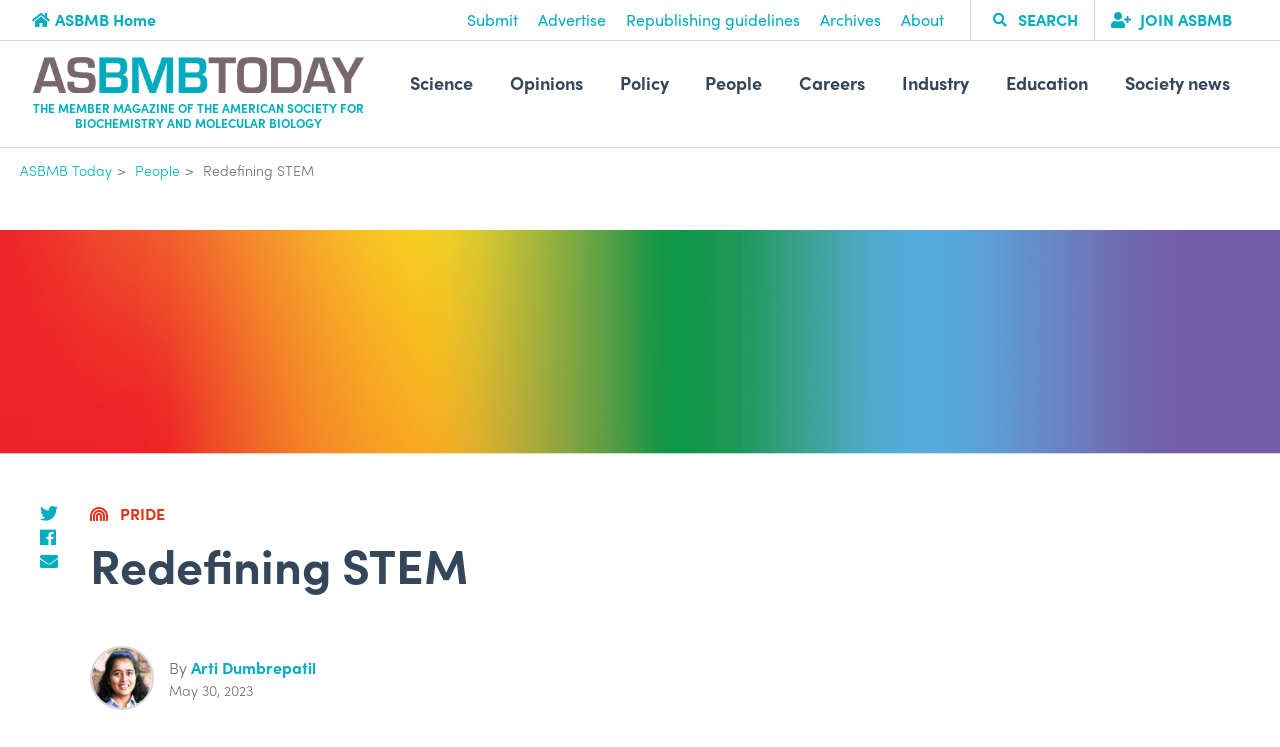

--- FILE ---
content_type: text/html; charset=utf-8
request_url: https://www.asbmb.org/asbmb-today/people/053023/redefining-stem
body_size: 80506
content:


<!DOCTYPE html>
<html lang="en" >
<head id="head">
    
<meta charset="utf-8">
<meta http-equiv="X-UA-Compatible" content="IE=edge">
<meta name="viewport" content="width=device-width,initial-scale=1.0">

<link rel="canonical" href="https://www.asbmb.org/asbmb-today/people/053023/redefining-stem" />
<link href="https://fonts.googleapis.com/css?family=Noto+Sans:400,700" rel="stylesheet">
<link href="/bundles/main-css?v=eoRBzJkygIuJAc9qLbaTRxDE__nUlrB-hqqG98J_z9A1" rel="stylesheet"/>

<link rel="stylesheet" href="https://use.typekit.net/kkw6onq.css">
<link href="https://kendo.cdn.telerik.com/2020.1.219/styles/kendo.common.min.css" rel="stylesheet" type="text/css" />
<link href="https://kendo.cdn.telerik.com/2020.1.219/styles/kendo.mobile.all.min.css" rel="stylesheet" type="text/css" />
<link href="https://kendo.cdn.telerik.com/2020.1.219/styles/kendo.uniform.min.css" rel="stylesheet" type="text/css" />
<link rel="stylesheet" type="text/css" href="https://cdn.jsdelivr.net/npm/cookieconsent@3/build/cookieconsent.min.css" />

    <!-- Google Tag Manager -->
    <script type="text/javascript">
        (function (w, d, s, l, i) {
            w[l] = w[l] || []; w[l].push({
                'gtm.start':
                    new Date().getTime(), event: 'gtm.js'
            }); var f = d.getElementsByTagName(s)[0],
                j = d.createElement(s), dl = l != 'dataLayer' ? '&l=' + l : ''; j.async = true; j.src =
                    'https://www.googletagmanager.com/gtm.js?id=' + i + dl; f.parentNode.insertBefore(j, f);
        })(window, document, 'script', 'dataLayer', 'GTM-W526G5');</script>
    <!-- End Google Tag Manager -->

<script src="https://unpkg.com/axios/dist/axios.min.js"></script>

<!--jQuery and jQuery extensions/plugins-->
<script src="https://cdnjs.cloudflare.com/ajax/libs/jquery/3.4.1/jquery.min.js"></script>

<script src="https://cdnjs.cloudflare.com/ajax/libs/jquery-validate/1.19.3/jquery.validate.min.js"></script>
<script src="https://cdnjs.cloudflare.com/ajax/libs/jquery-ajax-unobtrusive/3.2.6/jquery.unobtrusive-ajax.min.js"></script>


<!--Dependencies for /bundles/frontEnd-->
<script src="https://cdnjs.cloudflare.com/ajax/libs/popper.js/1.9.9/umd/popper.min.js"></script>
<script src="https://cdn.jsdelivr.net/npm/&commat;glidejs/glide"></script>

<!--Custom Kendo Telerik CDN links.  Loading only what is necessary-->
<script src="https://kendo.cdn.telerik.com/2020.1.219/js/kendo.core.min.js"></script>
<script src="https://kendo.cdn.telerik.com/2020.1.219/js/kendo.userevents.min.js"></script>
<script src="https://kendo.cdn.telerik.com/2020.1.219/js/kendo.selectable.min.js"></script>
<script src="https://kendo.cdn.telerik.com/2020.1.219/js/kendo.calendar.min.js"></script>
<script src="https://kendo.cdn.telerik.com/2020.1.219/js/kendo.popup.min.js"></script>
<script src="https://kendo.cdn.telerik.com/2020.1.219/js/kendo.datepicker.min.js"></script>
<script src="https://kendo.cdn.telerik.com/2020.1.219/js/kendo.timepicker.min.js"></script>
<script src="https://kendo.cdn.telerik.com/2020.1.219/js/kendo.datetimepicker.min.js"></script>
<script src="https://kendo.cdn.telerik.com/2020.1.219/js/kendo.data.min.js"></script>
<script src="https://kendo.cdn.telerik.com/2020.1.219/js/kendo.list.min.js"></script>
<script src="https://kendo.cdn.telerik.com/2020.1.219/js/kendo.combobox.min.js"></script>
<script src="https://kendo.cdn.telerik.com/2020.1.219/js/kendo.multicolumncombobox.min.js"></script>
<script src="https://kendo.cdn.telerik.com/2020.1.219/js/kendo.dropdownlist.min.js"></script>
<script src="https://kendo.cdn.telerik.com/2020.1.219/js/kendo.multiselect.min.js"></script>
<script src="https://kendo.cdn.telerik.com/2020.1.219/js/kendo.validator.min.js"></script>
<script src="https://kendo.cdn.telerik.com/2020.1.219/js/kendo.aspnetmvc.min.js"></script>

<!--Transpiled Custom JS Script-->
<script src="/bundles/frontEnd?v=m9hNHujOSH-PMrmVOVHX09uDOCOeNLA8pur3X3pCVDI1"></script>


<meta property="twitter:card" content="summary_large_image">
<meta property="twitter:site" content="@ASBMB" />
<meta property="twitter:creator" content="@ASBMB" />

    <meta property="og:title" content="Redefining STEM">
    <meta property="og:description" content="The U.K.-based organization Pride in STEM says it aims to “queer up science spaces” and to “science up queer spaces.”">
    <meta property="og:image" content="https://www.asbmb.org/getmedia/d0f14a7c-a031-4fec-b40a-c1348634e513/Redefining-STEM-1000x500.jpg?width=1000&amp;height=500&amp;ext=.jpg">
    <meta property="og:url" content="https://www.asbmb.org/asbmb-today/people/053023/redefining-stem">

<title>Redefining STEM</title>

<script async="async" src="https://www.googletagservices.com/tag/js/gpt.js"></script>
<script>
    var googletag = googletag || {};
    googletag.cmd = googletag.cmd || [];
</script>
    
	<link href="/styles/atoday.css" rel="stylesheet">

	<link href="/kentico/bundles/formComponents/styles?v=Bi2-Kre-1_AROkaFpfUVwDnfBdm9W3gsby7j5NkNyHY1" rel="stylesheet"/>

	<script async src="https://securepubads.g.doubleclick.net/tag/js/gpt.js"></script>
	<script>
		window.googletag = window.googletag || { cmd: [] };

		googletag.cmd.push(function ()
		{
			var mapping = googletag.sizeMapping()
				.addSize([1024, 180], [728, 90])
				.addSize([0, 0], [[320, 50], [300, 50]])
				.build();

			googletag.defineSlot('/21749725645/ASBMB_Today/Top', [[320, 50], [300, 50], [728, 90]], 'div-gpt-ASBMB_Today_Top')
				.addService(googletag.pubads())
				.defineSizeMapping(mapping);

			googletag.defineSlot('/21749725645/ASBMB_Today/R2', [[300, 250]], 'div-gpt-ASBMB_Today_R2')
				.addService(googletag.pubads());

			googletag.pubads().enableSingleRequest();
			googletag.enableServices();
		});
	</script>

</head>
<body class="asbmbToday">
    <div class="pageWrap">
        <header class="header--today header">
            <div class="header-main">
                <div class="header-navTrigger"><span></span><span></span><span></span></div>
                <div class="header-util">
                    <div class="header-utilBack">
                        <a class="header-utilBackItem" href="/">
                            <i class="fas fa-home"></i>ASBMB Home
                        </a>
                    </div>
                    <div class="header-utilNavWrapper">
                        <nav class="header-utilNav">    
        <a class="header-utilNavItem" href="/asbmb-today/submissions">Submit</a>
        <a class="header-utilNavItem" href="/advertise">Advertise</a>
        <a class="header-utilNavItem" href="/asbmb-today/republishing-guidelines">Republishing guidelines</a>
        <a class="header-utilNavItem" href="/asbmb-today/archive">Archives</a>
        <a class="header-utilNavItem" href="/asbmb-today/about-asbmb-today">About</a>
</nav>
                        
<form action="/site-search" class="header-utilSearch" method="get">    <button class="header-utilSearchBtn" type="submit"><i class="fa fa-search"></i></button>
    <input class="header-utilSearchInput" type="search" placeholder="Search" name="text"> 
	<input type="hidden" name="SourceCategories" value="asbmb_today"/>
    <input type="hidden" name="SortBy" value="Relevance"/>
    <span class="header-utilSearchTrigger">
        <span>
        </span>
    </span>
    <span class="header-utilSearchLabel">Search</span>
</form>
                        <div class="header-utilJoin">
        <a class="header-utilJoinItem" href="/membership">
                <i class="fas fa-user-plus"></i>
            Join ASBMB
        </a>
</div>

                    </div>
                </div>
                <div class="header-menu">
                    <div class="header-logo">
                        <a class="header-logoItem" href="/asbmb-today">
                            <img class="header-logoImg" src="/img/template-images/logo-asbmb-today.svg" alt="ASBMB Today">
                        </a>
                        <aside class="header-logoTagline"><span>The Member Magazine Of The American society for biochemistry and molecular biology</span></aside>
                    </div>
                    <nav id="mobile-nav" class="header-nav">
	<div class="header-navInner">
		<ul class="header-navMenu">
				<li class="header-navItem header-navItem--children">
					<a class="header-navLink">Science</a>				
					<ul class="header-navSub">
						<li class="header-navItem header-navItem--back"></li>
						<li class="header-navItem">
							<a class="header-navLink section-link" href="/asbmb-today/science" >
								All Science
							</a>
						</li>
								<li class="header-navItem ">
									<a class="header-navLink" href="/asbmb-today/science/topics/animals-and-other-creatures" >
										Animals and other creatures
									</a>
									<ul class="header-navSub">
										<li class="header-navItem header-navItem--back"></li>
									</ul>
								</li>
								<li class="header-navItem ">
									<a class="header-navLink" href="/asbmb-today/science/topics/cancer" >
										Cancer 
									</a>
									<ul class="header-navSub">
										<li class="header-navItem header-navItem--back"></li>
									</ul>
								</li>
								<li class="header-navItem ">
									<a class="header-navLink" href="/asbmb-today/science/topics/cell-biology" >
										Cell biology
									</a>
									<ul class="header-navSub">
										<li class="header-navItem header-navItem--back"></li>
									</ul>
								</li>
								<li class="header-navItem ">
									<a class="header-navLink" href="/asbmb-today/science/topics/computational-and-structural-biology" >
										Computational and structural biology
									</a>
									<ul class="header-navSub">
										<li class="header-navItem header-navItem--back"></li>
									</ul>
								</li>
								<li class="header-navItem ">
									<a class="header-navLink" href="/asbmb-today/science/topics/disease-mechanisms-and-treatments" >
										Disease mechanisms and treatments
									</a>
									<ul class="header-navSub">
										<li class="header-navItem header-navItem--back"></li>
									</ul>
								</li>
								<li class="header-navItem ">
									<a class="header-navLink" href="/asbmb-today/science/topics/environment" >
										Environment
									</a>
									<ul class="header-navSub">
										<li class="header-navItem header-navItem--back"></li>
									</ul>
								</li>
								<li class="header-navItem ">
									<a class="header-navLink" href="/asbmb-today/science/topics/food-and-nutrition" >
										Food and nutrition
									</a>
									<ul class="header-navSub">
										<li class="header-navItem header-navItem--back"></li>
									</ul>
								</li>
								<li class="header-navItem ">
									<a class="header-navLink" href="/asbmb-today/science/topics/from-the-journals" >
										From the journals
									</a>
									<ul class="header-navSub">
										<li class="header-navItem header-navItem--back"></li>
									</ul>
								</li>
								<li class="header-navItem ">
									<a class="header-navLink" href="/asbmb-today/science/topics/genes-and-genetics" >
										Genes and genetics
									</a>
									<ul class="header-navSub">
										<li class="header-navItem header-navItem--back"></li>
									</ul>
								</li>
								<li class="header-navItem ">
									<a class="header-navLink" href="/asbmb-today/science/topics/health-observances" >
										Health observances
									</a>
									<ul class="header-navSub">
										<li class="header-navItem header-navItem--back"></li>
									</ul>
								</li>
								<li class="header-navItem ">
									<a class="header-navLink" href="/asbmb-today/science/topics/immunology" >
										Immunology
									</a>
									<ul class="header-navSub">
										<li class="header-navItem header-navItem--back"></li>
									</ul>
								</li>
								<li class="header-navItem ">
									<a class="header-navLink" href="/asbmb-today/science/topics/infectious-disease" >
										Infectious disease
									</a>
									<ul class="header-navSub">
										<li class="header-navItem header-navItem--back"></li>
									</ul>
								</li>
								<li class="header-navItem ">
									<a class="header-navLink" href="/asbmb-today/science/topics/jbc-news" >
										JBC News
									</a>
									<ul class="header-navSub">
										<li class="header-navItem header-navItem--back"></li>
									</ul>
								</li>
								<li class="header-navItem ">
									<a class="header-navLink" href="/asbmb-today/science/topics/jlr-news" >
										JLR News
									</a>
									<ul class="header-navSub">
										<li class="header-navItem header-navItem--back"></li>
									</ul>
								</li>
								<li class="header-navItem ">
									<a class="header-navLink" href="/asbmb-today/science/topics/lipids-and-membranes" >
										Lipids and membranes
									</a>
									<ul class="header-navSub">
										<li class="header-navItem header-navItem--back"></li>
									</ul>
								</li>
								<li class="header-navItem ">
									<a class="header-navLink" href="/asbmb-today/science/topics/mcp-news" >
										MCP News
									</a>
									<ul class="header-navSub">
										<li class="header-navItem header-navItem--back"></li>
									</ul>
								</li>
								<li class="header-navItem ">
									<a class="header-navLink" href="/asbmb-today/science/topics/metabolism" >
										Metabolism
									</a>
									<ul class="header-navSub">
										<li class="header-navItem header-navItem--back"></li>
									</ul>
								</li>
								<li class="header-navItem ">
									<a class="header-navLink" href="/asbmb-today/science/topics/microbiology" >
										Microbiology
									</a>
									<ul class="header-navSub">
										<li class="header-navItem header-navItem--back"></li>
									</ul>
								</li>
								<li class="header-navItem ">
									<a class="header-navLink" href="/asbmb-today/science/topics/neurobiology" >
										Neurobiology
									</a>
									<ul class="header-navSub">
										<li class="header-navItem header-navItem--back"></li>
									</ul>
								</li>
								<li class="header-navItem ">
									<a class="header-navLink" href="/asbmb-today/science/topics/nobel-winning-research" >
										Nobel-winning research
									</a>
									<ul class="header-navSub">
										<li class="header-navItem header-navItem--back"></li>
									</ul>
								</li>
								<li class="header-navItem ">
									<a class="header-navLink" href="/asbmb-today/science/topics/plant-biology" >
										Plant biology
									</a>
									<ul class="header-navSub">
										<li class="header-navItem header-navItem--back"></li>
									</ul>
								</li>
								<li class="header-navItem ">
									<a class="header-navLink" href="/asbmb-today/science/topics/proteins-and-proteomics" >
										Proteins and proteomics
									</a>
									<ul class="header-navSub">
										<li class="header-navItem header-navItem--back"></li>
									</ul>
								</li>
								<li class="header-navItem ">
									<a class="header-navLink" href="/asbmb-today/science/topics/rare-diseases" >
										Rare diseases
									</a>
									<ul class="header-navSub">
										<li class="header-navItem header-navItem--back"></li>
									</ul>
								</li>
					</ul>					
				</li>
				<li class="header-navItem header-navItem--children">
					<a class="header-navLink">Opinions</a>				
					<ul class="header-navSub">
						<li class="header-navItem header-navItem--back"></li>
						<li class="header-navItem">
							<a class="header-navLink section-link" href="/asbmb-today/opinions" >
								All Opinions
							</a>
						</li>
								<li class="header-navItem ">
									<a class="header-navLink" href="/asbmb-today/opinions/topics/advice" >
										Advice
									</a>
									<ul class="header-navSub">
										<li class="header-navItem header-navItem--back"></li>
									</ul>
								</li>
								<li class="header-navItem ">
									<a class="header-navLink" href="/asbmb-today/opinions/topics/deai" >
										DEAI
									</a>
									<ul class="header-navSub">
										<li class="header-navItem header-navItem--back"></li>
									</ul>
								</li>
								<li class="header-navItem ">
									<a class="header-navLink" href="/asbmb-today/opinions/topics/perspectives" >
										Perspectives
									</a>
									<ul class="header-navSub">
										<li class="header-navItem header-navItem--back"></li>
									</ul>
								</li>
								<li class="header-navItem ">
									<a class="header-navLink" href="/asbmb-today/opinions/topics/president-s-message" >
										President&#39;s Message
									</a>
									<ul class="header-navSub">
										<li class="header-navItem header-navItem--back"></li>
									</ul>
								</li>
								<li class="header-navItem ">
									<a class="header-navLink" href="/asbmb-today/opinions/topics/wellness" >
										Wellness
									</a>
									<ul class="header-navSub">
										<li class="header-navItem header-navItem--back"></li>
									</ul>
								</li>
					</ul>					
				</li>
				<li class="header-navItem header-navItem--children">
					<a class="header-navLink">Policy</a>				
					<ul class="header-navSub">
						<li class="header-navItem header-navItem--back"></li>
						<li class="header-navItem">
							<a class="header-navLink section-link" href="/asbmb-today/policy" >
								All Policy
							</a>
						</li>
								<li class="header-navItem ">
									<a class="header-navLink" href="/asbmb-today/policy/topics/advocates-in-action" >
										Advocates in action
									</a>
									<ul class="header-navSub">
										<li class="header-navItem header-navItem--back"></li>
									</ul>
								</li>
								<li class="header-navItem ">
									<a class="header-navLink" href="/asbmb-today/policy/topics/deai" >
										DEAI
									</a>
									<ul class="header-navSub">
										<li class="header-navItem header-navItem--back"></li>
									</ul>
								</li>
								<li class="header-navItem ">
									<a class="header-navLink" href="/asbmb-today/policy/topics/emerging-issues" >
										Emerging issues
									</a>
									<ul class="header-navSub">
										<li class="header-navItem header-navItem--back"></li>
									</ul>
								</li>
								<li class="header-navItem ">
									<a class="header-navLink" href="/asbmb-today/policy/topics/funding-and-peer-review" >
										Funding and peer review
									</a>
									<ul class="header-navSub">
										<li class="header-navItem header-navItem--back"></li>
									</ul>
								</li>
								<li class="header-navItem ">
									<a class="header-navLink" href="/asbmb-today/policy/topics/stem-workforce" >
										STEM workforce
									</a>
									<ul class="header-navSub">
										<li class="header-navItem header-navItem--back"></li>
									</ul>
								</li>
					</ul>					
				</li>
				<li class="header-navItem header-navItem--children">
					<a class="header-navLink">People</a>				
					<ul class="header-navSub">
						<li class="header-navItem header-navItem--back"></li>
						<li class="header-navItem">
							<a class="header-navLink section-link" href="/asbmb-today/people" >
								All People
							</a>
						</li>
								<li class="header-navItem ">
									<a class="header-navLink" href="/asbmb-today/people/topics/award-winners" >
										Award winners
									</a>
									<ul class="header-navSub">
										<li class="header-navItem header-navItem--back"></li>
									</ul>
								</li>
								<li class="header-navItem ">
									<a class="header-navLink" href="/asbmb-today/people/topics/international-scientists" >
										International scientists
									</a>
									<ul class="header-navSub">
										<li class="header-navItem header-navItem--back"></li>
									</ul>
								</li>
								<li class="header-navItem ">
									<a class="header-navLink" href="/asbmb-today/people/topics/interviews" >
										Interviews
									</a>
									<ul class="header-navSub">
										<li class="header-navItem header-navItem--back"></li>
									</ul>
								</li>
								<li class="header-navItem ">
									<a class="header-navLink" href="/asbmb-today/people/topics/member-news" >
										Member news
									</a>
									<ul class="header-navSub">
										<li class="header-navItem header-navItem--back"></li>
									</ul>
								</li>
								<li class="header-navItem ">
									<a class="header-navLink" href="/asbmb-today/people/topics/mosaic-scholars" >
										MOSAIC scholars
									</a>
									<ul class="header-navSub">
										<li class="header-navItem header-navItem--back"></li>
									</ul>
								</li>
								<li class="header-navItem ">
									<a class="header-navLink" href="/asbmb-today/people/topics/in-memoriam" >
										Obituaries
									</a>
									<ul class="header-navSub">
										<li class="header-navItem header-navItem--back"></li>
									</ul>
								</li>
								<li class="header-navItem ">
									<a class="header-navLink" href="/asbmb-today/people/topics/profiles" >
										Profiles
									</a>
									<ul class="header-navSub">
										<li class="header-navItem header-navItem--back"></li>
									</ul>
								</li>
					</ul>					
				</li>
				<li class="header-navItem header-navItem--children">
					<a class="header-navLink">Careers</a>				
					<ul class="header-navSub">
						<li class="header-navItem header-navItem--back"></li>
						<li class="header-navItem">
							<a class="header-navLink section-link" href="/asbmb-today/careers" >
								All Careers
							</a>
						</li>
								<li class="header-navItem ">
									<a class="header-navLink" href="/asbmb-today/careers/topics/annual-meeting" >
										Annual Meeting
									</a>
									<ul class="header-navSub">
										<li class="header-navItem header-navItem--back"></li>
									</ul>
								</li>
								<li class="header-navItem ">
									<a class="header-navLink" href="/asbmb-today/careers/topics/deai" >
										DEAI
									</a>
									<ul class="header-navSub">
										<li class="header-navItem header-navItem--back"></li>
									</ul>
								</li>
								<li class="header-navItem ">
									<a class="header-navLink" href="/asbmb-today/careers/topics/jobs" >
										Jobs
									</a>
									<ul class="header-navSub">
										<li class="header-navItem header-navItem--back"></li>
									</ul>
								</li>
								<li class="header-navItem ">
									<a class="header-navLink" href="/asbmb-today/careers/topics/science-communication" >
										Science communication
									</a>
									<ul class="header-navSub">
										<li class="header-navItem header-navItem--back"></li>
									</ul>
								</li>
								<li class="header-navItem ">
									<a class="header-navLink" href="/asbmb-today/careers/topics/upcoming-opportunities" >
										Upcoming opportunities
									</a>
									<ul class="header-navSub">
										<li class="header-navItem header-navItem--back"></li>
									</ul>
								</li>
					</ul>					
				</li>
				<li class="header-navItem header-navItem--children">
					<a class="header-navLink">Industry</a>				
					<ul class="header-navSub">
						<li class="header-navItem header-navItem--back"></li>
						<li class="header-navItem">
							<a class="header-navLink section-link" href="/asbmb-today/industry" >
								All Industry
							</a>
						</li>
					</ul>					
				</li>
				<li class="header-navItem header-navItem--children">
					<a class="header-navLink">Education</a>				
					<ul class="header-navSub">
						<li class="header-navItem header-navItem--back"></li>
						<li class="header-navItem">
							<a class="header-navLink section-link" href="/asbmb-today/education" >
								All Education
							</a>
						</li>
								<li class="header-navItem ">
									<a class="header-navLink" href="/asbmb-today/education/topics/graduate-education" >
										Graduate education
									</a>
									<ul class="header-navSub">
										<li class="header-navItem header-navItem--back"></li>
									</ul>
								</li>
								<li class="header-navItem ">
									<a class="header-navLink" href="/asbmb-today/education/topics/student-chapters" >
										Student chapters
									</a>
									<ul class="header-navSub">
										<li class="header-navItem header-navItem--back"></li>
									</ul>
								</li>
								<li class="header-navItem ">
									<a class="header-navLink" href="/asbmb-today/education/topics/undergraduate-education-and-research" >
										Undergraduate education and research
									</a>
									<ul class="header-navSub">
										<li class="header-navItem header-navItem--back"></li>
									</ul>
								</li>
					</ul>					
				</li>
				<li class="header-navItem header-navItem--children">
					<a class="header-navLink">Society news</a>				
					<ul class="header-navSub">
						<li class="header-navItem header-navItem--back"></li>
						<li class="header-navItem">
							<a class="header-navLink section-link" href="/asbmb-today/society-news" >
								All Society news
							</a>
						</li>
								<li class="header-navItem ">
									<a class="header-navLink" href="/asbmb-today/society-news/topics/president-s-message" >
										President&#39;s messages
									</a>
									<ul class="header-navSub">
										<li class="header-navItem header-navItem--back"></li>
									</ul>
								</li>
					</ul>					
				</li>
		</ul>
			<ul class="header-navAux">
		<li class="header-navAuxItem">
			<a href="/asbmb-today/submissions"
				   >
					Submit
			</a>
		</li>
		<li class="header-navAuxItem">
			<a href="/advertise"
				   >
					Advertise
			</a>
		</li>
		<li class="header-navAuxItem">
			<a href="/asbmb-today/video"
				   >
					Video
			</a>
		</li>
		<li class="header-navAuxItem">
			<a href="/asbmb-today/archive"
				   >
					Archives
			</a>
		</li>
		<li class="header-navAuxItem">
			<a href="/asbmb-today/about-asbmb-today"
				   >
					About
			</a>
		</li>
	</ul>
		    <ul class="header-navAux header-navAuxBottom">
            <li class="header-navAuxItem">
                <a href="/"
                    >
                    ASBMB Home
                </a>
            </li>
            <li class="header-navAuxItem">
                <a href="/contact"
                    >
                    Contact Us
                </a>
            </li>
            <li class="header-navAuxItem">
                <a href="/membership"
                    >
                    Join ASBMB
                </a>
            </li>
    </ul>

		<ul class="header-navSocial">
        <li class="header-navSocialItem">
            <a href="https://twitter.com/ASBMB"  target=&quot;_blank&quot; >
                <i class="fab fa-twitter"></i>
            </a>
        </li>
        <li class="header-navSocialItem">
            <a href="https://www.facebook.com/asbmb"  target=&quot;_blank&quot; >
                <i class="fab fa-facebook-f"></i>
            </a>
        </li>
        <li class="header-navSocialItem">
            <a href="https://instagram.com/theasbmb/"  target=&quot;_blank&quot; >
                <i class="fab fa-instagram"></i>
            </a>
        </li>
        <li class="header-navSocialItem">
            <a href="https://www.linkedin.com/company/american-society-for-biochemistry-and-molecular-biology"  target=&quot;_blank&quot; >
                <i class="fab fa-linkedin-in"></i>
            </a>
        </li>
        <li class="header-navSocialItem">
            <a href="https://www.youtube.com/user/TheASBMB"  target=&quot;_blank&quot; >
                <i class="fab fa-youtube"></i>
            </a>
        </li>
</ul>

	</div>
</nav>

<nav id="desktop-nav" class="header-nav">
	<div class="header-navInner">
		<ul class="header-navMenu" isSubNavDisplayed="false">
				<li class="header-navItem">
					<a>Science</a>						
					<ul class="header-subNavMenu offscreen">
						<li class="header-subNavItem">
							<a href="/asbmb-today/science" class="section-link">
								All Science
							</a>
						</li>
								<li class="header-subNavItem">
									<a href="/asbmb-today/science/topics/animals-and-other-creatures">
										Animals and other creatures
									</a>
								</li>
								<li class="header-subNavItem">
									<a href="/asbmb-today/science/topics/cancer">
										Cancer 
									</a>
								</li>
								<li class="header-subNavItem">
									<a href="/asbmb-today/science/topics/cell-biology">
										Cell biology
									</a>
								</li>
								<li class="header-subNavItem">
									<a href="/asbmb-today/science/topics/computational-and-structural-biology">
										Computational and structural biology
									</a>
								</li>
								<li class="header-subNavItem">
									<a href="/asbmb-today/science/topics/disease-mechanisms-and-treatments">
										Disease mechanisms and treatments
									</a>
								</li>
								<li class="header-subNavItem">
									<a href="/asbmb-today/science/topics/environment">
										Environment
									</a>
								</li>
								<li class="header-subNavItem">
									<a href="/asbmb-today/science/topics/food-and-nutrition">
										Food and nutrition
									</a>
								</li>
								<li class="header-subNavItem">
									<a href="/asbmb-today/science/topics/from-the-journals">
										From the journals
									</a>
								</li>
								<li class="header-subNavItem">
									<a href="/asbmb-today/science/topics/genes-and-genetics">
										Genes and genetics
									</a>
								</li>
								<li class="header-subNavItem">
									<a href="/asbmb-today/science/topics/health-observances">
										Health observances
									</a>
								</li>
								<li class="header-subNavItem">
									<a href="/asbmb-today/science/topics/immunology">
										Immunology
									</a>
								</li>
								<li class="header-subNavItem">
									<a href="/asbmb-today/science/topics/infectious-disease">
										Infectious disease
									</a>
								</li>
								<li class="header-subNavItem">
									<a href="/asbmb-today/science/topics/jbc-news">
										JBC News
									</a>
								</li>
								<li class="header-subNavItem">
									<a href="/asbmb-today/science/topics/jlr-news">
										JLR News
									</a>
								</li>
								<li class="header-subNavItem">
									<a href="/asbmb-today/science/topics/lipids-and-membranes">
										Lipids and membranes
									</a>
								</li>
								<li class="header-subNavItem">
									<a href="/asbmb-today/science/topics/mcp-news">
										MCP News
									</a>
								</li>
								<li class="header-subNavItem">
									<a href="/asbmb-today/science/topics/metabolism">
										Metabolism
									</a>
								</li>
								<li class="header-subNavItem">
									<a href="/asbmb-today/science/topics/microbiology">
										Microbiology
									</a>
								</li>
								<li class="header-subNavItem">
									<a href="/asbmb-today/science/topics/neurobiology">
										Neurobiology
									</a>
								</li>
								<li class="header-subNavItem">
									<a href="/asbmb-today/science/topics/nobel-winning-research">
										Nobel-winning research
									</a>
								</li>
								<li class="header-subNavItem">
									<a href="/asbmb-today/science/topics/plant-biology">
										Plant biology
									</a>
								</li>
								<li class="header-subNavItem">
									<a href="/asbmb-today/science/topics/proteins-and-proteomics">
										Proteins and proteomics
									</a>
								</li>
								<li class="header-subNavItem">
									<a href="/asbmb-today/science/topics/rare-diseases">
										Rare diseases
									</a>
								</li>
					</ul>					
				</li>
				<li class="header-navItem">
					<a>Opinions</a>						
					<ul class="header-subNavMenu offscreen">
						<li class="header-subNavItem">
							<a href="/asbmb-today/opinions" class="section-link">
								All Opinions
							</a>
						</li>
								<li class="header-subNavItem">
									<a href="/asbmb-today/opinions/topics/advice">
										Advice
									</a>
								</li>
								<li class="header-subNavItem">
									<a href="/asbmb-today/opinions/topics/deai">
										DEAI
									</a>
								</li>
								<li class="header-subNavItem">
									<a href="/asbmb-today/opinions/topics/perspectives">
										Perspectives
									</a>
								</li>
								<li class="header-subNavItem">
									<a href="/asbmb-today/opinions/topics/president-s-message">
										President&#39;s Message
									</a>
								</li>
								<li class="header-subNavItem">
									<a href="/asbmb-today/opinions/topics/wellness">
										Wellness
									</a>
								</li>
					</ul>					
				</li>
				<li class="header-navItem">
					<a>Policy</a>						
					<ul class="header-subNavMenu offscreen">
						<li class="header-subNavItem">
							<a href="/asbmb-today/policy" class="section-link">
								All Policy
							</a>
						</li>
								<li class="header-subNavItem">
									<a href="/asbmb-today/policy/topics/advocates-in-action">
										Advocates in action
									</a>
								</li>
								<li class="header-subNavItem">
									<a href="/asbmb-today/policy/topics/deai">
										DEAI
									</a>
								</li>
								<li class="header-subNavItem">
									<a href="/asbmb-today/policy/topics/emerging-issues">
										Emerging issues
									</a>
								</li>
								<li class="header-subNavItem">
									<a href="/asbmb-today/policy/topics/funding-and-peer-review">
										Funding and peer review
									</a>
								</li>
								<li class="header-subNavItem">
									<a href="/asbmb-today/policy/topics/stem-workforce">
										STEM workforce
									</a>
								</li>
					</ul>					
				</li>
				<li class="header-navItem">
					<a>People</a>						
					<ul class="header-subNavMenu offscreen">
						<li class="header-subNavItem">
							<a href="/asbmb-today/people" class="section-link">
								All People
							</a>
						</li>
								<li class="header-subNavItem">
									<a href="/asbmb-today/people/topics/award-winners">
										Award winners
									</a>
								</li>
								<li class="header-subNavItem">
									<a href="/asbmb-today/people/topics/international-scientists">
										International scientists
									</a>
								</li>
								<li class="header-subNavItem">
									<a href="/asbmb-today/people/topics/interviews">
										Interviews
									</a>
								</li>
								<li class="header-subNavItem">
									<a href="/asbmb-today/people/topics/member-news">
										Member news
									</a>
								</li>
								<li class="header-subNavItem">
									<a href="/asbmb-today/people/topics/mosaic-scholars">
										MOSAIC scholars
									</a>
								</li>
								<li class="header-subNavItem">
									<a href="/asbmb-today/people/topics/in-memoriam">
										Obituaries
									</a>
								</li>
								<li class="header-subNavItem">
									<a href="/asbmb-today/people/topics/profiles">
										Profiles
									</a>
								</li>
					</ul>					
				</li>
				<li class="header-navItem">
					<a>Careers</a>						
					<ul class="header-subNavMenu offscreen">
						<li class="header-subNavItem">
							<a href="/asbmb-today/careers" class="section-link">
								All Careers
							</a>
						</li>
								<li class="header-subNavItem">
									<a href="/asbmb-today/careers/topics/annual-meeting">
										Annual Meeting
									</a>
								</li>
								<li class="header-subNavItem">
									<a href="/asbmb-today/careers/topics/deai">
										DEAI
									</a>
								</li>
								<li class="header-subNavItem">
									<a href="/asbmb-today/careers/topics/jobs">
										Jobs
									</a>
								</li>
								<li class="header-subNavItem">
									<a href="/asbmb-today/careers/topics/science-communication">
										Science communication
									</a>
								</li>
								<li class="header-subNavItem">
									<a href="/asbmb-today/careers/topics/upcoming-opportunities">
										Upcoming opportunities
									</a>
								</li>
					</ul>					
				</li>
				<li class="header-navItem">
					<a>Industry</a>						
					<ul class="header-subNavMenu offscreen">
						<li class="header-subNavItem">
							<a href="/asbmb-today/industry" class="section-link">
								All Industry
							</a>
						</li>
					</ul>					
				</li>
				<li class="header-navItem">
					<a>Education</a>						
					<ul class="header-subNavMenu offscreen">
						<li class="header-subNavItem">
							<a href="/asbmb-today/education" class="section-link">
								All Education
							</a>
						</li>
								<li class="header-subNavItem">
									<a href="/asbmb-today/education/topics/graduate-education">
										Graduate education
									</a>
								</li>
								<li class="header-subNavItem">
									<a href="/asbmb-today/education/topics/student-chapters">
										Student chapters
									</a>
								</li>
								<li class="header-subNavItem">
									<a href="/asbmb-today/education/topics/undergraduate-education-and-research">
										Undergraduate education and research
									</a>
								</li>
					</ul>					
				</li>
				<li class="header-navItem">
					<a>Society news</a>						
					<ul class="header-subNavMenu offscreen">
						<li class="header-subNavItem">
							<a href="/asbmb-today/society-news" class="section-link">
								All Society news
							</a>
						</li>
								<li class="header-subNavItem">
									<a href="/asbmb-today/society-news/topics/president-s-message">
										President&#39;s messages
									</a>
								</li>
					</ul>					
				</li>
		</ul>
	</div>
		<ul class="header-navAux">
		<li class="header-navAuxItem">
			<a href="/asbmb-today/submissions"
				   >
					Submit
			</a>
		</li>
		<li class="header-navAuxItem">
			<a href="/advertise"
				   >
					Advertise
			</a>
		</li>
		<li class="header-navAuxItem">
			<a href="/asbmb-today/video"
				   >
					Video
			</a>
		</li>
		<li class="header-navAuxItem">
			<a href="/asbmb-today/archive"
				   >
					Archives
			</a>
		</li>
		<li class="header-navAuxItem">
			<a href="/asbmb-today/about-asbmb-today"
				   >
					About
			</a>
		</li>
	</ul>
	    <ul class="header-navAux header-navAuxBottom">
            <li class="header-navAuxItem">
                <a href="/"
                    >
                    ASBMB Home
                </a>
            </li>
            <li class="header-navAuxItem">
                <a href="/contact"
                    >
                    Contact Us
                </a>
            </li>
            <li class="header-navAuxItem">
                <a href="/membership"
                    >
                    Join ASBMB
                </a>
            </li>
    </ul>

	<ul class="header-navSocial">
        <li class="header-navSocialItem">
            <a href="https://twitter.com/ASBMB"  target=&quot;_blank&quot; >
                <i class="fab fa-twitter"></i>
            </a>
        </li>
        <li class="header-navSocialItem">
            <a href="https://www.facebook.com/asbmb"  target=&quot;_blank&quot; >
                <i class="fab fa-facebook-f"></i>
            </a>
        </li>
        <li class="header-navSocialItem">
            <a href="https://instagram.com/theasbmb/"  target=&quot;_blank&quot; >
                <i class="fab fa-instagram"></i>
            </a>
        </li>
        <li class="header-navSocialItem">
            <a href="https://www.linkedin.com/company/american-society-for-biochemistry-and-molecular-biology"  target=&quot;_blank&quot; >
                <i class="fab fa-linkedin-in"></i>
            </a>
        </li>
        <li class="header-navSocialItem">
            <a href="https://www.youtube.com/user/TheASBMB"  target=&quot;_blank&quot; >
                <i class="fab fa-youtube"></i>
            </a>
        </li>
</ul>

</nav>

<script>	
	$(function () {
		const viewModeConsts = {
			MOBILE: "MOBILE",
			DESKTOPSMALL: "DESKTOPSMALL",
			DESKTOPLARGE: "DESKTOPLARGE"
		};

		const alignmentConsts = {
			LEFT: "LEFT",
			RIGHT: "RIGHT",
			CENTER: "CENTER"
		};

		var desktopNavInitialized = false;
		var clickEventsBinded = false;
		var initialViewMode = getViewMode();
		var cachedDesktopViewMode = isDesktopMode(initialViewMode) ? initialViewMode : null;
		
		if (isDesktopMode(initialViewMode)) {			
			desktopNavInitialized = true;
			initDesktopNav();			
		}
		
		$(window).resize(function () {
			var viewMode = getViewMode();
			
			//check if navigation needs to be rerendered on desktop view mode change
			if (
				//if desktop top navigation has not been rendered and current view mode is a desktop mode, then render
				//desktop navigation.  this is necessary when transitioning from mobile to a desktop view for the first time
				(!desktopNavInitialized && isDesktopMode(viewMode)) ||
				//if the current view mode is desktop, the previous cached view mode was also desktop, but the specific
				//desktop view mode has changed (eg. from DESKTOPSMALL to DESKTOPLARGE), rerender the navigation 
				//specific to the new desktop view mode
				(isDesktopMode(viewMode) && isDesktopMode(cachedDesktopViewMode) && (viewMode !== cachedDesktopViewMode))
			) {				
				desktopNavInitialized = true;
				cachedDesktopViewMode = viewMode;

				initDesktopNav();
			}
		});

		function initDesktopNav() {
			setDesktopSubNavClickBehavior();
			initDesktopSubNavMenus();
		}

		function setDesktopSubNavClickBehavior() {
			//guard against multiple bindings
			if (clickEventsBinded) {
				return;
			}

			var $desktopNav = $('#desktop-nav');
			var $navItems = $desktopNav.find('.header-navItem');
			var $navItemLinks = $navItems.find('> a');
			var $subNavMenus = $desktopNav.find('.header-subNavMenu');

			$navItemLinks.click(function (e) {
				e.preventDefault();

				var $currentNavItem = $(this).closest('.header-navItem');
				var $subNavMenu = $currentNavItem.children('.header-subNavMenu');
				var wasAlreadyOpen = $currentNavItem.hasClass('header-navItem-active');

				//hide all subNavMenus and remove 'active' class from all navItems
				$navItems.removeClass('header-navItem-active');
				$subNavMenus.hide();

				//if the clicked navItem's submenu was not already open, show it
				if (!wasAlreadyOpen) {					
					$subNavMenu.show();
					$currentNavItem.addClass('header-navItem-active');
				}

				//stop propagation to prevent document click from immediately closing the submenu
				e.stopPropagation();
			});

			$(document).click(function (e) {
				var $target = $(e.target);
				//if the click is not within a .header-navItem and not on a .header-subNavMenu <a>
				if (!$target.closest('.header-navItem').length && !$target.is('.header-subNavMenu a')) {
					//hide all subNavMenus and remove 'active' class from all navItems
					$navItems.removeClass('header-navItem-active');
					$subNavMenus.hide();
				}
			});

			clickEventsBinded = true;
		}

		function initDesktopSubNavMenus() {
			renderSubNavMenusOffscreen();

			var $desktopNav = $('#desktop-nav');
			var $subNavItems = $desktopNav.find('.header-subNavItem');
			var $subNavMenus = $desktopNav.find('.header-subNavMenu');
			var subNavMenuItemHeight = Math.ceil($subNavItems.first().outerHeight(true));
			var subNavMenuVerticalPadding = parseInt($subNavMenus.first().css('padding-top'), 10)
				+ parseInt($subNavMenus.first().css('padding-bottom'), 10);
			var subNavMenuHorizontalPadding = parseInt($subNavMenus.first().css('padding-left'), 10)
				+ parseInt($subNavMenus.first().css('padding-right'), 10);

			var initialMaxRows = 8;
			var maxColumns = 3;
			var $activeSubNavMenu = getActiveSubNavMenu();

			$subNavMenus.each(function (subNavMenuIndex) {				
				var items = $(this).find('.header-subNavItem');
				var totalItems = items.length;
				var alignment = getAlignment(subNavMenuIndex, $subNavMenus.length);

				setDesktopSubNavMenu(
					$(this),
					alignment,
					subNavMenuItemHeight,
					subNavMenuVerticalPadding,
					subNavMenuHorizontalPadding,
					totalItems,
					initialMaxRows,
					maxColumns
				);
			});

			if ($activeSubNavMenu) {
				$activeSubNavMenu.children('.header-subNavMenu').first().show();
			}
		}

		function setDesktopSubNavMenu(
			$subNavMenu,
			alignment,
			subNavMenuItemHeight,
			subNavMenuVerticalPadding,
			subNavMenuHorizontalPadding,
			totalItems,
			initialMaxRows,
			maxColumns
		) {
			var optimalNumOfRows = calculateOptimalRowCount(totalItems, initialMaxRows, maxColumns);			

			//add one at the end to address browser shorting height by .01px (eg. 100px displayed as 99.99px)
			var subNavMenuHeight = (optimalNumOfRows * subNavMenuItemHeight) + subNavMenuVerticalPadding + 1;			

			$subNavMenu.css({
				'height': `${subNavMenuHeight}px`					
			});

			var spaceResult = getAvailableAndRequiredSpace($subNavMenu, alignment);			

			if (spaceResult.requiredSpace > spaceResult.availableSpace) {				
				setDesktopSubNavMenu(
					$subNavMenu,
					alignment,
					subNavMenuItemHeight,
					subNavMenuVerticalPadding,
					subNavMenuHorizontalPadding,
					totalItems,
					initialMaxRows,
					--maxColumns
				);

				return;
			}
			else {
				var subNavMenuWidth = getSubNavMenuWidth($subNavMenu) + subNavMenuHorizontalPadding;

				//width needs to be explicitly set.  when we change positioning from fixed to absolute, 
				//the subNavMenu's width will not be automatically adjusted to accomodate content
				$subNavMenu.css({					
					'width': `${subNavMenuWidth}px`
				})

				$subNavMenu.removeClass('offscreen').addClass('onscreen').hide();
			}

			adjustDesktopSubNavMenuPosition($subNavMenu, alignment);
		}

		function getAvailableAndRequiredSpace($subNavMenu, alignment) {
			var subNavMenuWidth = Math.ceil($subNavMenu.outerWidth());
			
			var $parentNavItem = $subNavMenu.closest('.header-navItem');
			var parentNavItemLeftOffset = Math.ceil($parentNavItem.offset().left);
			var availableSpace = 0;
			var requiredSpace = 0;

			if (alignment === alignmentConsts.RIGHT) {
				//assume there is always sufficient space to the right for right-edge aligned nav menus, which expand 
				//only leftwards.  we bypass checking the available space against the required space by hardcoding 
				//conditions that always pass.
				availableSpace = 1;
				requiredSpace = 0;
			}
			else if (alignment === alignmentConsts.LEFT) {
				availableSpace = $(window).width() - parentNavItemLeftOffset;
				requiredSpace = subNavMenuWidth;
			}
			else {
				var parentNavWidth = $parentNavItem.outerWidth();
				var ledgeWidth = (subNavMenuWidth - parentNavWidth) / 2;

				availableSpace = $(window).width() - parentNavItemLeftOffset - parentNavWidth;
				requiredSpace = ledgeWidth;
			}

			return { availableSpace, requiredSpace }
		}

		//ledge width is the width of the vector that protrudes on either side of the subNavMenu after it's been
		//centered with the headerNavItem
		function getLedgeWidth($subNavMenu) {
			var subNavMenuWidth = Math.ceil($subNavMenu.outerWidth());
			var $parentNavItem = $subNavMenu.closest('.header-navItem');
			var parentNavWidth = $parentNavItem.outerWidth();
			var ledgeWidth = (subNavMenuWidth - parentNavWidth) / 2;

			return ledgeWidth;
		}

		function adjustDesktopSubNavMenuPosition($subNavMenu, alignment) {
			if (alignment === alignmentConsts.LEFT) {
				$subNavMenu.css('left', '0px');
			}
			else if (alignment === alignmentConsts.RIGHT)
			{
				$subNavMenu.css({
					'left': 'unset',
					'right': '0px'
				});
			}
			else {
				var ledgeWidth = getLedgeWidth($subNavMenu);
				$subNavMenu.css('left', -ledgeWidth + 'px');
			}
		}

		function getAlignment(i, numberOfSubNavMenus) {
			if (i === 0) {
				//this first section will always be left-edge aligned
				return alignmentConsts.LEFT;
			}
			else if (i === numberOfSubNavMenus - 1) {
				//the last section will always be right-edge aligned
				return alignmentConsts.RIGHT;
			}
			else {
				//all sections in between will be center-aligned
				return alignmentConsts.CENTER;
			}
		}

		//optimal row count involves using the minimum number of columns while staying under the max number of rows per column.
		//if total number of items exceeds the capacity of initialMaxRows * maxColumns, then maxColumns will be used, and the
		//number of rows will increase beyond initialMaxRows to accomodate the total number of items.
		function calculateOptimalRowCount(totalItems, initialMaxRows, maxColumns) {
			//initial calculation, in case total items exceed capacity of initialMaxRows and maxColumns
			var optimalNumOfRows = Math.ceil(totalItems / maxColumns);

			for (let cols = 1; cols <= maxColumns; cols++) {
				let rows = Math.ceil(totalItems / cols);
				if (rows <= initialMaxRows) {
					optimalNumOfRows = rows;
					break;
				}
			}

			return optimalNumOfRows;
		}

		//resets subNavMenus to default offscreen position 
		function renderSubNavMenusOffscreen() {
			$('#desktop-nav .header-subNavMenu').removeClass('onscreen').addClass('offscreen').removeAttr('style');
		}

		function getViewMode() {
			const mobileBreak = 1000;
			const desktopBreakLg = 1250;

			var windowWidth = window.innerWidth;
			
			if (windowWidth < mobileBreak) {
				return viewModeConsts.MOBILE;
			}
			else if (mobileBreak <= windowWidth && windowWidth < desktopBreakLg) {
				return viewModeConsts.DESKTOPSMALL
			}
			else {
				return viewModeConsts.DESKTOPLARGE;
			}
		}

		function isDesktopMode(viewMode) {		
			if (!viewMode) {				
				return false;
			}
			
			return viewMode === viewModeConsts.DESKTOPSMALL || viewMode === viewModeConsts.DESKTOPLARGE;
		}

		function getActiveSubNavMenu() {
			if ($('#desktop-nav .header-navItem').hasClass('header-navItem-active')) {
				return $('#desktop-nav .header-navItem.header-navItem-active');
			}

			return null;
		}

		function getSubNavMenuWidth($subNavMenu)
		{
			var $lis = $subNavMenu.find('li');
			var totalWidth = 0;
			var columnTop = $lis.first().position().top; 

			$lis.each(function (index, element) {
				var $li = $(element);
				if (index == 0 || $li.position().top === columnTop) {
					totalWidth += $li.outerWidth();
				}
			});

			return totalWidth;
		}
	});
</script>
                </div>
            </div>
        </header>
        <main>
            

<div class="todayPage">
	<section class="breadcrumbs">
    <div class="breadcrumbs-inner">
                <a href="/asbmb-today">ASBMB Today</a>
                <a href="/asbmb-today/people">People</a>
                <span class="breadcrumbs-current">Redefining STEM</span>
    </div>
</section>


	<!-- /21749725645/ASBMB_Today/Top -->
	<div id="div-gpt-ASBMB_Today_Top" class="topAd">
		<script>
			googletag.cmd.push(function () { googletag.display("div-gpt-ASBMB_Today_Top"); });
		</script>
	</div>

		<section class="articleWideImage">
			<img width="100%" src="/getmedia/aca7f636-ecae-49da-97d0-aab9f8f3a301/pride2023-2000x350px.jpg?width=2000&amp;height=350&amp;ext=.jpg" />
		</section>
	<section class="section articleView">
		<div class="socialSidebar socialSidebar--articleView">
			<ul>
				
				<li><a href="https://twitter.com/intent/tweet?url=https://www.asbmb.org/asbmb-today/people/053023/redefining-stem&text=Redefining%20STEM"><i class="fab fa-twitter"></i></a></li>
				<li><a href="https://www.facebook.com/sharer/sharer.php?u=https://www.asbmb.org/asbmb-today/people/053023/redefining-stem"><i class="fab fa-facebook"></i></a></li>
				<li><a href="mailto:?subject=Redefining%20STEM&body=https://www.asbmb.org/asbmb-today/people/053023/redefining-stem"><i class="fas fa-envelope"></i></a></li>
			</ul>
		</div>
		<div class="articleView-content">
			<div class="row">
				<div class="col-12 col-lg-8">
					<div class="articleView-intro">
							<div class="articleView-category">
									<i class="fas fa-rainbow"></i>
								Pride
							</div>
						<h1 class="articleView-title">Redefining STEM</h1>
						<div class="articleView-summary"></div>
						<div class="articleView-metaWrapper">
							<div class="articleView-metaAvatar">
									<img src="/getmedia/3568ed9e-6e48-44f7-8fd5-7e9ac846f19c/300x300-Arti-Dumbrepatil.png?width=300&amp;height=300&amp;ext=.png" alt="Arti Dumbrepatil">
							</div>
							<div class="articleView-metaContent">
								<div class="articleView-metaAuthors">
									By <a href="/asbmb-today/authors/arti-dumbrepatil-1">Arti Dumbrepatil</a>
								</div>
								<div class="articleView-metaDate">May 30, 2023 </div>
							</div>
						</div>
					</div>
				</div>
			</div>
			<div class="row">
				<div class="col-12 col-lg-8">
					<div class="editableContent--dropCap editableContent">
						<p>The goal of <a href="https://prideinstem.org/">Pride In STEM</a>, according to the group&rsquo;s website is &ldquo;to break down any barriers between those who do STEM work and people who are interested in it, as well as highlight the positive and negative aspects of being an underrepresented group in STEM.&rdquo;</p>

<div class="image_right_third"><img alt="Alfredo Carpenti, one of the founders of Pride in STEM, wants STEM to be a place “where everyone can feel that they belong.”" src="/getmedia/d648c8b6-1528-4004-9b20-bd74153f5950/Carpenti-Alfredo-480x506.jpg" />
<div class="editableMediaCredit">Courtesy of ALFREDO CARPINETI</div>

<div class="editableMediaCaption">Alfredo Carpineti, one of the founders of Pride in STEM, wants STEM to be a place &ldquo;where everyone can feel that they belong.&rdquo;</div>
</div>

<p>Pride in STEM, established in the United Kingdom in 2016, is committed to amplifying and honoring the voices of the queer community. The charity, organized around a deed of trust, is the brainchild of Alfredo Carpineti, an astrophysicist; Matt Young, a neuroscientist and science communicator; and Chris Carpineti, a content creator in science communication. What started as a simple idea of creating a safe support group for queer scientists has grown into a powerful force redefining the fields of science, technology, engineering and mathematics. The organization was nominated for the Gay Times Honours in 2017.</p>

<p>&ldquo;My ideal vision for the STEM field is a place where there is no harassment anymore,&rdquo; Alfredo Carpineti said, &ldquo;that discrimination is not even considered because it not only needs to be left at door, but it is a place where everyone can feel that they belong.&rdquo;</p>

<p>Pride in STEM has 10 trustees representing a variety of backgrounds and identities. The organization does not have a formal&nbsp;membership and gauges interest based on social media followers and attendees at its events. Many of those attendees work in the biological sciences.</p>

<p>The founders of Pride in STEM acknowledge that cultural changes in some parts of the world have helped the LGBTQIA+ community, but they know this journey has just begun and ahead is a long road to real equality. They want LGBTQIA+ people in STEM to work and thrive without fear of discrimination.</p>

<p>&ldquo;We love to tell the fairy tale that science is for everyone,&rdquo; Alfredo Carpineti said. &ldquo;But it is not true, and we need to make it for everyone just not by saying it but by taking steps to make it true.&rdquo;</p>

<div class="image_right_half"><img alt="" src="/getmedia/245e9d7f-6f52-4f13-b6c4-e0a1c006f219/Pride-in-STEM-480x307.jpg" /></div>

<p>Alfredo Carpineti talked to&nbsp; ASBMB Today about questions and problems faced by the queer community in STEM. This interview has been edited.</p>

<h3>Q. What does Pride mean to you?</h3>

<p>Pride means visibility, Pride means belonging, and Pride means safety.</p>

<p>For me, Pride is about a feeling of belonging for all the people who feel they do not belong in STEM. The queer community, people of color, underrepresented groups and women need to understand we belong in STEM, and this is what Pride stands for me.</p>

<h3>Q. What are common issues faced by the LGBTQIA+ community in STEM?</h3>

<p>In different aspects, we are all seeing the same limitations. The first and foremost thing that should be stamped out is harassment, which is so common in academia. I always question how it is allowed to continue and how are people in positions of power shielded from responsibility. A 2021 <a href="https://www.britishscienceassociation.org/news/report-on-equity-in-stem-workforce-published">report</a> by the All-Party Parliamentary Group on Diversity and Inclusion in STEM on &ldquo;Equity in the STEM workforce&rdquo; helped us understand the disparities between LGBTQ+ people and non-LGBTQ people.</p>

<p>Even within our community, there is bias. For example, a white gay man like me would have difficulties concerning career opportunities, professional devaluation and social exclusion compared with a straight white man, but I will not have the same difficulties as a woman or a queer person of color, or a trans person.</p>

<p>Major issues that plague this field are discrimination while securing grant funding, lack of network and peer support, intentions to leave STEM and health difficulties. While specific issues affect individuals in queer communities, once you start scratching the surface, these are the same issues faced by all underrepresented communities.</p>

<div class="image_full"><img alt="Members of Pride in STEM march in the London pride parade in 2018." src="/getmedia/0f18ed7b-0e72-4929-994d-bac9cf216af3/Pride-in-STEM-march-890x527.jpg" />
<div class="editableMediaCredit">ALFREDO CARPINETI</div>

<div class="editableMediaCaption">Members of Pride in STEM march in the London pride parade in 2018.</div>
</div>

<h3>Q. &nbsp;How is Pride in STEM making STEM inclusive?</h3>

<p>We did not start with these big goals in mind. Our beginnings are way humbler. We just started as a simple networking group. We wanted to have a community where anyone could voice their concerns, talk about their problems or just come enjoy a beer.</p>

<p>But within the first few weeks, here in the U.K., we started getting messages from scientific societies, universities, and research institutes asking for advice on addressing LGBTQ+ issues in STEM. This was new territory for us because we were not experts; we were just a group of queer people in STEM. So, we decided to get in touch with <a href="https://www.stonewallfoundation.org/">Stonewall</a>, which is the largest European charity operating in the U.K. for LGBTQ rights. They have advice about LGBTQ rights in the workplace so we were able to have a little <a href="https://prideinstem.org/resources-2/">list of resources</a> that LGBTQ+ individuals in STEM might find useful. In the aspect of promoting role models, we helped organize the <a href="https://prideinstem.org/lgbtstemday/">International Day of LGBTQ People in STEM</a> which happens every year on Nov. 18.</p>

<div class="image_right_half"><img alt="" src="/getmedia/9132ee2a-73dd-45be-b64b-12c09e0031c0/Out-Thinkers-480x276.jpg" /></div>

<p>To increase scientific awareness, we conduct <a href="https://prideinstem.org/out-thinkers/">Out Thinkers</a> events across the U.K. Out Thinkers is an open platform to highlight LGBTQ+ researchers and bring people together. These events run in queer bars, theaters, tech companies, museums, universities or research institutions where queer scientists talk about their science and their journeys.</p>

<p>We also participate in a parliamentary discussion forum organized by the <a href="https://www.britishscienceassociation.org/">British Science Association</a> to identify problems faced by the LGBTQ+ community and to promote diversity in STEM, in all its forms, from how to support family planning to promote STEM outside of major cities.</p>

<h3>Q. How are your efforts perceived?</h3>

<p>The negative feedback is that we are constantly told that we are bringing politics into science, or creating identity politics. Our identity is not political, our identity is politicized. Who we are is a matter of debate, because people want to debate our rights. This is completely wrong.</p>

<p>A positive feedback example that comes to my mind instantly is that a person whom I had known on Twitter came to me after an event and just said thank you. He said, &ldquo;I had no idea that having a STEM career was possible for someone like me.&rdquo; &nbsp;</p>

<p>If I can help one person, I am very happy and proud. Our organization is doing things that are very important for the community, but if I can help one person my job is done. I think we are making a difference in the world, and my firm belief that is every mountain can be moved, it just takes one rock at a time.</p>

<h3>Q. What is your advice to young queer STEM graduates?</h3>

<p>My advice is that your struggles are probably big and often serious. But you are not alone. There are people like you out there and it is just a matter of finding them.</p>

<p>Social media is a great way to connect, and there are also places like Pride in STEM where you can get in touch with people and find people that have shared experiences or can relate to your experiences, and I think that is very important.</p>

<p>Humans are, after all, a social species, and by finding community, I think our burdens can sometimes be lifted. Things might not be perfect, but there is this shining hope that you can do it as others have done it &mdash; knowing that you are going to be okay because other people like you are OK.</p>

					</div>

					<div class="membershipCallout">
						<h4>Enjoy reading ASBMB Today?</h4>
						<p>Become a member to receive the print edition four times a year and the digital edition monthly.</p>
						<a class="btn btn--secondary whiteText" href="/membership">Learn more</a>
					</div>

						<div class="author mb-4">
							<div class="author-item">
								<div class="author-avatar"><img src="/getmedia/3568ed9e-6e48-44f7-8fd5-7e9ac846f19c/300x300-Arti-Dumbrepatil.png?width=300&amp;height=300&amp;ext=.png" alt="Arti Dumbrepatil"></div>
								<div class="author-bio">
										<div class="author-bio-name"><a href="/asbmb-today/authors/arti-dumbrepatil-1">Arti Dumbrepatil</a></div>
									<div class="author-bio-social">
											<a target="_blank" href="https://twitter.com/rtisciwrites"><i class="fab fa-twitter"></i></a>
																															<a href="mailto:artidumbre@gmail.com"><i class="fa fa-envelope"></i></a>
									</div>
									
									<p class="author-bio-content"><a href="https://www.linkedin.com/in/arti-dumbrepatil/">Arti Dumbrepatil</a> is a freelance science writer and communicator. With her academic training plus expertise in science communication and writing, she demystifies and transforms complex, jargon-filled science into enjoyable and comprehensible content that resonates with a diverse audience. She is an ASBMB Today volunteer contributor.</p>
								</div>
							</div>
						</div>
					<div>
						<div class="callToAction-item"><a href="https://asbmbtoday.submittable.com/submit">Contribute your story <i class="fas fa-arrow-right"></i></a></div>
					</div>
				</div>
				<div class="col-12 col-lg-4">
					<div class="relatedItems">
    <div class="relatedItemsWrapper">
		<h2 class="relatedItems-title">Related articles</h2>
            <div class="relatedItems-item">
                <a class="relatedItems-itemTitle" href="/asbmb-today/people/060823/listen-learn-and-support">Listen, learn and support</a>
                <div class="relatedItems-itemLabel">Tian Yu</div>
            </div>
            <div class="relatedItems-item">
                <a class="relatedItems-itemTitle" href="/asbmb-today/policy/060623/raechel-mckinley-interview">&#39;I hope that our actions show our members that we are doing our best to support them&#39;</a>
                <div class="relatedItems-itemLabel">Marissa Locke Rottinghaus</div>
            </div>
            <div class="relatedItems-item">
                <a class="relatedItems-itemTitle" href="/asbmb-today/people/061025/teach-learn-transform-biochemistry-education">Teach, learn &amp; transform biochemistry education</a>
                <div class="relatedItems-itemLabel">Allison Frick</div>
            </div>
            <div class="relatedItems-item">
                <a class="relatedItems-itemTitle" href="/asbmb-today/people/050825/meet-donita-brady-jbc-associate-editor">Meet Donita Brady</a>
                <div class="relatedItems-itemLabel">Andrea Lius</div>
            </div>
            <div class="relatedItems-item">
                <a class="relatedItems-itemTitle" href="/asbmb-today/careers/032725/womens-history-month-educating-generations">Women’s History Month: Educating and inspiring generations</a>
                <div class="relatedItems-itemLabel">Inayah Entzminger</div>
            </div>
            <div class="relatedItems-item">
                <a class="relatedItems-itemTitle" href="/asbmb-today/careers/071224/accommodations-in-grad-school">How to get the accommodations you need in grad school</a>
                <div class="relatedItems-itemLabel">Courtney Chandler</div>
            </div>
    </div>
</div>

					<!-- /21749725645/ASBMB_Today/R2 -->
					<div id="div-gpt-ASBMB_Today_R2" class="rightAd">
						<script>
							googletag.cmd.push(function () { googletag.display("div-gpt-ASBMB_Today_R2"); });
						</script>
					</div>
					<!-- Only show if any of this Article's Sections exist in the DisplayJobs constant -->
	<div class="jobListings">
		<h4>Featured jobs</h4>

		<p>from the <a href="https://careers.asbmb.org/">ASBMB career center</a></p>

		<script language="javascript" type="text/javascript" src="https://careers.asbmb.org/distrib_pages/jobs.cfm?max=5&amp;type=featured"></script>

	</div>

				</div>
			</div>
		</div>
	</section>

	


<section class="signUpFormWrapper" >
    <div class="signUpForm" id="3984c243-1fb5-47ff-a872-5b62064baf5b">
        <div class="row">
            <div class="col-12">
                    <h2>Get the latest from ASBMB Today</h2>
                                    <p>Enter your email address, and we’ll send you a weekly email with recent articles, interviews and more.</p>

<form action="/email/signup" class="signUpForm-form" data-ajax="true" data-ajax-mode="replace-with" data-ajax-update="#3984c243-1fb5-47ff-a872-5b62064baf5b" id="form0" method="post"><input name="__RequestVerificationToken" type="hidden" value="5FcwTlXGW4BIow3cIuhWELsXMXwlGIIoO8o_soSGgX7FuS0juxJxs4uF11LeD_KUoa37m3fg-xWqo2PXdaQmQE7Cx8_ZFmBcQMxY8L3rWgg1" />                    <input type="hidden" name="EmailSignupSubscriptionList" value="ASBMB Today" />
                    <input type="hidden" name="SignUpType" value="Category" />
                    <input class="signUpForm-textbox" type="email" name="Email">
                    <input class="signUpForm-btn btn" type="submit" value="Submit">
</form>            </div>
        </div>
    </div>
</section>


		<section class="newsTiles">
			<header class="newsTile-header">
				<h3 class="newsTiles-title">Latest in People</h3>
				<h4 class="newsTiles-subTitle">People highlights or most popular articles</h4>
				<div class="newsTiles-cta">
					<a class="newsTiles-ctaLink" href="/site-search?SourceCategories=asbmb_today&amp;ArticleCategories=820aaa11-d73e-4e79-9902-d28218f26ac7&amp;SortBy=Date">
						Show more People <i class="fa fa-arrow-right"></i>
					</a>
				</div>
			</header>
			
<div class="newsTiles-inner">
            <div class="tile">
                    <div class="tile-media"><img class="tile-mediaImage" src="/getmedia/454e35aa-f3ad-4a9f-b755-0d86bcc69a5a/480x270-2026-fellows.jpg?width=480&amp;height=270&amp;ext=.jpg" alt="ASBMB names 2026 fellows"></div>
                <div class="tile-copy">
                        <div class="tile-indicator">
                                <i class="fas fa-bullhorn"></i>
                            Announcement
                        </div>
                    <h4 class="tile-title"><a href="/asbmb-today/people/011926/asbmb-names-2026-fellows">ASBMB names 2026 fellows</a></h4>
                        <div class="tile-date">Jan. 19, 2026</div>
                    <p>The American Society for Biochemistry and Molecular Biology announced that it has named 16 members as 2026 fellows of the society.</p>
                    <div class="tile-cta"><a class="tile-ctaLink" href="/asbmb-today/people/011926/asbmb-names-2026-fellows">Read More <i class="fa fa-angle-right"></i></a></div>
                </div>
            </div>
            <div class="tile">
                    <div class="tile-media"><img class="tile-mediaImage" src="/getmedia/cb40eead-70c7-4dc3-9ce9-111715a83b3b/480x270-asm25.jpg?width=480&amp;height=270&amp;ext=.jpg" alt="ASBMB members receive ASM awards"></div>
                <div class="tile-copy">
                        <div class="tile-indicator">
                                <i class="fas fa-user-friends"></i>
                            Member News
                        </div>
                    <h4 class="tile-title"><a href="/asbmb-today/people/011926/asbmb-members-receive-asm-awards">ASBMB members receive ASM awards</a></h4>
                        <div class="tile-date">Jan. 19, 2026</div>
                    <p>Jennifer Doudna, Michael Ibba and Kim Orth were recognized by the American Society for Microbiology for their achievements in leadership, education and research.</p>
                    <div class="tile-cta"><a class="tile-ctaLink" href="/asbmb-today/people/011926/asbmb-members-receive-asm-awards">Read More <i class="fa fa-angle-right"></i></a></div>
                </div>
            </div>
            <div class="tile">
                    <div class="tile-media"><img class="tile-mediaImage" src="/getmedia/c4bc7702-a3a4-452f-8447-9b4416a877a5/480x270-am26-cotruvo.jpg?width=480&amp;height=270&amp;ext=.jpg" alt="Mining microbes for rare earth solutions"></div>
                <div class="tile-copy">
                        <div class="tile-indicator">
                                <i class="fas fa-trophy"></i>
                            Award
                        </div>
                    <h4 class="tile-title"><a href="/asbmb-today/people/011426/mining-microbes-for-rare-earth-solutions">Mining microbes for rare earth solutions</a></h4>
                        <div class="tile-date">Jan. 14, 2026</div>
                    <p>Joseph Cotruvo, Jr., will receive the ASBMB Mildred Cohn Young Investigator Award at the ASBMB Annual Meeting, March 7–10, just outside of Washington, D.C.</p>
                    <div class="tile-cta"><a class="tile-ctaLink" href="/asbmb-today/people/011426/mining-microbes-for-rare-earth-solutions">Read More <i class="fa fa-angle-right"></i></a></div>
                </div>
            </div>
            <div class="tile">
                    <div class="tile-media"><img class="tile-mediaImage" src="/getmedia/c0b4ba18-c727-4680-9ffb-fe15fc9080dc/480x270-McKnight.jpg?width=480&amp;height=270&amp;ext=.jpg" alt="McKnight wins Lasker Award"></div>
                <div class="tile-copy">
                        <div class="tile-indicator">
                                <i class="fas fa-user-friends"></i>
                            Member News
                        </div>
                    <h4 class="tile-title"><a href="/asbmb-today/people/011226/mcknight-wins-lasker-award">McKnight wins Lasker Award</a></h4>
                        <div class="tile-date">Jan. 12, 2026</div>
                    <p>He was honored at a gala in September and received a $250,000 honorarium.</p>
                    <div class="tile-cta"><a class="tile-ctaLink" href="/asbmb-today/people/011226/mcknight-wins-lasker-award">Read More <i class="fa fa-angle-right"></i></a></div>
                </div>
            </div>
            <div class="tile">
                    <div class="tile-media"><img class="tile-mediaImage" src="/getmedia/288471a5-64cd-4c99-8245-73d8a9c96905/Capitol-thumb_1.png?width=480&amp;height=270&amp;ext=.png" alt="Building a stronger future for research funding"></div>
                <div class="tile-copy">
                        <div class="tile-indicator">
                                <i class="fas fa-microphone-alt"></i>
                            Interview
                        </div>
                    <h4 class="tile-title"><a href="/asbmb-today/policy/010926/building-a-stronger-future-for-research-funding">Building a stronger future for research funding</a></h4>
                        <div class="tile-date">Jan. 9, 2026</div>
                    <p>Hear from Eric Gascho of the Coalition for Health Funding about federal public health investments, the value of collaboration and how scientists can help shape the future of research funding.</p>
                    <div class="tile-cta"><a class="tile-ctaLink" href="/asbmb-today/policy/010926/building-a-stronger-future-for-research-funding">Read More <i class="fa fa-angle-right"></i></a></div>
                </div>
            </div>
            <div class="tile">
                    <div class="tile-media"><img class="tile-mediaImage" src="/getmedia/5b6f61ee-1874-4b25-879b-7ca01643af26/480x270-McReynolds.jpg?width=480&amp;height=270&amp;ext=.jpg" alt="Fueling healthier aging, connecting metabolism stress and time"></div>
                <div class="tile-copy">
                        <div class="tile-indicator">
                                <i class="fas fa-asterisk"></i>
                            Feature
                        </div>
                    <h4 class="tile-title"><a href="/asbmb-today/science/010826/fueling-healthier-aging-metabolism-stress">Fueling healthier aging, connecting metabolism stress and time</a></h4>
                        <div class="tile-date">Jan. 8, 2026</div>
                    <p>Biochemist Melanie McReynolds investigates how metabolism and stress shape the aging process. Her research on NAD+, a molecule central to cellular energy, reveals how maintaining its balance could promote healthier, longer lives.</p>
                    <div class="tile-cta"><a class="tile-ctaLink" href="/asbmb-today/science/010826/fueling-healthier-aging-metabolism-stress">Read More <i class="fa fa-angle-right"></i></a></div>
                </div>
            </div>
</div>

		</section>
</div>
        </main>
        <footer class="footer--today footer">
            <div class="footer-main">
                <nav class="footer-nav">
    <ul class="footer-navMenu">
            <li class="footer-navItem">
                <a href="/asbmb-today/science">Science</a>
            </li>
            <li class="footer-navItem">
                <a href="/asbmb-today/opinions">Opinions</a>
            </li>
            <li class="footer-navItem">
                <a href="/asbmb-today/policy">Policy</a>
            </li>
            <li class="footer-navItem">
                <a href="/asbmb-today/people">People</a>
            </li>
            <li class="footer-navItem">
                <a href="/asbmb-today/careers">Careers</a>
            </li>
            <li class="footer-navItem">
                <a href="/asbmb-today/industry">Industry</a>
            </li>
    </ul>
</nav>
            </div>
            <div class="footer-legal">
                <a class="footer-logo" href="/"><img class="footer-logoImg" src="/img/template-images/logo.svg" alt=""></a>
                <aside class="footer-copy">
                    <address>6120 Executive Blvd, Suite 400, Rockville, MD 20852. Phone (240) 283-6600</address><small>&copy; Copyright 2026 American Society for Biochemistry and Molecular Biology</small>
                </aside>
                <ul class="footer-social">
    <li class="footer-socialItem"><a class="footer-socialItemLink" href="/contact">Contact Us</a></li>
        <li class="footer-socialItem">
            <a href="https://twitter.com/ASBMB"  target=&quot;_blank&quot; >
                <i class="fab fa-twitter"></i>
            </a>
        </li>
        <li class="footer-socialItem">
            <a href="https://www.facebook.com/asbmb"  target=&quot;_blank&quot; >
                <i class="fab fa-facebook-f"></i>
            </a>
        </li>
        <li class="footer-socialItem">
            <a href="https://instagram.com/theasbmb/"  target=&quot;_blank&quot; >
                <i class="fab fa-instagram"></i>
            </a>
        </li>
        <li class="footer-socialItem">
            <a href="https://www.linkedin.com/company/american-society-for-biochemistry-and-molecular-biology"  target=&quot;_blank&quot; >
                <i class="fab fa-linkedin-in"></i>
            </a>
        </li>
        <li class="footer-socialItem">
            <a href="https://www.youtube.com/user/TheASBMB"  target=&quot;_blank&quot; >
                <i class="fab fa-youtube"></i>
            </a>
        </li>
</ul>
            </div>
        </footer>
    </div>
    
    
	<script src="/kentico/bundles/forms/scripts?v=bhBXYtWpLh0Zn5e0oJGEwnHPw2yEg-M9Q92VcztuBag1"></script>


    <script src="/Kentico.Resource/Activities/KenticoActivityLogger/Logger.js"></script>

        <script type="application/ld+json">
            {
  "@context": "https://schema.org",
  "@type": "Article",
  "name": "Redefining STEM",
  "mainEntityOfPage": {
    "@type": "WebPage",
    "@id": "/asbmb-today/people/053023/redefining-stem"
  },
  "description": "The U.K.-based organization Pride in STEM says it aims to “queer up science spaces” and to “science up queer spaces.”",
  "articleBody": "The U.K.-based organization Pride in STEM says it aims to “queer up science spaces” and to “science up queer spaces.”",
  "articleSection": "People",
  "image": "/getmedia/1f0c7ef3-6bca-4963-9dc1-5d7b508dbbf0/Redefining-STEM-900x506.jpg?width=900&height=506&ext=.jpg",
  "dateCreated": "2023-05-30T00:00:45Z",
  "dateModified": "2023-05-30T00:00:45Z",
  "thumbnailUrl": "/getmedia/cbcc76d9-8fe8-4aaf-823f-137b147722db/Redefining-STEM-480x270.jpg?width=480&height=270&ext=.jpg",
  "author": {
    "@type": "Person",
    "name": "Arti Dumbrepatil"
  }
}
        </script>
</body>
</html>

--- FILE ---
content_type: text/html; charset=utf-8
request_url: https://www.google.com/recaptcha/api2/aframe
body_size: 184
content:
<!DOCTYPE HTML><html><head><meta http-equiv="content-type" content="text/html; charset=UTF-8"></head><body><script nonce="rUijSS7sv9VJv3DwSAPMRQ">/** Anti-fraud and anti-abuse applications only. See google.com/recaptcha */ try{var clients={'sodar':'https://pagead2.googlesyndication.com/pagead/sodar?'};window.addEventListener("message",function(a){try{if(a.source===window.parent){var b=JSON.parse(a.data);var c=clients[b['id']];if(c){var d=document.createElement('img');d.src=c+b['params']+'&rc='+(localStorage.getItem("rc::a")?sessionStorage.getItem("rc::b"):"");window.document.body.appendChild(d);sessionStorage.setItem("rc::e",parseInt(sessionStorage.getItem("rc::e")||0)+1);localStorage.setItem("rc::h",'1768899156379');}}}catch(b){}});window.parent.postMessage("_grecaptcha_ready", "*");}catch(b){}</script></body></html>

--- FILE ---
content_type: text/css; charset=utf-8
request_url: https://www.asbmb.org/bundles/main-css?v=eoRBzJkygIuJAc9qLbaTRxDE__nUlrB-hqqG98J_z9A1
body_size: 404650
content:
.spotlight-profileCopy>*:last-child,.twoColumnContent-item>*:last-child,.sg-example>*:last-child,.spotlight-profileCopy>*:last-child>*:last-child,.twoColumnContent-item>*:last-child>*:last-child,.sg-example>*:last-child>*:last-child,.spotlight-profileCopy>*:last-child>*:last-child>*:last-child,.twoColumnContent-item>*:last-child>*:last-child>*:last-child,.sg-example>*:last-child>*:last-child>*:last-child{margin-bottom:0 !important}.wrapper{width:calc(100% - 2.5rem);max-width:87.5rem;margin-right:1.25rem;margin-left:1.25rem}@media (min-width: 1440px){.wrapper{width:100%;margin-right:auto;margin-left:auto}}.glide{position:relative;width:100%;-webkit-box-sizing:border-box;box-sizing:border-box}.glide *{-webkit-box-sizing:inherit;box-sizing:inherit}.glide__track{overflow:hidden}.glide__slides{position:relative;width:100%;list-style:none;-webkit-backface-visibility:hidden;backface-visibility:hidden;-webkit-transform-style:preserve-3d;transform-style:preserve-3d;-ms-touch-action:pan-Y;touch-action:pan-Y;overflow:hidden;padding:0;white-space:nowrap;display:-webkit-box;display:-ms-flexbox;display:flex;-ms-flex-wrap:nowrap;flex-wrap:nowrap;will-change:transform}.glide__slides--dragging{-webkit-user-select:none;-moz-user-select:none;-ms-user-select:none;user-select:none}.glide__slide{width:100%;height:100%;-ms-flex-negative:0;flex-shrink:0;white-space:normal;-webkit-user-select:none;-moz-user-select:none;-ms-user-select:none;user-select:none;-webkit-touch-callout:none;-webkit-tap-highlight-color:transparent}.glide__slide a{-webkit-user-select:none;user-select:none;-webkit-user-drag:none;-moz-user-select:none;-ms-user-select:none}.glide__arrows{-webkit-touch-callout:none;-webkit-user-select:none;-moz-user-select:none;-ms-user-select:none;user-select:none}.glide__bullets{-webkit-touch-callout:none;-webkit-user-select:none;-moz-user-select:none;-ms-user-select:none;user-select:none}.glide--rtl{direction:rtl}.glide__arrow{position:absolute;display:block;top:50%;z-index:2;color:white;text-transform:uppercase;padding:9px 12px;background-color:transparent;border:2px solid rgba(255,255,255,0.5);border-radius:4px;-webkit-box-shadow:0 0.25em 0.5em 0 rgba(0,0,0,0.1);box-shadow:0 0.25em 0.5em 0 rgba(0,0,0,0.1);text-shadow:0 0.25em 0.5em rgba(0,0,0,0.1);opacity:1;cursor:pointer;-webkit-transition:opacity 150ms ease, border 300ms ease-in-out;transition:opacity 150ms ease, border 300ms ease-in-out;-webkit-transform:translateY(-50%);transform:translateY(-50%);line-height:1}.glide__arrow:focus{outline:none}.glide__arrow:hover{border-color:white}.glide__arrow--left{left:2em}.glide__arrow--right{right:2em}.glide__arrow--disabled{opacity:0.33}.glide__bullets{position:absolute;z-index:2;bottom:2em;left:50%;display:-webkit-inline-box;display:-ms-inline-flexbox;display:inline-flex;list-style:none;-webkit-transform:translateX(-50%);transform:translateX(-50%)}.glide__bullet{background-color:rgba(255,255,255,0.5);width:9px;height:9px;padding:0;border-radius:50%;border:2px solid transparent;-webkit-transition:all 300ms ease-in-out;transition:all 300ms ease-in-out;cursor:pointer;line-height:0;-webkit-box-shadow:0 0.25em 0.5em 0 rgba(0,0,0,0.1);box-shadow:0 0.25em 0.5em 0 rgba(0,0,0,0.1);margin:0 0.25em}.glide__bullet:focus{outline:none}.glide__bullet:hover,.glide__bullet:focus{border:2px solid white;background-color:rgba(255,255,255,0.5)}.glide__bullet--active{background-color:white}.glide--swipeable{cursor:grab;cursor:-webkit-grab}.glide--dragging{cursor:grabbing;cursor:-webkit-grabbing}.fa,.fas,.signUpForm .error ul li::before,.signUpForm .validation-summary-errors ul li::before,.far,.fal,.fab{-moz-osx-font-smoothing:grayscale;-webkit-font-smoothing:antialiased;display:inline-block;font-style:normal;font-variant:normal;text-rendering:auto;line-height:1}.signUpForm .error ul li::before,.signUpForm .validation-summary-errors ul li::before{-webkit-font-smoothing:antialiased;-moz-osx-font-smoothing:grayscale;display:inline-block;font-style:normal;font-variant:normal;font-weight:normal;line-height:1;vertical-align:-.125em}.fa-lg{font-size:1.33333em;line-height:.75em;vertical-align:-.0667em}.fa-xs{font-size:.75em}.fa-sm{font-size:.875em}.fa-1x{font-size:1em}.fa-2x{font-size:2em}.fa-3x{font-size:3em}.fa-4x{font-size:4em}.fa-5x{font-size:5em}.fa-6x{font-size:6em}.fa-7x{font-size:7em}.fa-8x{font-size:8em}.fa-9x{font-size:9em}.fa-10x{font-size:10em}.fa-fw{text-align:center;width:1.25em}.fa-ul{list-style-type:none;margin-left:2.5em;padding-left:0}.fa-ul>li{position:relative}.fa-li{left:-2em;position:absolute;text-align:center;width:2em;line-height:inherit}.fa-border{border:solid 0.08em #eee;border-radius:.1em;padding:.2em .25em .15em}.fa-pull-left{float:left}.fa-pull-right{float:right}.fa.fa-pull-left,.fas.fa-pull-left,.signUpForm .error ul li.fa-pull-left::before,.signUpForm .validation-summary-errors ul li.fa-pull-left::before,.far.fa-pull-left,.fal.fa-pull-left,.fab.fa-pull-left{margin-right:.3em}.fa.fa-pull-right,.fas.fa-pull-right,.signUpForm .error ul li.fa-pull-right::before,.signUpForm .validation-summary-errors ul li.fa-pull-right::before,.far.fa-pull-right,.fal.fa-pull-right,.fab.fa-pull-right{margin-left:.3em}.fa-spin{-webkit-animation:fa-spin 2s infinite linear;animation:fa-spin 2s infinite linear}.fa-pulse{-webkit-animation:fa-spin 1s infinite steps(8);animation:fa-spin 1s infinite steps(8)}@-webkit-keyframes fa-spin{0%{-webkit-transform:rotate(0deg);transform:rotate(0deg)}100%{-webkit-transform:rotate(360deg);transform:rotate(360deg)}}@keyframes fa-spin{0%{-webkit-transform:rotate(0deg);transform:rotate(0deg)}100%{-webkit-transform:rotate(360deg);transform:rotate(360deg)}}.fa-rotate-90{-ms-filter:"progid:DXImageTransform.Microsoft.BasicImage(rotation=1)";-webkit-transform:rotate(90deg);transform:rotate(90deg)}.fa-rotate-180{-ms-filter:"progid:DXImageTransform.Microsoft.BasicImage(rotation=2)";-webkit-transform:rotate(180deg);transform:rotate(180deg)}.fa-rotate-270{-ms-filter:"progid:DXImageTransform.Microsoft.BasicImage(rotation=3)";-webkit-transform:rotate(270deg);transform:rotate(270deg)}.fa-flip-horizontal{-ms-filter:"progid:DXImageTransform.Microsoft.BasicImage(rotation=0, mirror=1)";-webkit-transform:scale(-1, 1);transform:scale(-1, 1)}.fa-flip-vertical{-ms-filter:"progid:DXImageTransform.Microsoft.BasicImage(rotation=2, mirror=1)";-webkit-transform:scale(1, -1);transform:scale(1, -1)}.fa-flip-both,.fa-flip-horizontal.fa-flip-vertical{-ms-filter:"progid:DXImageTransform.Microsoft.BasicImage(rotation=2, mirror=1)";-webkit-transform:scale(-1, -1);transform:scale(-1, -1)}:root .fa-rotate-90,:root .fa-rotate-180,:root .fa-rotate-270,:root .fa-flip-horizontal,:root .fa-flip-vertical,:root .fa-flip-both{-webkit-filter:none;filter:none}.fa-stack{display:inline-block;height:2em;line-height:2em;position:relative;vertical-align:middle;width:2.5em}.fa-stack-1x,.fa-stack-2x{left:0;position:absolute;text-align:center;width:100%}.fa-stack-1x{line-height:inherit}.fa-stack-2x{font-size:2em}.fa-inverse{color:#fff}.fa-address-book{-webkit-transform:scaleX(-1);transform:scaleX(-1)}.fa-500px:before{content:"\f26e"}.fa-accessible-icon:before{content:"\f368"}.fa-accusoft:before{content:"\f369"}.fa-acquisitions-incorporated:before{content:"\f6af"}.fa-ad:before{content:"\f641"}.fa-address-book:before{content:"\f2b9"}.fa-address-card:before{content:"\f2bb"}.fa-adjust:before{content:"\f042"}.fa-adn:before{content:"\f170"}.fa-adobe:before{content:"\f778"}.fa-adversal:before{content:"\f36a"}.fa-affiliatetheme:before{content:"\f36b"}.fa-air-freshener:before{content:"\f5d0"}.fa-algolia:before{content:"\f36c"}.fa-align-center:before{content:"\f037"}.fa-align-justify:before{content:"\f039"}.fa-align-left:before{content:"\f036"}.fa-align-right:before{content:"\f038"}.fa-alipay:before{content:"\f642"}.fa-allergies:before{content:"\f461"}.fa-amazon:before{content:"\f270"}.fa-amazon-pay:before{content:"\f42c"}.fa-ambulance:before{content:"\f0f9"}.fa-american-sign-language-interpreting:before{content:"\f2a3"}.fa-amilia:before{content:"\f36d"}.fa-anchor:before{content:"\f13d"}.fa-android:before{content:"\f17b"}.fa-angellist:before{content:"\f209"}.fa-angle-double-down:before{content:"\f103"}.fa-angle-double-left:before{content:"\f100"}.fa-angle-double-right:before{content:"\f101"}.fa-angle-double-up:before{content:"\f102"}.fa-angle-down:before{content:"\f107"}.fa-angle-left:before{content:"\f104"}.fa-angle-right:before{content:"\f105"}.fa-angle-up:before{content:"\f106"}.fa-angry:before{content:"\f556"}.fa-angrycreative:before{content:"\f36e"}.fa-angular:before{content:"\f420"}.fa-ankh:before{content:"\f644"}.fa-app-store:before{content:"\f36f"}.fa-app-store-ios:before{content:"\f370"}.fa-apper:before{content:"\f371"}.fa-apple:before{content:"\f179"}.fa-apple-alt:before{content:"\f5d1"}.fa-apple-pay:before{content:"\f415"}.fa-archive:before{content:"\f187"}.fa-archway:before{content:"\f557"}.fa-arrow-alt-circle-down:before{content:"\f358"}.fa-arrow-alt-circle-left:before{content:"\f359"}.fa-arrow-alt-circle-right:before{content:"\f35a"}.fa-arrow-alt-circle-up:before{content:"\f35b"}.fa-arrow-circle-down:before{content:"\f0ab"}.fa-arrow-circle-left:before{content:"\f0a8"}.fa-arrow-circle-right:before{content:"\f0a9"}.fa-arrow-circle-up:before{content:"\f0aa"}.fa-arrow-down:before{content:"\f063"}.fa-arrow-left:before{content:"\f060"}.fa-arrow-right:before{content:"\f061"}.fa-arrow-up:before{content:"\f062"}.fa-arrows-alt:before{content:"\f0b2"}.fa-arrows-alt-h:before{content:"\f337"}.fa-arrows-alt-v:before{content:"\f338"}.fa-artstation:before{content:"\f77a"}.fa-assistive-listening-systems:before{content:"\f2a2"}.fa-asterisk:before{content:"\f069"}.fa-asymmetrik:before{content:"\f372"}.fa-at:before{content:"\f1fa"}.fa-atlas:before{content:"\f558"}.fa-atlassian:before{content:"\f77b"}.fa-atom:before{content:"\f5d2"}.fa-audible:before{content:"\f373"}.fa-audio-description:before{content:"\f29e"}.fa-autoprefixer:before{content:"\f41c"}.fa-avianex:before{content:"\f374"}.fa-aviato:before{content:"\f421"}.fa-award:before{content:"\f559"}.fa-aws:before{content:"\f375"}.fa-baby:before{content:"\f77c"}.fa-baby-carriage:before{content:"\f77d"}.fa-backspace:before{content:"\f55a"}.fa-backward:before{content:"\f04a"}.fa-bacon:before{content:"\f7e5"}.fa-balance-scale:before{content:"\f24e"}.fa-ban:before{content:"\f05e"}.fa-band-aid:before{content:"\f462"}.fa-bandcamp:before{content:"\f2d5"}.fa-barcode:before{content:"\f02a"}.fa-bars:before{content:"\f0c9"}.fa-baseball-ball:before{content:"\f433"}.fa-basketball-ball:before{content:"\f434"}.fa-bath:before{content:"\f2cd"}.fa-battery-empty:before{content:"\f244"}.fa-battery-full:before{content:"\f240"}.fa-battery-half:before{content:"\f242"}.fa-battery-quarter:before{content:"\f243"}.fa-battery-three-quarters:before{content:"\f241"}.fa-bed:before{content:"\f236"}.fa-beer:before{content:"\f0fc"}.fa-behance:before{content:"\f1b4"}.fa-behance-square:before{content:"\f1b5"}.fa-bell:before{content:"\f0f3"}.fa-bell-slash:before{content:"\f1f6"}.fa-bezier-curve:before{content:"\f55b"}.fa-bible:before{content:"\f647"}.fa-bicycle:before{content:"\f206"}.fa-bimobject:before{content:"\f378"}.fa-binoculars:before{content:"\f1e5"}.fa-biohazard:before{content:"\f780"}.fa-birthday-cake:before{content:"\f1fd"}.fa-bitbucket:before{content:"\f171"}.fa-bitcoin:before{content:"\f379"}.fa-bity:before{content:"\f37a"}.fa-black-tie:before{content:"\f27e"}.fa-blackberry:before{content:"\f37b"}.fa-blender:before{content:"\f517"}.fa-blender-phone:before{content:"\f6b6"}.fa-blind:before{content:"\f29d"}.fa-blog:before{content:"\f781"}.fa-blogger:before{content:"\f37c"}.fa-blogger-b:before{content:"\f37d"}.fa-bluetooth:before{content:"\f293"}.fa-bluetooth-b:before{content:"\f294"}.fa-bold:before{content:"\f032"}.fa-bolt:before{content:"\f0e7"}.fa-bomb:before{content:"\f1e2"}.fa-bone:before{content:"\f5d7"}.fa-bong:before{content:"\f55c"}.fa-book:before{content:"\f02d"}.fa-book-dead:before{content:"\f6b7"}.fa-book-medical:before{content:"\f7e6"}.fa-book-open:before{content:"\f518"}.fa-book-reader:before{content:"\f5da"}.fa-bookmark:before{content:"\f02e"}.fa-bowling-ball:before{content:"\f436"}.fa-box:before{content:"\f466"}.fa-box-open:before{content:"\f49e"}.fa-boxes:before{content:"\f468"}.fa-braille:before{content:"\f2a1"}.fa-brain:before{content:"\f5dc"}.fa-bread-slice:before{content:"\f7ec"}.fa-briefcase:before{content:"\f0b1"}.fa-briefcase-medical:before{content:"\f469"}.fa-broadcast-tower:before{content:"\f519"}.fa-broom:before{content:"\f51a"}.fa-brush:before{content:"\f55d"}.fa-btc:before{content:"\f15a"}.fa-bug:before{content:"\f188"}.fa-building:before{content:"\f1ad"}.fa-bullhorn:before{content:"\f0a1"}.fa-bullseye:before{content:"\f140"}.fa-burn:before{content:"\f46a"}.fa-buromobelexperte:before{content:"\f37f"}.fa-bus:before{content:"\f207"}.fa-bus-alt:before{content:"\f55e"}.fa-business-time:before{content:"\f64a"}.fa-buysellads:before{content:"\f20d"}.fa-calculator:before{content:"\f1ec"}.fa-calendar:before{content:"\f133"}.fa-calendar-alt:before{content:"\f073"}.fa-calendar-check:before{content:"\f274"}.fa-calendar-day:before{content:"\f783"}.fa-calendar-minus:before{content:"\f272"}.fa-calendar-plus:before{content:"\f271"}.fa-calendar-times:before{content:"\f273"}.fa-calendar-week:before{content:"\f784"}.fa-camera:before{content:"\f030"}.fa-camera-retro:before{content:"\f083"}.fa-campground:before{content:"\f6bb"}.fa-canadian-maple-leaf:before{content:"\f785"}.fa-candy-cane:before{content:"\f786"}.fa-cannabis:before{content:"\f55f"}.fa-capsules:before{content:"\f46b"}.fa-car:before{content:"\f1b9"}.fa-car-alt:before{content:"\f5de"}.fa-car-battery:before{content:"\f5df"}.fa-car-crash:before{content:"\f5e1"}.fa-car-side:before{content:"\f5e4"}.fa-caret-down:before{content:"\f0d7"}.fa-caret-left:before{content:"\f0d9"}.fa-caret-right:before{content:"\f0da"}.fa-caret-square-down:before{content:"\f150"}.fa-caret-square-left:before{content:"\f191"}.fa-caret-square-right:before{content:"\f152"}.fa-caret-square-up:before{content:"\f151"}.fa-caret-up:before{content:"\f0d8"}.fa-carrot:before{content:"\f787"}.fa-cart-arrow-down:before{content:"\f218"}.fa-cart-plus:before{content:"\f217"}.fa-cash-register:before{content:"\f788"}.fa-cat:before{content:"\f6be"}.fa-cc-amazon-pay:before{content:"\f42d"}.fa-cc-amex:before{content:"\f1f3"}.fa-cc-apple-pay:before{content:"\f416"}.fa-cc-diners-club:before{content:"\f24c"}.fa-cc-discover:before{content:"\f1f2"}.fa-cc-jcb:before{content:"\f24b"}.fa-cc-mastercard:before{content:"\f1f1"}.fa-cc-paypal:before{content:"\f1f4"}.fa-cc-stripe:before{content:"\f1f5"}.fa-cc-visa:before{content:"\f1f0"}.fa-centercode:before{content:"\f380"}.fa-centos:before{content:"\f789"}.fa-certificate:before{content:"\f0a3"}.fa-chair:before{content:"\f6c0"}.fa-chalkboard:before{content:"\f51b"}.fa-chalkboard-teacher:before{content:"\f51c"}.fa-charging-station:before{content:"\f5e7"}.fa-chart-area:before{content:"\f1fe"}.fa-chart-bar:before{content:"\f080"}.fa-chart-line:before{content:"\f201"}.fa-chart-pie:before{content:"\f200"}.fa-check:before{content:"\f00c"}.fa-check-circle:before{content:"\f058"}.fa-check-double:before{content:"\f560"}.fa-check-square:before{content:"\f14a"}.fa-cheese:before{content:"\f7ef"}.fa-chess:before{content:"\f439"}.fa-chess-bishop:before{content:"\f43a"}.fa-chess-board:before{content:"\f43c"}.fa-chess-king:before{content:"\f43f"}.fa-chess-knight:before{content:"\f441"}.fa-chess-pawn:before{content:"\f443"}.fa-chess-queen:before{content:"\f445"}.fa-chess-rook:before{content:"\f447"}.fa-chevron-circle-down:before{content:"\f13a"}.fa-chevron-circle-left:before{content:"\f137"}.fa-chevron-circle-right:before{content:"\f138"}.fa-chevron-circle-up:before{content:"\f139"}.fa-chevron-down:before{content:"\f078"}.fa-chevron-left:before{content:"\f053"}.fa-chevron-right:before{content:"\f054"}.fa-chevron-up:before{content:"\f077"}.fa-child:before{content:"\f1ae"}.fa-chrome:before{content:"\f268"}.fa-church:before{content:"\f51d"}.fa-circle:before{content:"\f111"}.fa-circle-notch:before{content:"\f1ce"}.fa-city:before{content:"\f64f"}.fa-clinic-medical:before{content:"\f7f2"}.fa-clipboard:before{content:"\f328"}.fa-clipboard-check:before{content:"\f46c"}.fa-clipboard-list:before{content:"\f46d"}.fa-clock:before{content:"\f017"}.fa-clone:before{content:"\f24d"}.fa-closed-captioning:before{content:"\f20a"}.fa-cloud:before{content:"\f0c2"}.fa-cloud-download-alt:before{content:"\f381"}.fa-cloud-meatball:before{content:"\f73b"}.fa-cloud-moon:before{content:"\f6c3"}.fa-cloud-moon-rain:before{content:"\f73c"}.fa-cloud-rain:before{content:"\f73d"}.fa-cloud-showers-heavy:before{content:"\f740"}.fa-cloud-sun:before{content:"\f6c4"}.fa-cloud-sun-rain:before{content:"\f743"}.fa-cloud-upload-alt:before{content:"\f382"}.fa-cloudscale:before{content:"\f383"}.fa-cloudsmith:before{content:"\f384"}.fa-cloudversify:before{content:"\f385"}.fa-cocktail:before{content:"\f561"}.fa-code:before{content:"\f121"}.fa-code-branch:before{content:"\f126"}.fa-codepen:before{content:"\f1cb"}.fa-codiepie:before{content:"\f284"}.fa-coffee:before{content:"\f0f4"}.fa-cog:before{content:"\f013"}.fa-cogs:before{content:"\f085"}.fa-coins:before{content:"\f51e"}.fa-columns:before{content:"\f0db"}.fa-comment:before{content:"\f075"}.fa-comment-alt:before{content:"\f27a"}.fa-comment-dollar:before{content:"\f651"}.fa-comment-dots:before{content:"\f4ad"}.fa-comment-medical:before{content:"\f7f5"}.fa-comment-slash:before{content:"\f4b3"}.fa-comments:before{content:"\f086"}.fa-comments-dollar:before{content:"\f653"}.fa-compact-disc:before{content:"\f51f"}.fa-compass:before{content:"\f14e"}.fa-compress:before{content:"\f066"}.fa-compress-arrows-alt:before{content:"\f78c"}.fa-concierge-bell:before{content:"\f562"}.fa-confluence:before{content:"\f78d"}.fa-connectdevelop:before{content:"\f20e"}.fa-contao:before{content:"\f26d"}.fa-cookie:before{content:"\f563"}.fa-cookie-bite:before{content:"\f564"}.fa-copy:before{content:"\f0c5"}.fa-copyright:before{content:"\f1f9"}.fa-couch:before{content:"\f4b8"}.fa-cpanel:before{content:"\f388"}.fa-creative-commons:before{content:"\f25e"}.fa-creative-commons-by:before{content:"\f4e7"}.fa-creative-commons-nc:before{content:"\f4e8"}.fa-creative-commons-nc-eu:before{content:"\f4e9"}.fa-creative-commons-nc-jp:before{content:"\f4ea"}.fa-creative-commons-nd:before{content:"\f4eb"}.fa-creative-commons-pd:before{content:"\f4ec"}.fa-creative-commons-pd-alt:before{content:"\f4ed"}.fa-creative-commons-remix:before{content:"\f4ee"}.fa-creative-commons-sa:before{content:"\f4ef"}.fa-creative-commons-sampling:before{content:"\f4f0"}.fa-creative-commons-sampling-plus:before{content:"\f4f1"}.fa-creative-commons-share:before{content:"\f4f2"}.fa-creative-commons-zero:before{content:"\f4f3"}.fa-credit-card:before{content:"\f09d"}.fa-critical-role:before{content:"\f6c9"}.fa-crop:before{content:"\f125"}.fa-crop-alt:before{content:"\f565"}.fa-cross:before{content:"\f654"}.fa-crosshairs:before{content:"\f05b"}.fa-crow:before{content:"\f520"}.fa-crown:before{content:"\f521"}.fa-crutch:before{content:"\f7f7"}.fa-css3:before{content:"\f13c"}.fa-css3-alt:before{content:"\f38b"}.fa-cube:before{content:"\f1b2"}.fa-cubes:before{content:"\f1b3"}.fa-cut:before{content:"\f0c4"}.fa-cuttlefish:before{content:"\f38c"}.fa-d-and-d:before{content:"\f38d"}.fa-d-and-d-beyond:before{content:"\f6ca"}.fa-dashcube:before{content:"\f210"}.fa-database:before{content:"\f1c0"}.fa-deaf:before{content:"\f2a4"}.fa-delicious:before{content:"\f1a5"}.fa-democrat:before{content:"\f747"}.fa-deploydog:before{content:"\f38e"}.fa-deskpro:before{content:"\f38f"}.fa-desktop:before{content:"\f108"}.fa-dev:before{content:"\f6cc"}.fa-deviantart:before{content:"\f1bd"}.fa-dharmachakra:before{content:"\f655"}.fa-dhl:before{content:"\f790"}.fa-diagnoses:before{content:"\f470"}.fa-diaspora:before{content:"\f791"}.fa-dice:before{content:"\f522"}.fa-dice-d20:before{content:"\f6cf"}.fa-dice-d6:before{content:"\f6d1"}.fa-dice-five:before{content:"\f523"}.fa-dice-four:before{content:"\f524"}.fa-dice-one:before{content:"\f525"}.fa-dice-six:before{content:"\f526"}.fa-dice-three:before{content:"\f527"}.fa-dice-two:before{content:"\f528"}.fa-digg:before{content:"\f1a6"}.fa-digital-ocean:before{content:"\f391"}.fa-digital-tachograph:before{content:"\f566"}.fa-directions:before{content:"\f5eb"}.fa-discord:before{content:"\f392"}.fa-discourse:before{content:"\f393"}.fa-divide:before{content:"\f529"}.fa-dizzy:before{content:"\f567"}.fa-dna:before{content:"\f471"}.fa-dochub:before{content:"\f394"}.fa-docker:before{content:"\f395"}.fa-dog:before{content:"\f6d3"}.fa-dollar-sign:before{content:"\f155"}.fa-dolly:before{content:"\f472"}.fa-dolly-flatbed:before{content:"\f474"}.fa-donate:before{content:"\f4b9"}.fa-door-closed:before{content:"\f52a"}.fa-door-open:before{content:"\f52b"}.fa-dot-circle:before{content:"\f192"}.fa-dove:before{content:"\f4ba"}.fa-download:before{content:"\f019"}.fa-draft2digital:before{content:"\f396"}.fa-drafting-compass:before{content:"\f568"}.fa-dragon:before{content:"\f6d5"}.fa-draw-polygon:before{content:"\f5ee"}.fa-dribbble:before{content:"\f17d"}.fa-dribbble-square:before{content:"\f397"}.fa-dropbox:before{content:"\f16b"}.fa-drum:before{content:"\f569"}.fa-drum-steelpan:before{content:"\f56a"}.fa-drumstick-bite:before{content:"\f6d7"}.fa-drupal:before{content:"\f1a9"}.fa-dumbbell:before{content:"\f44b"}.fa-dumpster:before{content:"\f793"}.fa-dumpster-fire:before{content:"\f794"}.fa-dungeon:before{content:"\f6d9"}.fa-dyalog:before{content:"\f399"}.fa-earlybirds:before{content:"\f39a"}.fa-ebay:before{content:"\f4f4"}.fa-edge:before{content:"\f282"}.fa-edit:before{content:"\f044"}.fa-egg:before{content:"\f7fb"}.fa-eject:before{content:"\f052"}.fa-elementor:before{content:"\f430"}.fa-ellipsis-h:before{content:"\f141"}.fa-ellipsis-v:before{content:"\f142"}.fa-ello:before{content:"\f5f1"}.fa-ember:before{content:"\f423"}.fa-empire:before{content:"\f1d1"}.fa-envelope:before{content:"\f0e0"}.fa-envelope-open:before{content:"\f2b6"}.fa-envelope-open-text:before{content:"\f658"}.fa-envelope-square:before{content:"\f199"}.fa-envira:before{content:"\f299"}.fa-equals:before{content:"\f52c"}.fa-eraser:before{content:"\f12d"}.fa-erlang:before{content:"\f39d"}.fa-ethereum:before{content:"\f42e"}.fa-ethernet:before{content:"\f796"}.fa-etsy:before{content:"\f2d7"}.fa-euro-sign:before{content:"\f153"}.fa-exchange-alt:before{content:"\f362"}.fa-exclamation:before{content:"\f12a"}.fa-exclamation-circle:before{content:"\f06a"}.fa-exclamation-triangle:before{content:"\f071"}.fa-expand:before{content:"\f065"}.fa-expand-arrows-alt:before{content:"\f31e"}.fa-expeditedssl:before{content:"\f23e"}.fa-external-link-alt:before{content:"\f35d"}.fa-external-link-square-alt:before{content:"\f360"}.fa-eye:before{content:"\f06e"}.fa-eye-dropper:before{content:"\f1fb"}.fa-eye-slash:before{content:"\f070"}.fa-facebook:before{content:"\f09a"}.fa-facebook-f:before{content:"\f39e"}.fa-facebook-messenger:before{content:"\f39f"}.fa-facebook-square:before{content:"\f082"}.fa-fantasy-flight-games:before{content:"\f6dc"}.fa-fast-backward:before{content:"\f049"}.fa-fast-forward:before{content:"\f050"}.fa-fax:before{content:"\f1ac"}.fa-feather:before{content:"\f52d"}.fa-feather-alt:before{content:"\f56b"}.fa-fedex:before{content:"\f797"}.fa-fedora:before{content:"\f798"}.fa-female:before{content:"\f182"}.fa-fighter-jet:before{content:"\f0fb"}.fa-figma:before{content:"\f799"}.fa-file:before{content:"\f15b"}.fa-file-alt:before{content:"\f15c"}.fa-file-archive:before{content:"\f1c6"}.fa-file-audio:before{content:"\f1c7"}.fa-file-code:before{content:"\f1c9"}.fa-file-contract:before{content:"\f56c"}.fa-file-csv:before{content:"\f6dd"}.fa-file-download:before{content:"\f56d"}.fa-file-excel:before{content:"\f1c3"}.fa-file-export:before{content:"\f56e"}.fa-file-image:before{content:"\f1c5"}.fa-file-import:before{content:"\f56f"}.fa-file-invoice:before{content:"\f570"}.fa-file-invoice-dollar:before{content:"\f571"}.fa-file-medical:before{content:"\f477"}.fa-file-medical-alt:before{content:"\f478"}.fa-file-pdf:before{content:"\f1c1"}.fa-file-powerpoint:before{content:"\f1c4"}.fa-file-prescription:before{content:"\f572"}.fa-file-signature:before{content:"\f573"}.fa-file-upload:before{content:"\f574"}.fa-file-video:before{content:"\f1c8"}.fa-file-word:before{content:"\f1c2"}.fa-fill:before{content:"\f575"}.fa-fill-drip:before{content:"\f576"}.fa-film:before{content:"\f008"}.fa-filter:before{content:"\f0b0"}.fa-fingerprint:before{content:"\f577"}.fa-fire:before{content:"\f06d"}.fa-fire-alt:before{content:"\f7e4"}.fa-fire-extinguisher:before{content:"\f134"}.fa-firefox:before{content:"\f269"}.fa-first-aid:before{content:"\f479"}.fa-first-order:before{content:"\f2b0"}.fa-first-order-alt:before{content:"\f50a"}.fa-firstdraft:before{content:"\f3a1"}.fa-fish:before{content:"\f578"}.fa-fist-raised:before{content:"\f6de"}.fa-flag:before{content:"\f024"}.fa-flag-checkered:before{content:"\f11e"}.fa-flag-usa:before{content:"\f74d"}.fa-flask:before{content:"\f0c3"}.fa-flickr:before{content:"\f16e"}.fa-flipboard:before{content:"\f44d"}.fa-flushed:before{content:"\f579"}.fa-fly:before{content:"\f417"}.fa-folder:before{content:"\f07b"}.fa-folder-minus:before{content:"\f65d"}.fa-folder-open:before{content:"\f07c"}.fa-folder-plus:before{content:"\f65e"}.fa-font:before{content:"\f031"}.fa-font-awesome:before{content:"\f2b4"}.fa-font-awesome-alt:before{content:"\f35c"}.fa-font-awesome-flag:before{content:"\f425"}.fa-font-awesome-logo-full:before{content:"\f4e6"}.fa-fonticons:before{content:"\f280"}.fa-fonticons-fi:before{content:"\f3a2"}.fa-football-ball:before{content:"\f44e"}.fa-fort-awesome:before{content:"\f286"}.fa-fort-awesome-alt:before{content:"\f3a3"}.fa-forumbee:before{content:"\f211"}.fa-forward:before{content:"\f04e"}.fa-foursquare:before{content:"\f180"}.fa-free-code-camp:before{content:"\f2c5"}.fa-freebsd:before{content:"\f3a4"}.fa-frog:before{content:"\f52e"}.fa-frown:before{content:"\f119"}.fa-frown-open:before{content:"\f57a"}.fa-fulcrum:before{content:"\f50b"}.fa-funnel-dollar:before{content:"\f662"}.fa-futbol:before{content:"\f1e3"}.fa-galactic-republic:before{content:"\f50c"}.fa-galactic-senate:before{content:"\f50d"}.fa-gamepad:before{content:"\f11b"}.fa-gas-pump:before{content:"\f52f"}.fa-gavel:before{content:"\f0e3"}.fa-gem:before{content:"\f3a5"}.fa-genderless:before{content:"\f22d"}.fa-get-pocket:before{content:"\f265"}.fa-gg:before{content:"\f260"}.fa-gg-circle:before{content:"\f261"}.fa-ghost:before{content:"\f6e2"}.fa-gift:before{content:"\f06b"}.fa-gifts:before{content:"\f79c"}.fa-git:before{content:"\f1d3"}.fa-git-square:before{content:"\f1d2"}.fa-github:before{content:"\f09b"}.fa-github-alt:before{content:"\f113"}.fa-github-square:before{content:"\f092"}.fa-gitkraken:before{content:"\f3a6"}.fa-gitlab:before{content:"\f296"}.fa-gitter:before{content:"\f426"}.fa-glass-cheers:before{content:"\f79f"}.fa-glass-martini:before{content:"\f000"}.fa-glass-martini-alt:before{content:"\f57b"}.fa-glass-whiskey:before{content:"\f7a0"}.fa-glasses:before{content:"\f530"}.fa-glide:before{content:"\f2a5"}.fa-glide-g:before{content:"\f2a6"}.fa-globe:before{content:"\f0ac"}.fa-globe-africa:before{content:"\f57c"}.fa-globe-americas:before{content:"\f57d"}.fa-globe-asia:before{content:"\f57e"}.fa-globe-europe:before{content:"\f7a2"}.fa-gofore:before{content:"\f3a7"}.fa-golf-ball:before{content:"\f450"}.fa-goodreads:before{content:"\f3a8"}.fa-goodreads-g:before{content:"\f3a9"}.fa-google:before{content:"\f1a0"}.fa-google-drive:before{content:"\f3aa"}.fa-google-play:before{content:"\f3ab"}.fa-google-plus:before{content:"\f2b3"}.fa-google-plus-g:before{content:"\f0d5"}.fa-google-plus-square:before{content:"\f0d4"}.fa-google-wallet:before{content:"\f1ee"}.fa-gopuram:before{content:"\f664"}.fa-graduation-cap:before{content:"\f19d"}.fa-gratipay:before{content:"\f184"}.fa-grav:before{content:"\f2d6"}.fa-greater-than:before{content:"\f531"}.fa-greater-than-equal:before{content:"\f532"}.fa-grimace:before{content:"\f57f"}.fa-grin:before{content:"\f580"}.fa-grin-alt:before{content:"\f581"}.fa-grin-beam:before{content:"\f582"}.fa-grin-beam-sweat:before{content:"\f583"}.fa-grin-hearts:before{content:"\f584"}.fa-grin-squint:before{content:"\f585"}.fa-grin-squint-tears:before{content:"\f586"}.fa-grin-stars:before{content:"\f587"}.fa-grin-tears:before{content:"\f588"}.fa-grin-tongue:before{content:"\f589"}.fa-grin-tongue-squint:before{content:"\f58a"}.fa-grin-tongue-wink:before{content:"\f58b"}.fa-grin-wink:before{content:"\f58c"}.fa-grip-horizontal:before{content:"\f58d"}.fa-grip-lines:before{content:"\f7a4"}.fa-grip-lines-vertical:before{content:"\f7a5"}.fa-grip-vertical:before{content:"\f58e"}.fa-gripfire:before{content:"\f3ac"}.fa-grunt:before{content:"\f3ad"}.fa-guitar:before{content:"\f7a6"}.fa-gulp:before{content:"\f3ae"}.fa-h-square:before{content:"\f0fd"}.fa-hacker-news:before{content:"\f1d4"}.fa-hacker-news-square:before{content:"\f3af"}.fa-hackerrank:before{content:"\f5f7"}.fa-hamburger:before{content:"\f805"}.fa-hammer:before{content:"\f6e3"}.fa-hamsa:before{content:"\f665"}.fa-hand-holding:before{content:"\f4bd"}.fa-hand-holding-heart:before{content:"\f4be"}.fa-hand-holding-usd:before{content:"\f4c0"}.fa-hand-lizard:before{content:"\f258"}.fa-hand-middle-finger:before{content:"\f806"}.fa-hand-paper:before{content:"\f256"}.fa-hand-peace:before{content:"\f25b"}.fa-hand-point-down:before{content:"\f0a7"}.fa-hand-point-left:before{content:"\f0a5"}.fa-hand-point-right:before{content:"\f0a4"}.fa-hand-point-up:before{content:"\f0a6"}.fa-hand-pointer:before{content:"\f25a"}.fa-hand-rock:before{content:"\f255"}.fa-hand-scissors:before{content:"\f257"}.fa-hand-spock:before{content:"\f259"}.fa-hands:before{content:"\f4c2"}.fa-hands-helping:before{content:"\f4c4"}.fa-handshake:before{content:"\f2b5"}.fa-hanukiah:before{content:"\f6e6"}.fa-hard-hat:before{content:"\f807"}.fa-hashtag:before{content:"\f292"}.fa-hat-wizard:before{content:"\f6e8"}.fa-haykal:before{content:"\f666"}.fa-hdd:before{content:"\f0a0"}.fa-heading:before{content:"\f1dc"}.fa-headphones:before{content:"\f025"}.fa-headphones-alt:before{content:"\f58f"}.fa-headset:before{content:"\f590"}.fa-heart:before{content:"\f004"}.fa-heart-broken:before{content:"\f7a9"}.fa-heartbeat:before{content:"\f21e"}.fa-helicopter:before{content:"\f533"}.fa-highlighter:before{content:"\f591"}.fa-hiking:before{content:"\f6ec"}.fa-hippo:before{content:"\f6ed"}.fa-hips:before{content:"\f452"}.fa-hire-a-helper:before{content:"\f3b0"}.fa-history:before{content:"\f1da"}.fa-hockey-puck:before{content:"\f453"}.fa-holly-berry:before{content:"\f7aa"}.fa-home:before{content:"\f015"}.fa-hooli:before{content:"\f427"}.fa-hornbill:before{content:"\f592"}.fa-horse:before{content:"\f6f0"}.fa-horse-head:before{content:"\f7ab"}.fa-hospital:before{content:"\f0f8"}.fa-hospital-alt:before{content:"\f47d"}.fa-hospital-symbol:before{content:"\f47e"}.fa-hot-tub:before{content:"\f593"}.fa-hotdog:before{content:"\f80f"}.fa-hotel:before{content:"\f594"}.fa-hotjar:before{content:"\f3b1"}.fa-hourglass:before{content:"\f254"}.fa-hourglass-end:before{content:"\f253"}.fa-hourglass-half:before{content:"\f252"}.fa-hourglass-start:before{content:"\f251"}.fa-house-damage:before{content:"\f6f1"}.fa-houzz:before{content:"\f27c"}.fa-hryvnia:before{content:"\f6f2"}.fa-html5:before{content:"\f13b"}.fa-hubspot:before{content:"\f3b2"}.fa-i-cursor:before{content:"\f246"}.fa-ice-cream:before{content:"\f810"}.fa-icicles:before{content:"\f7ad"}.fa-id-badge:before{content:"\f2c1"}.fa-id-card:before{content:"\f2c2"}.fa-id-card-alt:before{content:"\f47f"}.fa-igloo:before{content:"\f7ae"}.fa-image:before{content:"\f03e"}.fa-images:before{content:"\f302"}.fa-imdb:before{content:"\f2d8"}.fa-inbox:before{content:"\f01c"}.fa-indent:before{content:"\f03c"}.fa-industry:before{content:"\f275"}.fa-infinity:before{content:"\f534"}.fa-info:before{content:"\f129"}.fa-info-circle:before{content:"\f05a"}.fa-instagram:before{content:"\f16d"}.fa-intercom:before{content:"\f7af"}.fa-internet-explorer:before{content:"\f26b"}.fa-invision:before{content:"\f7b0"}.fa-ioxhost:before{content:"\f208"}.fa-italic:before{content:"\f033"}.fa-itunes:before{content:"\f3b4"}.fa-itunes-note:before{content:"\f3b5"}.fa-java:before{content:"\f4e4"}.fa-jedi:before{content:"\f669"}.fa-jedi-order:before{content:"\f50e"}.fa-jenkins:before{content:"\f3b6"}.fa-jira:before{content:"\f7b1"}.fa-joget:before{content:"\f3b7"}.fa-joint:before{content:"\f595"}.fa-joomla:before{content:"\f1aa"}.fa-journal-whills:before{content:"\f66a"}.fa-js:before{content:"\f3b8"}.fa-js-square:before{content:"\f3b9"}.fa-jsfiddle:before{content:"\f1cc"}.fa-kaaba:before{content:"\f66b"}.fa-kaggle:before{content:"\f5fa"}.fa-key:before{content:"\f084"}.fa-keybase:before{content:"\f4f5"}.fa-keyboard:before{content:"\f11c"}.fa-keycdn:before{content:"\f3ba"}.fa-khanda:before{content:"\f66d"}.fa-kickstarter:before{content:"\f3bb"}.fa-kickstarter-k:before{content:"\f3bc"}.fa-kiss:before{content:"\f596"}.fa-kiss-beam:before{content:"\f597"}.fa-kiss-wink-heart:before{content:"\f598"}.fa-kiwi-bird:before{content:"\f535"}.fa-korvue:before{content:"\f42f"}.fa-landmark:before{content:"\f66f"}.fa-language:before{content:"\f1ab"}.fa-laptop:before{content:"\f109"}.fa-laptop-code:before{content:"\f5fc"}.fa-laptop-medical:before{content:"\f812"}.fa-laravel:before{content:"\f3bd"}.fa-lastfm:before{content:"\f202"}.fa-lastfm-square:before{content:"\f203"}.fa-laugh:before{content:"\f599"}.fa-laugh-beam:before{content:"\f59a"}.fa-laugh-squint:before{content:"\f59b"}.fa-laugh-wink:before{content:"\f59c"}.fa-layer-group:before{content:"\f5fd"}.fa-leaf:before{content:"\f06c"}.fa-leanpub:before{content:"\f212"}.fa-lemon:before{content:"\f094"}.fa-less:before{content:"\f41d"}.fa-less-than:before{content:"\f536"}.fa-less-than-equal:before{content:"\f537"}.fa-level-down-alt:before{content:"\f3be"}.fa-level-up-alt:before{content:"\f3bf"}.fa-life-ring:before{content:"\f1cd"}.fa-lightbulb:before{content:"\f0eb"}.fa-line:before{content:"\f3c0"}.fa-link:before{content:"\f0c1"}.fa-linkedin:before{content:"\f08c"}.fa-linkedin-in:before{content:"\f0e1"}.fa-linode:before{content:"\f2b8"}.fa-linux:before{content:"\f17c"}.fa-lira-sign:before{content:"\f195"}.fa-list:before{content:"\f03a"}.fa-list-alt:before{content:"\f022"}.fa-list-ol:before{content:"\f0cb"}.fa-list-ul:before{content:"\f0ca"}.fa-location-arrow:before{content:"\f124"}.fa-lock:before{content:"\f023"}.fa-lock-open:before{content:"\f3c1"}.fa-long-arrow-alt-down:before{content:"\f309"}.fa-long-arrow-alt-left:before{content:"\f30a"}.fa-long-arrow-alt-right:before{content:"\f30b"}.fa-long-arrow-alt-up:before{content:"\f30c"}.fa-low-vision:before{content:"\f2a8"}.fa-luggage-cart:before{content:"\f59d"}.fa-lyft:before{content:"\f3c3"}.fa-magento:before{content:"\f3c4"}.fa-magic:before{content:"\f0d0"}.fa-magnet:before{content:"\f076"}.fa-mail-bulk:before{content:"\f674"}.fa-mailchimp:before{content:"\f59e"}.fa-male:before{content:"\f183"}.fa-mandalorian:before{content:"\f50f"}.fa-map:before{content:"\f279"}.fa-map-marked:before{content:"\f59f"}.fa-map-marked-alt:before{content:"\f5a0"}.fa-map-marker:before{content:"\f041"}.fa-map-marker-alt:before{content:"\f3c5"}.fa-map-pin:before{content:"\f276"}.fa-map-signs:before{content:"\f277"}.fa-markdown:before{content:"\f60f"}.fa-marker:before{content:"\f5a1"}.fa-mars:before{content:"\f222"}.fa-mars-double:before{content:"\f227"}.fa-mars-stroke:before{content:"\f229"}.fa-mars-stroke-h:before{content:"\f22b"}.fa-mars-stroke-v:before{content:"\f22a"}.fa-mask:before{content:"\f6fa"}.fa-mastodon:before{content:"\f4f6"}.fa-maxcdn:before{content:"\f136"}.fa-medal:before{content:"\f5a2"}.fa-medapps:before{content:"\f3c6"}.fa-medium:before{content:"\f23a"}.fa-medium-m:before{content:"\f3c7"}.fa-medkit:before{content:"\f0fa"}.fa-medrt:before{content:"\f3c8"}.fa-meetup:before{content:"\f2e0"}.fa-megaport:before{content:"\f5a3"}.fa-meh:before{content:"\f11a"}.fa-meh-blank:before{content:"\f5a4"}.fa-meh-rolling-eyes:before{content:"\f5a5"}.fa-memory:before{content:"\f538"}.fa-mendeley:before{content:"\f7b3"}.fa-menorah:before{content:"\f676"}.fa-mercury:before{content:"\f223"}.fa-meteor:before{content:"\f753"}.fa-microchip:before{content:"\f2db"}.fa-microphone:before{content:"\f130"}.fa-microphone-alt:before{content:"\f3c9"}.fa-microphone-alt-slash:before{content:"\f539"}.fa-microphone-slash:before{content:"\f131"}.fa-microscope:before{content:"\f610"}.fa-microsoft:before{content:"\f3ca"}.fa-minus:before{content:"\f068"}.fa-minus-circle:before{content:"\f056"}.fa-minus-square:before{content:"\f146"}.fa-mitten:before{content:"\f7b5"}.fa-mix:before{content:"\f3cb"}.fa-mixcloud:before{content:"\f289"}.fa-mizuni:before{content:"\f3cc"}.fa-mobile:before{content:"\f10b"}.fa-mobile-alt:before{content:"\f3cd"}.fa-modx:before{content:"\f285"}.fa-monero:before{content:"\f3d0"}.fa-money-bill:before{content:"\f0d6"}.fa-money-bill-alt:before{content:"\f3d1"}.fa-money-bill-wave:before{content:"\f53a"}.fa-money-bill-wave-alt:before{content:"\f53b"}.fa-money-check:before{content:"\f53c"}.fa-money-check-alt:before{content:"\f53d"}.fa-monument:before{content:"\f5a6"}.fa-moon:before{content:"\f186"}.fa-mortar-pestle:before{content:"\f5a7"}.fa-mosque:before{content:"\f678"}.fa-motorcycle:before{content:"\f21c"}.fa-mountain:before{content:"\f6fc"}.fa-mouse-pointer:before{content:"\f245"}.fa-mug-hot:before{content:"\f7b6"}.fa-music:before{content:"\f001"}.fa-napster:before{content:"\f3d2"}.fa-neos:before{content:"\f612"}.fa-network-wired:before{content:"\f6ff"}.fa-neuter:before{content:"\f22c"}.fa-newspaper:before{content:"\f1ea"}.fa-nimblr:before{content:"\f5a8"}.fa-nintendo-switch:before{content:"\f418"}.fa-node:before{content:"\f419"}.fa-node-js:before{content:"\f3d3"}.fa-not-equal:before{content:"\f53e"}.fa-notes-medical:before{content:"\f481"}.fa-npm:before{content:"\f3d4"}.fa-ns8:before{content:"\f3d5"}.fa-nutritionix:before{content:"\f3d6"}.fa-object-group:before{content:"\f247"}.fa-object-ungroup:before{content:"\f248"}.fa-odnoklassniki:before{content:"\f263"}.fa-odnoklassniki-square:before{content:"\f264"}.fa-oil-can:before{content:"\f613"}.fa-old-republic:before{content:"\f510"}.fa-om:before{content:"\f679"}.fa-opencart:before{content:"\f23d"}.fa-openid:before{content:"\f19b"}.fa-opera:before{content:"\f26a"}.fa-optin-monster:before{content:"\f23c"}.fa-osi:before{content:"\f41a"}.fa-otter:before{content:"\f700"}.fa-outdent:before{content:"\f03b"}.fa-page4:before{content:"\f3d7"}.fa-pagelines:before{content:"\f18c"}.fa-pager:before{content:"\f815"}.fa-paint-brush:before{content:"\f1fc"}.fa-paint-roller:before{content:"\f5aa"}.fa-palette:before{content:"\f53f"}.fa-palfed:before{content:"\f3d8"}.fa-pallet:before{content:"\f482"}.fa-paper-plane:before{content:"\f1d8"}.fa-paperclip:before{content:"\f0c6"}.fa-parachute-box:before{content:"\f4cd"}.fa-paragraph:before{content:"\f1dd"}.fa-parking:before{content:"\f540"}.fa-passport:before{content:"\f5ab"}.fa-pastafarianism:before{content:"\f67b"}.fa-paste:before{content:"\f0ea"}.fa-patreon:before{content:"\f3d9"}.fa-pause:before{content:"\f04c"}.fa-pause-circle:before{content:"\f28b"}.fa-paw:before{content:"\f1b0"}.fa-paypal:before{content:"\f1ed"}.fa-peace:before{content:"\f67c"}.fa-pen:before{content:"\f304"}.fa-pen-alt:before{content:"\f305"}.fa-pen-fancy:before{content:"\f5ac"}.fa-pen-nib:before{content:"\f5ad"}.fa-pen-square:before{content:"\f14b"}.fa-pencil-alt:before{content:"\f303"}.fa-pencil-ruler:before{content:"\f5ae"}.fa-penny-arcade:before{content:"\f704"}.fa-people-carry:before{content:"\f4ce"}.fa-pepper-hot:before{content:"\f816"}.fa-percent:before{content:"\f295"}.fa-percentage:before{content:"\f541"}.fa-periscope:before{content:"\f3da"}.fa-person-booth:before{content:"\f756"}.fa-phabricator:before{content:"\f3db"}.fa-phoenix-framework:before{content:"\f3dc"}.fa-phoenix-squadron:before{content:"\f511"}.fa-phone:before{content:"\f095"}.fa-phone-slash:before{content:"\f3dd"}.fa-phone-square:before{content:"\f098"}.fa-phone-volume:before{content:"\f2a0"}.fa-php:before{content:"\f457"}.fa-pied-piper:before{content:"\f2ae"}.fa-pied-piper-alt:before{content:"\f1a8"}.fa-pied-piper-hat:before{content:"\f4e5"}.fa-pied-piper-pp:before{content:"\f1a7"}.fa-piggy-bank:before{content:"\f4d3"}.fa-pills:before{content:"\f484"}.fa-pinterest:before{content:"\f0d2"}.fa-pinterest-p:before{content:"\f231"}.fa-pinterest-square:before{content:"\f0d3"}.fa-pizza-slice:before{content:"\f818"}.fa-place-of-worship:before{content:"\f67f"}.fa-plane:before{content:"\f072"}.fa-plane-arrival:before{content:"\f5af"}.fa-plane-departure:before{content:"\f5b0"}.fa-play:before{content:"\f04b"}.fa-play-circle:before{content:"\f144"}.fa-playstation:before{content:"\f3df"}.fa-plug:before{content:"\f1e6"}.fa-plus:before{content:"\f067"}.fa-plus-circle:before{content:"\f055"}.fa-plus-square:before{content:"\f0fe"}.fa-podcast:before{content:"\f2ce"}.fa-poll:before{content:"\f681"}.fa-poll-h:before{content:"\f682"}.fa-poo:before{content:"\f2fe"}.fa-poo-storm:before{content:"\f75a"}.fa-poop:before{content:"\f619"}.fa-portrait:before{content:"\f3e0"}.fa-pound-sign:before{content:"\f154"}.fa-power-off:before{content:"\f011"}.fa-pray:before{content:"\f683"}.fa-praying-hands:before{content:"\f684"}.fa-prescription:before{content:"\f5b1"}.fa-prescription-bottle:before{content:"\f485"}.fa-prescription-bottle-alt:before{content:"\f486"}.fa-print:before{content:"\f02f"}.fa-procedures:before{content:"\f487"}.fa-product-hunt:before{content:"\f288"}.fa-project-diagram:before{content:"\f542"}.fa-pushed:before{content:"\f3e1"}.fa-puzzle-piece:before{content:"\f12e"}.fa-python:before{content:"\f3e2"}.fa-qq:before{content:"\f1d6"}.fa-qrcode:before{content:"\f029"}.fa-question:before{content:"\f128"}.fa-question-circle:before{content:"\f059"}.fa-quidditch:before{content:"\f458"}.fa-quinscape:before{content:"\f459"}.fa-quora:before{content:"\f2c4"}.fa-quote-left:before{content:"\f10d"}.fa-quote-right:before{content:"\f10e"}.fa-quran:before{content:"\f687"}.fa-r-project:before{content:"\f4f7"}.fa-radiation:before{content:"\f7b9"}.fa-radiation-alt:before{content:"\f7ba"}.fa-rainbow:before{content:"\f75b"}.fa-random:before{content:"\f074"}.fa-raspberry-pi:before{content:"\f7bb"}.fa-ravelry:before{content:"\f2d9"}.fa-react:before{content:"\f41b"}.fa-reacteurope:before{content:"\f75d"}.fa-readme:before{content:"\f4d5"}.fa-rebel:before{content:"\f1d0"}.fa-receipt:before{content:"\f543"}.fa-recycle:before{content:"\f1b8"}.fa-red-river:before{content:"\f3e3"}.fa-reddit:before{content:"\f1a1"}.fa-reddit-alien:before{content:"\f281"}.fa-reddit-square:before{content:"\f1a2"}.fa-redhat:before{content:"\f7bc"}.fa-redo:before{content:"\f01e"}.fa-redo-alt:before{content:"\f2f9"}.fa-registered:before{content:"\f25d"}.fa-renren:before{content:"\f18b"}.fa-reply:before{content:"\f3e5"}.fa-reply-all:before{content:"\f122"}.fa-replyd:before{content:"\f3e6"}.fa-republican:before{content:"\f75e"}.fa-researchgate:before{content:"\f4f8"}.fa-resolving:before{content:"\f3e7"}.fa-restroom:before{content:"\f7bd"}.fa-retweet:before{content:"\f079"}.fa-rev:before{content:"\f5b2"}.fa-ribbon:before{content:"\f4d6"}.fa-ring:before{content:"\f70b"}.fa-road:before{content:"\f018"}.fa-robot:before{content:"\f544"}.fa-rocket:before{content:"\f135"}.fa-rocketchat:before{content:"\f3e8"}.fa-rockrms:before{content:"\f3e9"}.fa-route:before{content:"\f4d7"}.fa-rss:before{content:"\f09e"}.fa-rss-square:before{content:"\f143"}.fa-ruble-sign:before{content:"\f158"}.fa-ruler:before{content:"\f545"}.fa-ruler-combined:before{content:"\f546"}.fa-ruler-horizontal:before{content:"\f547"}.fa-ruler-vertical:before{content:"\f548"}.fa-running:before{content:"\f70c"}.fa-rupee-sign:before{content:"\f156"}.fa-sad-cry:before{content:"\f5b3"}.fa-sad-tear:before{content:"\f5b4"}.fa-safari:before{content:"\f267"}.fa-sass:before{content:"\f41e"}.fa-satellite:before{content:"\f7bf"}.fa-satellite-dish:before{content:"\f7c0"}.fa-save:before{content:"\f0c7"}.fa-schlix:before{content:"\f3ea"}.fa-school:before{content:"\f549"}.fa-screwdriver:before{content:"\f54a"}.fa-scribd:before{content:"\f28a"}.fa-scroll:before{content:"\f70e"}.fa-sd-card:before{content:"\f7c2"}.fa-search:before{content:"\f002"}.fa-search-dollar:before{content:"\f688"}.fa-search-location:before{content:"\f689"}.fa-search-minus:before{content:"\f010"}.fa-search-plus:before{content:"\f00e"}.fa-searchengin:before{content:"\f3eb"}.fa-seedling:before{content:"\f4d8"}.fa-sellcast:before{content:"\f2da"}.fa-sellsy:before{content:"\f213"}.fa-server:before{content:"\f233"}.fa-servicestack:before{content:"\f3ec"}.fa-shapes:before{content:"\f61f"}.fa-share:before{content:"\f064"}.fa-share-alt:before{content:"\f1e0"}.fa-share-alt-square:before{content:"\f1e1"}.fa-share-square:before{content:"\f14d"}.fa-shekel-sign:before{content:"\f20b"}.fa-shield-alt:before{content:"\f3ed"}.fa-ship:before{content:"\f21a"}.fa-shipping-fast:before{content:"\f48b"}.fa-shirtsinbulk:before{content:"\f214"}.fa-shoe-prints:before{content:"\f54b"}.fa-shopping-bag:before{content:"\f290"}.fa-shopping-basket:before{content:"\f291"}.fa-shopping-cart:before{content:"\f07a"}.fa-shopware:before{content:"\f5b5"}.fa-shower:before{content:"\f2cc"}.fa-shuttle-van:before{content:"\f5b6"}.fa-sign:before{content:"\f4d9"}.fa-sign-in-alt:before{content:"\f2f6"}.fa-sign-language:before{content:"\f2a7"}.fa-sign-out-alt:before{content:"\f2f5"}.fa-signal:before{content:"\f012"}.fa-signature:before{content:"\f5b7"}.fa-sim-card:before{content:"\f7c4"}.fa-simplybuilt:before{content:"\f215"}.fa-sistrix:before{content:"\f3ee"}.fa-sitemap:before{content:"\f0e8"}.fa-sith:before{content:"\f512"}.fa-skating:before{content:"\f7c5"}.fa-sketch:before{content:"\f7c6"}.fa-skiing:before{content:"\f7c9"}.fa-skiing-nordic:before{content:"\f7ca"}.fa-skull:before{content:"\f54c"}.fa-skull-crossbones:before{content:"\f714"}.fa-skyatlas:before{content:"\f216"}.fa-skype:before{content:"\f17e"}.fa-slack:before{content:"\f198"}.fa-slack-hash:before{content:"\f3ef"}.fa-slash:before{content:"\f715"}.fa-sleigh:before{content:"\f7cc"}.fa-sliders-h:before{content:"\f1de"}.fa-slideshare:before{content:"\f1e7"}.fa-smile:before{content:"\f118"}.fa-smile-beam:before{content:"\f5b8"}.fa-smile-wink:before{content:"\f4da"}.fa-smog:before{content:"\f75f"}.fa-smoking:before{content:"\f48d"}.fa-smoking-ban:before{content:"\f54d"}.fa-sms:before{content:"\f7cd"}.fa-snapchat:before{content:"\f2ab"}.fa-snapchat-ghost:before{content:"\f2ac"}.fa-snapchat-square:before{content:"\f2ad"}.fa-snowboarding:before{content:"\f7ce"}.fa-snowflake:before{content:"\f2dc"}.fa-snowman:before{content:"\f7d0"}.fa-snowplow:before{content:"\f7d2"}.fa-socks:before{content:"\f696"}.fa-solar-panel:before{content:"\f5ba"}.fa-sort:before{content:"\f0dc"}.fa-sort-alpha-down:before{content:"\f15d"}.fa-sort-alpha-up:before{content:"\f15e"}.fa-sort-amount-down:before{content:"\f160"}.fa-sort-amount-up:before{content:"\f161"}.fa-sort-down:before{content:"\f0dd"}.fa-sort-numeric-down:before{content:"\f162"}.fa-sort-numeric-up:before{content:"\f163"}.fa-sort-up:before{content:"\f0de"}.fa-soundcloud:before{content:"\f1be"}.fa-sourcetree:before{content:"\f7d3"}.fa-spa:before{content:"\f5bb"}.fa-space-shuttle:before{content:"\f197"}.fa-speakap:before{content:"\f3f3"}.fa-spider:before{content:"\f717"}.fa-spinner:before{content:"\f110"}.fa-splotch:before{content:"\f5bc"}.fa-spotify:before{content:"\f1bc"}.fa-spray-can:before{content:"\f5bd"}.fa-square:before{content:"\f0c8"}.fa-square-full:before{content:"\f45c"}.fa-square-root-alt:before{content:"\f698"}.fa-squarespace:before{content:"\f5be"}.fa-stack-exchange:before{content:"\f18d"}.fa-stack-overflow:before{content:"\f16c"}.fa-stamp:before{content:"\f5bf"}.fa-star:before{content:"\f005"}.fa-star-and-crescent:before{content:"\f699"}.fa-star-half:before{content:"\f089"}.fa-star-half-alt:before{content:"\f5c0"}.fa-star-of-david:before{content:"\f69a"}.fa-star-of-life:before{content:"\f621"}.fa-staylinked:before{content:"\f3f5"}.fa-steam:before{content:"\f1b6"}.fa-steam-square:before{content:"\f1b7"}.fa-steam-symbol:before{content:"\f3f6"}.fa-step-backward:before{content:"\f048"}.fa-step-forward:before{content:"\f051"}.fa-stethoscope:before{content:"\f0f1"}.fa-sticker-mule:before{content:"\f3f7"}.fa-sticky-note:before{content:"\f249"}.fa-stop:before{content:"\f04d"}.fa-stop-circle:before{content:"\f28d"}.fa-stopwatch:before{content:"\f2f2"}.fa-store:before{content:"\f54e"}.fa-store-alt:before{content:"\f54f"}.fa-strava:before{content:"\f428"}.fa-stream:before{content:"\f550"}.fa-street-view:before{content:"\f21d"}.fa-strikethrough:before{content:"\f0cc"}.fa-stripe:before{content:"\f429"}.fa-stripe-s:before{content:"\f42a"}.fa-stroopwafel:before{content:"\f551"}.fa-studiovinari:before{content:"\f3f8"}.fa-stumbleupon:before{content:"\f1a4"}.fa-stumbleupon-circle:before{content:"\f1a3"}.fa-subscript:before{content:"\f12c"}.fa-subway:before{content:"\f239"}.fa-suitcase:before{content:"\f0f2"}.fa-suitcase-rolling:before{content:"\f5c1"}.fa-sun:before{content:"\f185"}.fa-superpowers:before{content:"\f2dd"}.fa-superscript:before{content:"\f12b"}.fa-supple:before{content:"\f3f9"}.fa-surprise:before{content:"\f5c2"}.fa-suse:before{content:"\f7d6"}.fa-swatchbook:before{content:"\f5c3"}.fa-swimmer:before{content:"\f5c4"}.fa-swimming-pool:before{content:"\f5c5"}.fa-synagogue:before{content:"\f69b"}.fa-sync:before{content:"\f021"}.fa-sync-alt:before{content:"\f2f1"}.fa-syringe:before{content:"\f48e"}.fa-table:before{content:"\f0ce"}.fa-table-tennis:before{content:"\f45d"}.fa-tablet:before{content:"\f10a"}.fa-tablet-alt:before{content:"\f3fa"}.fa-tablets:before{content:"\f490"}.fa-tachometer-alt:before{content:"\f3fd"}.fa-tag:before{content:"\f02b"}.fa-tags:before{content:"\f02c"}.fa-tape:before{content:"\f4db"}.fa-tasks:before{content:"\f0ae"}.fa-taxi:before{content:"\f1ba"}.fa-teamspeak:before{content:"\f4f9"}.fa-teeth:before{content:"\f62e"}.fa-teeth-open:before{content:"\f62f"}.fa-telegram:before{content:"\f2c6"}.fa-telegram-plane:before{content:"\f3fe"}.fa-temperature-high:before{content:"\f769"}.fa-temperature-low:before{content:"\f76b"}.fa-tencent-weibo:before{content:"\f1d5"}.fa-tenge:before{content:"\f7d7"}.fa-terminal:before{content:"\f120"}.fa-text-height:before{content:"\f034"}.fa-text-width:before{content:"\f035"}.fa-th:before{content:"\f00a"}.fa-th-large:before{content:"\f009"}.fa-th-list:before{content:"\f00b"}.fa-the-red-yeti:before{content:"\f69d"}.fa-theater-masks:before{content:"\f630"}.fa-themeco:before{content:"\f5c6"}.fa-themeisle:before{content:"\f2b2"}.fa-thermometer:before{content:"\f491"}.fa-thermometer-empty:before{content:"\f2cb"}.fa-thermometer-full:before{content:"\f2c7"}.fa-thermometer-half:before{content:"\f2c9"}.fa-thermometer-quarter:before{content:"\f2ca"}.fa-thermometer-three-quarters:before{content:"\f2c8"}.fa-think-peaks:before{content:"\f731"}.fa-thumbs-down:before{content:"\f165"}.fa-thumbs-up:before{content:"\f164"}.fa-thumbtack:before{content:"\f08d"}.fa-ticket-alt:before{content:"\f3ff"}.fa-times:before{content:"\f00d"}.fa-times-circle:before{content:"\f057"}.fa-tint:before{content:"\f043"}.fa-tint-slash:before{content:"\f5c7"}.fa-tired:before{content:"\f5c8"}.fa-toggle-off:before{content:"\f204"}.fa-toggle-on:before{content:"\f205"}.fa-toilet:before{content:"\f7d8"}.fa-toilet-paper:before{content:"\f71e"}.fa-toolbox:before{content:"\f552"}.fa-tools:before{content:"\f7d9"}.fa-tooth:before{content:"\f5c9"}.fa-torah:before{content:"\f6a0"}.fa-torii-gate:before{content:"\f6a1"}.fa-tractor:before{content:"\f722"}.fa-trade-federation:before{content:"\f513"}.fa-trademark:before{content:"\f25c"}.fa-traffic-light:before{content:"\f637"}.fa-train:before{content:"\f238"}.fa-tram:before{content:"\f7da"}.fa-transgender:before{content:"\f224"}.fa-transgender-alt:before{content:"\f225"}.fa-trash:before{content:"\f1f8"}.fa-trash-alt:before{content:"\f2ed"}.fa-trash-restore:before{content:"\f829"}.fa-trash-restore-alt:before{content:"\f82a"}.fa-tree:before{content:"\f1bb"}.fa-trello:before{content:"\f181"}.fa-tripadvisor:before{content:"\f262"}.fa-trophy:before{content:"\f091"}.fa-truck:before{content:"\f0d1"}.fa-truck-loading:before{content:"\f4de"}.fa-truck-monster:before{content:"\f63b"}.fa-truck-moving:before{content:"\f4df"}.fa-truck-pickup:before{content:"\f63c"}.fa-tshirt:before{content:"\f553"}.fa-tty:before{content:"\f1e4"}.fa-tumblr:before{content:"\f173"}.fa-tumblr-square:before{content:"\f174"}.fa-tv:before{content:"\f26c"}.fa-twitch:before{content:"\f1e8"}.fa-twitter:before{content:"\f099"}.fa-twitter-square:before{content:"\f081"}.fa-typo3:before{content:"\f42b"}.fa-uber:before{content:"\f402"}.fa-ubuntu:before{content:"\f7df"}.fa-uikit:before{content:"\f403"}.fa-umbrella:before{content:"\f0e9"}.fa-umbrella-beach:before{content:"\f5ca"}.fa-underline:before{content:"\f0cd"}.fa-undo:before{content:"\f0e2"}.fa-undo-alt:before{content:"\f2ea"}.fa-uniregistry:before{content:"\f404"}.fa-universal-access:before{content:"\f29a"}.fa-university:before{content:"\f19c"}.fa-unlink:before{content:"\f127"}.fa-unlock:before{content:"\f09c"}.fa-unlock-alt:before{content:"\f13e"}.fa-untappd:before{content:"\f405"}.fa-upload:before{content:"\f093"}.fa-ups:before{content:"\f7e0"}.fa-usb:before{content:"\f287"}.fa-user:before{content:"\f007"}.fa-user-alt:before{content:"\f406"}.fa-user-alt-slash:before{content:"\f4fa"}.fa-user-astronaut:before{content:"\f4fb"}.fa-user-check:before{content:"\f4fc"}.fa-user-circle:before{content:"\f2bd"}.fa-user-clock:before{content:"\f4fd"}.fa-user-cog:before{content:"\f4fe"}.fa-user-edit:before{content:"\f4ff"}.fa-user-friends:before{content:"\f500"}.fa-user-graduate:before{content:"\f501"}.fa-user-injured:before{content:"\f728"}.fa-user-lock:before{content:"\f502"}.fa-user-md:before{content:"\f0f0"}.fa-user-minus:before{content:"\f503"}.fa-user-ninja:before{content:"\f504"}.fa-user-nurse:before{content:"\f82f"}.fa-user-plus:before{content:"\f234"}.fa-user-secret:before{content:"\f21b"}.fa-user-shield:before{content:"\f505"}.fa-user-slash:before{content:"\f506"}.fa-user-tag:before{content:"\f507"}.fa-user-tie:before{content:"\f508"}.fa-user-times:before{content:"\f235"}.fa-users:before{content:"\f0c0"}.fa-users-cog:before{content:"\f509"}.fa-usps:before{content:"\f7e1"}.fa-ussunnah:before{content:"\f407"}.fa-utensil-spoon:before{content:"\f2e5"}.fa-utensils:before{content:"\f2e7"}.fa-vaadin:before{content:"\f408"}.fa-vector-square:before{content:"\f5cb"}.fa-venus:before{content:"\f221"}.fa-venus-double:before{content:"\f226"}.fa-venus-mars:before{content:"\f228"}.fa-viacoin:before{content:"\f237"}.fa-viadeo:before{content:"\f2a9"}.fa-viadeo-square:before{content:"\f2aa"}.fa-vial:before{content:"\f492"}.fa-vials:before{content:"\f493"}.fa-viber:before{content:"\f409"}.fa-video:before{content:"\f03d"}.fa-video-slash:before{content:"\f4e2"}.fa-vihara:before{content:"\f6a7"}.fa-vimeo:before{content:"\f40a"}.fa-vimeo-square:before{content:"\f194"}.fa-vimeo-v:before{content:"\f27d"}.fa-vine:before{content:"\f1ca"}.fa-vk:before{content:"\f189"}.fa-vnv:before{content:"\f40b"}.fa-volleyball-ball:before{content:"\f45f"}.fa-volume-down:before{content:"\f027"}.fa-volume-mute:before{content:"\f6a9"}.fa-volume-off:before{content:"\f026"}.fa-volume-up:before{content:"\f028"}.fa-vote-yea:before{content:"\f772"}.fa-vr-cardboard:before{content:"\f729"}.fa-vuejs:before{content:"\f41f"}.fa-walking:before{content:"\f554"}.fa-wallet:before{content:"\f555"}.fa-warehouse:before{content:"\f494"}.fa-water:before{content:"\f773"}.fa-weebly:before{content:"\f5cc"}.fa-weibo:before{content:"\f18a"}.fa-weight:before{content:"\f496"}.fa-weight-hanging:before{content:"\f5cd"}.fa-weixin:before{content:"\f1d7"}.fa-whatsapp:before{content:"\f232"}.fa-whatsapp-square:before{content:"\f40c"}.fa-wheelchair:before{content:"\f193"}.fa-whmcs:before{content:"\f40d"}.fa-wifi:before{content:"\f1eb"}.fa-wikipedia-w:before{content:"\f266"}.fa-wind:before{content:"\f72e"}.fa-window-close:before{content:"\f410"}.fa-window-maximize:before{content:"\f2d0"}.fa-window-minimize:before{content:"\f2d1"}.fa-window-restore:before{content:"\f2d2"}.fa-windows:before{content:"\f17a"}.fa-wine-bottle:before{content:"\f72f"}.fa-wine-glass:before{content:"\f4e3"}.fa-wine-glass-alt:before{content:"\f5ce"}.fa-wix:before{content:"\f5cf"}.fa-wizards-of-the-coast:before{content:"\f730"}.fa-wolf-pack-battalion:before{content:"\f514"}.fa-won-sign:before{content:"\f159"}.fa-wordpress:before{content:"\f19a"}.fa-wordpress-simple:before{content:"\f411"}.fa-wpbeginner:before{content:"\f297"}.fa-wpexplorer:before{content:"\f2de"}.fa-wpforms:before{content:"\f298"}.fa-wpressr:before{content:"\f3e4"}.fa-wrench:before{content:"\f0ad"}.fa-x-ray:before{content:"\f497"}.fa-xbox:before{content:"\f412"}.fa-xing:before{content:"\f168"}.fa-xing-square:before{content:"\f169"}.fa-y-combinator:before{content:"\f23b"}.fa-yahoo:before{content:"\f19e"}.fa-yandex:before{content:"\f413"}.fa-yandex-international:before{content:"\f414"}.fa-yarn:before{content:"\f7e3"}.fa-yelp:before{content:"\f1e9"}.fa-yen-sign:before{content:"\f157"}.fa-yin-yang:before{content:"\f6ad"}.fa-yoast:before{content:"\f2b1"}.fa-youtube:before{content:"\f167"}.fa-youtube-square:before{content:"\f431"}.fa-zhihu:before{content:"\f63f"}.sr-only{border:0;clip:rect(0, 0, 0, 0);height:1px;margin:-1px;overflow:hidden;padding:0;position:absolute;width:1px}.sr-only-focusable:active,.sr-only-focusable:focus{clip:auto;height:auto;margin:0;overflow:visible;position:static;width:auto}@font-face{font-family:'font_awesome';font-style:normal;font-weight:400;font-display:auto;src:url("/fonts/font-awesome/fa-regular-400.eot");src:url("/fonts/font-awesome/fa-regular-400.eot?#iefix") format("embedded-opentype"),url("/fonts/font-awesome/fa-regular-400.woff2") format("woff2"),url("/fonts/font-awesome/fa-regular-400.woff") format("woff"),url("/fonts/font-awesome/fa-regular-400.ttf") format("truetype"),url("/fonts/font-awesome/fa-regular-400.svg#fontawesome") format("svg")}.far{font-family:'font_awesome';font-weight:400}@font-face{font-family:'font_awesome';font-style:normal;font-weight:900;font-display:auto;src:url("/fonts/font-awesome/fa-solid-900.eot");src:url("/fonts/font-awesome/fa-solid-900.eot?#iefix") format("embedded-opentype"),url("/fonts/font-awesome/fa-solid-900.woff2") format("woff2"),url("/fonts/font-awesome/fa-solid-900.woff") format("woff"),url("/fonts/font-awesome/fa-solid-900.ttf") format("truetype"),url("/fonts/font-awesome/fa-solid-900.svg#fontawesome") format("svg")}.fa,.fas,.signUpForm .error ul li::before,.signUpForm .validation-summary-errors ul li::before{font-family:'font_awesome';font-weight:900}@font-face{font-family:'font_awesome_brands';font-style:normal;font-weight:normal;font-display:auto;src:url("/fonts/font-awesome/fa-brands-400.eot");src:url("/fonts/font-awesome/fa-brands-400.eot?#iefix") format("embedded-opentype"),url("/fonts/font-awesome/fa-brands-400.woff2") format("woff2"),url("/fonts/font-awesome/fa-brands-400.woff") format("woff"),url("/fonts/font-awesome/fa-brands-400.ttf") format("truetype"),url("/fonts/font-awesome/fa-brands-400.svg#fontawesome") format("svg")}.fab{font-family:'font_awesome_brands'}/*!
 * Bootstrap v4.0.0-beta (https://getbootstrap.com)
 * Copyright 2011-2017 The Bootstrap Authors
 * Copyright 2011-2017 Twitter, Inc.
 * Licensed under MIT (https://github.com/twbs/bootstrap/blob/master/LICENSE)
 */*,*::before,*::after{-webkit-box-sizing:border-box;box-sizing:border-box}html{font-family:sans-serif;line-height:1.15;-webkit-text-size-adjust:100%;-ms-text-size-adjust:100%;-ms-overflow-style:scrollbar;-webkit-tap-highlight-color:rgba(0,0,0,0)}@-ms-viewport{width:device-width}article,aside,dialog,figcaption,figure,footer,header,hgroup,main,nav,section{display:block}body{margin:0;font-family:-apple-system,BlinkMacSystemFont,"Segoe UI",Roboto,"Helvetica Neue",Arial,sans-serif,"Apple Color Emoji","Segoe UI Emoji","Segoe UI Symbol";font-size:1rem;font-weight:normal;line-height:1.5;color:#212529;text-align:left;background-color:#fff}[tabindex="-1"]:focus{outline:none !important}hr{-webkit-box-sizing:content-box;box-sizing:content-box;height:0;overflow:visible}h1,h2,h3,h4,h5,h6{margin-top:0;margin-bottom:.5rem}p{margin-top:0;margin-bottom:1rem}abbr[title],abbr[data-original-title]{text-decoration:underline;-webkit-text-decoration:underline dotted;text-decoration:underline dotted;cursor:help;border-bottom:0}address{margin-bottom:1rem;font-style:normal;line-height:inherit}ol,ul,dl{margin-top:0;margin-bottom:1rem}ol ol,ul ul,ol ul,ul ol{margin-bottom:0}dt{font-weight:bold}dd{margin-bottom:.5rem;margin-left:0}blockquote{margin:0 0 1rem}dfn{font-style:italic}b,strong{font-weight:bolder}small{font-size:80%}sub,sup{position:relative;font-size:75%;line-height:0;vertical-align:baseline}sub{bottom:-.25em}sup{top:-.5em}a{color:#006eb1;text-decoration:none;background-color:transparent;-webkit-text-decoration-skip:objects}a:hover{color:#003e65;text-decoration:underline}a:not([href]):not([tabindex]){color:inherit;text-decoration:none}a:not([href]):not([tabindex]):focus,a:not([href]):not([tabindex]):hover{color:inherit;text-decoration:none}a:not([href]):not([tabindex]):focus{outline:0}pre,code,kbd,samp{font-family:monospace, monospace;font-size:1em}pre{margin-top:0;margin-bottom:1rem;overflow:auto;-ms-overflow-style:scrollbar}figure{margin:0 0 1rem}img{vertical-align:middle;border-style:none}svg:not(:root){overflow:hidden}a,area,button,[role="button"],input:not([type=range]),label,select,summary,textarea{-ms-touch-action:manipulation;touch-action:manipulation}table{border-collapse:collapse}caption{padding-top:.75rem;padding-bottom:.75rem;color:#868e96;text-align:left;caption-side:bottom}th{text-align:inherit}label{display:inline-block;margin-bottom:.5rem}button{border-radius:0}button:focus{outline:1px dotted;outline:5px auto -webkit-focus-ring-color}input,button,select,optgroup,textarea{margin:0;font-family:inherit;font-size:inherit;line-height:inherit}button,input{overflow:visible}button,select{text-transform:none}button,html [type="button"],[type="reset"],[type="submit"]{-webkit-appearance:button}button::-moz-focus-inner,[type="button"]::-moz-focus-inner,[type="reset"]::-moz-focus-inner,[type="submit"]::-moz-focus-inner{padding:0;border-style:none}input[type="radio"],input[type="checkbox"]{-webkit-box-sizing:border-box;box-sizing:border-box;padding:0}input[type="date"],input[type="time"],input[type="datetime-local"],input[type="month"]{-webkit-appearance:listbox}textarea{overflow:auto;resize:vertical}fieldset{min-width:0;padding:0;margin:0;border:0}legend{display:block;width:100%;max-width:100%;padding:0;margin-bottom:.5rem;font-size:1.5rem;line-height:inherit;color:inherit;white-space:normal}progress{vertical-align:baseline}[type="number"]::-webkit-inner-spin-button,[type="number"]::-webkit-outer-spin-button{height:auto}[type="search"]{outline-offset:-2px;-webkit-appearance:none}[type="search"]::-webkit-search-cancel-button,[type="search"]::-webkit-search-decoration{-webkit-appearance:none}::-webkit-file-upload-button{font:inherit;-webkit-appearance:button}output{display:inline-block}summary{display:list-item}template{display:none}[hidden]{display:none !important}.container{width:100%;padding-right:15px;padding-left:15px;margin-right:auto;margin-left:auto}@media (min-width: 576px){.container{max-width:540px}}@media (min-width: 768px){.container{max-width:720px}}@media (min-width: 992px){.container{max-width:960px}}@media (min-width: 1200px){.container{max-width:1140px}}.container-fluid{width:100%;padding-right:15px;padding-left:15px;margin-right:auto;margin-left:auto}.row{display:-webkit-box;display:-ms-flexbox;display:flex;-ms-flex-wrap:wrap;flex-wrap:wrap;margin-right:-15px;margin-left:-15px}.no-gutters{margin-right:0;margin-left:0}.no-gutters>.col,.no-gutters>[class*="col-"]{padding-right:0;padding-left:0}.col-1,.col-2,.col-3,.col-4,.col-5,.col-6,.col-7,.col-8,.col-9,.col-10,.col-11,.col-12,.col,.col-auto,.col-sm-1,.col-sm-2,.col-sm-3,.col-sm-4,.col-sm-5,.col-sm-6,.col-sm-7,.col-sm-8,.col-sm-9,.col-sm-10,.col-sm-11,.col-sm-12,.col-sm,.col-sm-auto,.col-md-1,.col-md-2,.col-md-3,.col-md-4,.col-md-5,.col-md-6,.col-md-7,.col-md-8,.col-md-9,.col-md-10,.col-md-11,.col-md-12,.col-md,.col-md-auto,.col-lg-1,.col-lg-2,.col-lg-3,.col-lg-4,.col-lg-5,.col-lg-6,.col-lg-7,.col-lg-8,.col-lg-9,.col-lg-10,.col-lg-11,.col-lg-12,.col-lg,.col-lg-auto,.col-xl-1,.col-xl-2,.col-xl-3,.col-xl-4,.col-xl-5,.col-xl-6,.col-xl-7,.col-xl-8,.col-xl-9,.col-xl-10,.col-xl-11,.col-xl-12,.col-xl,.col-xl-auto{position:relative;width:100%;min-height:1px;padding-right:15px;padding-left:15px}.col{-ms-flex-preferred-size:0;flex-basis:0;-webkit-box-flex:1;-ms-flex-positive:1;flex-grow:1;max-width:100%}.col-auto{-webkit-box-flex:0;-ms-flex:0 0 auto;flex:0 0 auto;width:auto;max-width:none}.col-1{-webkit-box-flex:0;-ms-flex:0 0 8.33333%;flex:0 0 8.33333%;max-width:8.33333%}.col-2{-webkit-box-flex:0;-ms-flex:0 0 16.66667%;flex:0 0 16.66667%;max-width:16.66667%}.col-3{-webkit-box-flex:0;-ms-flex:0 0 25%;flex:0 0 25%;max-width:25%}.col-4{-webkit-box-flex:0;-ms-flex:0 0 33.33333%;flex:0 0 33.33333%;max-width:33.33333%}.col-5{-webkit-box-flex:0;-ms-flex:0 0 41.66667%;flex:0 0 41.66667%;max-width:41.66667%}.col-6{-webkit-box-flex:0;-ms-flex:0 0 50%;flex:0 0 50%;max-width:50%}.col-7{-webkit-box-flex:0;-ms-flex:0 0 58.33333%;flex:0 0 58.33333%;max-width:58.33333%}.col-8{-webkit-box-flex:0;-ms-flex:0 0 66.66667%;flex:0 0 66.66667%;max-width:66.66667%}.col-9{-webkit-box-flex:0;-ms-flex:0 0 75%;flex:0 0 75%;max-width:75%}.col-10{-webkit-box-flex:0;-ms-flex:0 0 83.33333%;flex:0 0 83.33333%;max-width:83.33333%}.col-11{-webkit-box-flex:0;-ms-flex:0 0 91.66667%;flex:0 0 91.66667%;max-width:91.66667%}.col-12{-webkit-box-flex:0;-ms-flex:0 0 100%;flex:0 0 100%;max-width:100%}.order-first{-webkit-box-ordinal-group:0;-ms-flex-order:-1;order:-1}.order-1{-webkit-box-ordinal-group:2;-ms-flex-order:1;order:1}.order-2{-webkit-box-ordinal-group:3;-ms-flex-order:2;order:2}.order-3{-webkit-box-ordinal-group:4;-ms-flex-order:3;order:3}.order-4{-webkit-box-ordinal-group:5;-ms-flex-order:4;order:4}.order-5{-webkit-box-ordinal-group:6;-ms-flex-order:5;order:5}.order-6{-webkit-box-ordinal-group:7;-ms-flex-order:6;order:6}.order-7{-webkit-box-ordinal-group:8;-ms-flex-order:7;order:7}.order-8{-webkit-box-ordinal-group:9;-ms-flex-order:8;order:8}.order-9{-webkit-box-ordinal-group:10;-ms-flex-order:9;order:9}.order-10{-webkit-box-ordinal-group:11;-ms-flex-order:10;order:10}.order-11{-webkit-box-ordinal-group:12;-ms-flex-order:11;order:11}.order-12{-webkit-box-ordinal-group:13;-ms-flex-order:12;order:12}.offset-1{margin-left:8.33333%}.offset-2{margin-left:16.66667%}.offset-3{margin-left:25%}.offset-4{margin-left:33.33333%}.offset-5{margin-left:41.66667%}.offset-6{margin-left:50%}.offset-7{margin-left:58.33333%}.offset-8{margin-left:66.66667%}.offset-9{margin-left:75%}.offset-10{margin-left:83.33333%}.offset-11{margin-left:91.66667%}@media (min-width: 576px){.col-sm{-ms-flex-preferred-size:0;flex-basis:0;-webkit-box-flex:1;-ms-flex-positive:1;flex-grow:1;max-width:100%}.col-sm-auto{-webkit-box-flex:0;-ms-flex:0 0 auto;flex:0 0 auto;width:auto;max-width:none}.col-sm-1{-webkit-box-flex:0;-ms-flex:0 0 8.33333%;flex:0 0 8.33333%;max-width:8.33333%}.col-sm-2{-webkit-box-flex:0;-ms-flex:0 0 16.66667%;flex:0 0 16.66667%;max-width:16.66667%}.col-sm-3{-webkit-box-flex:0;-ms-flex:0 0 25%;flex:0 0 25%;max-width:25%}.col-sm-4{-webkit-box-flex:0;-ms-flex:0 0 33.33333%;flex:0 0 33.33333%;max-width:33.33333%}.col-sm-5{-webkit-box-flex:0;-ms-flex:0 0 41.66667%;flex:0 0 41.66667%;max-width:41.66667%}.col-sm-6{-webkit-box-flex:0;-ms-flex:0 0 50%;flex:0 0 50%;max-width:50%}.col-sm-7{-webkit-box-flex:0;-ms-flex:0 0 58.33333%;flex:0 0 58.33333%;max-width:58.33333%}.col-sm-8{-webkit-box-flex:0;-ms-flex:0 0 66.66667%;flex:0 0 66.66667%;max-width:66.66667%}.col-sm-9{-webkit-box-flex:0;-ms-flex:0 0 75%;flex:0 0 75%;max-width:75%}.col-sm-10{-webkit-box-flex:0;-ms-flex:0 0 83.33333%;flex:0 0 83.33333%;max-width:83.33333%}.col-sm-11{-webkit-box-flex:0;-ms-flex:0 0 91.66667%;flex:0 0 91.66667%;max-width:91.66667%}.col-sm-12{-webkit-box-flex:0;-ms-flex:0 0 100%;flex:0 0 100%;max-width:100%}.order-sm-first{-webkit-box-ordinal-group:0;-ms-flex-order:-1;order:-1}.order-sm-1{-webkit-box-ordinal-group:2;-ms-flex-order:1;order:1}.order-sm-2{-webkit-box-ordinal-group:3;-ms-flex-order:2;order:2}.order-sm-3{-webkit-box-ordinal-group:4;-ms-flex-order:3;order:3}.order-sm-4{-webkit-box-ordinal-group:5;-ms-flex-order:4;order:4}.order-sm-5{-webkit-box-ordinal-group:6;-ms-flex-order:5;order:5}.order-sm-6{-webkit-box-ordinal-group:7;-ms-flex-order:6;order:6}.order-sm-7{-webkit-box-ordinal-group:8;-ms-flex-order:7;order:7}.order-sm-8{-webkit-box-ordinal-group:9;-ms-flex-order:8;order:8}.order-sm-9{-webkit-box-ordinal-group:10;-ms-flex-order:9;order:9}.order-sm-10{-webkit-box-ordinal-group:11;-ms-flex-order:10;order:10}.order-sm-11{-webkit-box-ordinal-group:12;-ms-flex-order:11;order:11}.order-sm-12{-webkit-box-ordinal-group:13;-ms-flex-order:12;order:12}.offset-sm-0{margin-left:0%}.offset-sm-1{margin-left:8.33333%}.offset-sm-2{margin-left:16.66667%}.offset-sm-3{margin-left:25%}.offset-sm-4{margin-left:33.33333%}.offset-sm-5{margin-left:41.66667%}.offset-sm-6{margin-left:50%}.offset-sm-7{margin-left:58.33333%}.offset-sm-8{margin-left:66.66667%}.offset-sm-9{margin-left:75%}.offset-sm-10{margin-left:83.33333%}.offset-sm-11{margin-left:91.66667%}}@media (min-width: 768px){.col-md{-ms-flex-preferred-size:0;flex-basis:0;-webkit-box-flex:1;-ms-flex-positive:1;flex-grow:1;max-width:100%}.col-md-auto{-webkit-box-flex:0;-ms-flex:0 0 auto;flex:0 0 auto;width:auto;max-width:none}.col-md-1{-webkit-box-flex:0;-ms-flex:0 0 8.33333%;flex:0 0 8.33333%;max-width:8.33333%}.col-md-2{-webkit-box-flex:0;-ms-flex:0 0 16.66667%;flex:0 0 16.66667%;max-width:16.66667%}.col-md-3{-webkit-box-flex:0;-ms-flex:0 0 25%;flex:0 0 25%;max-width:25%}.col-md-4{-webkit-box-flex:0;-ms-flex:0 0 33.33333%;flex:0 0 33.33333%;max-width:33.33333%}.col-md-5{-webkit-box-flex:0;-ms-flex:0 0 41.66667%;flex:0 0 41.66667%;max-width:41.66667%}.col-md-6{-webkit-box-flex:0;-ms-flex:0 0 50%;flex:0 0 50%;max-width:50%}.col-md-7{-webkit-box-flex:0;-ms-flex:0 0 58.33333%;flex:0 0 58.33333%;max-width:58.33333%}.col-md-8{-webkit-box-flex:0;-ms-flex:0 0 66.66667%;flex:0 0 66.66667%;max-width:66.66667%}.col-md-9{-webkit-box-flex:0;-ms-flex:0 0 75%;flex:0 0 75%;max-width:75%}.col-md-10{-webkit-box-flex:0;-ms-flex:0 0 83.33333%;flex:0 0 83.33333%;max-width:83.33333%}.col-md-11{-webkit-box-flex:0;-ms-flex:0 0 91.66667%;flex:0 0 91.66667%;max-width:91.66667%}.col-md-12{-webkit-box-flex:0;-ms-flex:0 0 100%;flex:0 0 100%;max-width:100%}.order-md-first{-webkit-box-ordinal-group:0;-ms-flex-order:-1;order:-1}.order-md-1{-webkit-box-ordinal-group:2;-ms-flex-order:1;order:1}.order-md-2{-webkit-box-ordinal-group:3;-ms-flex-order:2;order:2}.order-md-3{-webkit-box-ordinal-group:4;-ms-flex-order:3;order:3}.order-md-4{-webkit-box-ordinal-group:5;-ms-flex-order:4;order:4}.order-md-5{-webkit-box-ordinal-group:6;-ms-flex-order:5;order:5}.order-md-6{-webkit-box-ordinal-group:7;-ms-flex-order:6;order:6}.order-md-7{-webkit-box-ordinal-group:8;-ms-flex-order:7;order:7}.order-md-8{-webkit-box-ordinal-group:9;-ms-flex-order:8;order:8}.order-md-9{-webkit-box-ordinal-group:10;-ms-flex-order:9;order:9}.order-md-10{-webkit-box-ordinal-group:11;-ms-flex-order:10;order:10}.order-md-11{-webkit-box-ordinal-group:12;-ms-flex-order:11;order:11}.order-md-12{-webkit-box-ordinal-group:13;-ms-flex-order:12;order:12}.offset-md-0{margin-left:0%}.offset-md-1{margin-left:8.33333%}.offset-md-2{margin-left:16.66667%}.offset-md-3{margin-left:25%}.offset-md-4{margin-left:33.33333%}.offset-md-5{margin-left:41.66667%}.offset-md-6{margin-left:50%}.offset-md-7{margin-left:58.33333%}.offset-md-8{margin-left:66.66667%}.offset-md-9{margin-left:75%}.offset-md-10{margin-left:83.33333%}.offset-md-11{margin-left:91.66667%}}@media (min-width: 992px){.col-lg{-ms-flex-preferred-size:0;flex-basis:0;-webkit-box-flex:1;-ms-flex-positive:1;flex-grow:1;max-width:100%}.col-lg-auto{-webkit-box-flex:0;-ms-flex:0 0 auto;flex:0 0 auto;width:auto;max-width:none}.col-lg-1{-webkit-box-flex:0;-ms-flex:0 0 8.33333%;flex:0 0 8.33333%;max-width:8.33333%}.col-lg-2{-webkit-box-flex:0;-ms-flex:0 0 16.66667%;flex:0 0 16.66667%;max-width:16.66667%}.col-lg-3{-webkit-box-flex:0;-ms-flex:0 0 25%;flex:0 0 25%;max-width:25%}.col-lg-4{-webkit-box-flex:0;-ms-flex:0 0 33.33333%;flex:0 0 33.33333%;max-width:33.33333%}.col-lg-5{-webkit-box-flex:0;-ms-flex:0 0 41.66667%;flex:0 0 41.66667%;max-width:41.66667%}.col-lg-6{-webkit-box-flex:0;-ms-flex:0 0 50%;flex:0 0 50%;max-width:50%}.col-lg-7{-webkit-box-flex:0;-ms-flex:0 0 58.33333%;flex:0 0 58.33333%;max-width:58.33333%}.col-lg-8{-webkit-box-flex:0;-ms-flex:0 0 66.66667%;flex:0 0 66.66667%;max-width:66.66667%}.col-lg-9{-webkit-box-flex:0;-ms-flex:0 0 75%;flex:0 0 75%;max-width:75%}.col-lg-10{-webkit-box-flex:0;-ms-flex:0 0 83.33333%;flex:0 0 83.33333%;max-width:83.33333%}.col-lg-11{-webkit-box-flex:0;-ms-flex:0 0 91.66667%;flex:0 0 91.66667%;max-width:91.66667%}.col-lg-12{-webkit-box-flex:0;-ms-flex:0 0 100%;flex:0 0 100%;max-width:100%}.order-lg-first{-webkit-box-ordinal-group:0;-ms-flex-order:-1;order:-1}.order-lg-1{-webkit-box-ordinal-group:2;-ms-flex-order:1;order:1}.order-lg-2{-webkit-box-ordinal-group:3;-ms-flex-order:2;order:2}.order-lg-3{-webkit-box-ordinal-group:4;-ms-flex-order:3;order:3}.order-lg-4{-webkit-box-ordinal-group:5;-ms-flex-order:4;order:4}.order-lg-5{-webkit-box-ordinal-group:6;-ms-flex-order:5;order:5}.order-lg-6{-webkit-box-ordinal-group:7;-ms-flex-order:6;order:6}.order-lg-7{-webkit-box-ordinal-group:8;-ms-flex-order:7;order:7}.order-lg-8{-webkit-box-ordinal-group:9;-ms-flex-order:8;order:8}.order-lg-9{-webkit-box-ordinal-group:10;-ms-flex-order:9;order:9}.order-lg-10{-webkit-box-ordinal-group:11;-ms-flex-order:10;order:10}.order-lg-11{-webkit-box-ordinal-group:12;-ms-flex-order:11;order:11}.order-lg-12{-webkit-box-ordinal-group:13;-ms-flex-order:12;order:12}.offset-lg-0{margin-left:0%}.offset-lg-1{margin-left:8.33333%}.offset-lg-2{margin-left:16.66667%}.offset-lg-3{margin-left:25%}.offset-lg-4{margin-left:33.33333%}.offset-lg-5{margin-left:41.66667%}.offset-lg-6{margin-left:50%}.offset-lg-7{margin-left:58.33333%}.offset-lg-8{margin-left:66.66667%}.offset-lg-9{margin-left:75%}.offset-lg-10{margin-left:83.33333%}.offset-lg-11{margin-left:91.66667%}}@media (min-width: 1200px){.col-xl{-ms-flex-preferred-size:0;flex-basis:0;-webkit-box-flex:1;-ms-flex-positive:1;flex-grow:1;max-width:100%}.col-xl-auto{-webkit-box-flex:0;-ms-flex:0 0 auto;flex:0 0 auto;width:auto;max-width:none}.col-xl-1{-webkit-box-flex:0;-ms-flex:0 0 8.33333%;flex:0 0 8.33333%;max-width:8.33333%}.col-xl-2{-webkit-box-flex:0;-ms-flex:0 0 16.66667%;flex:0 0 16.66667%;max-width:16.66667%}.col-xl-3{-webkit-box-flex:0;-ms-flex:0 0 25%;flex:0 0 25%;max-width:25%}.col-xl-4{-webkit-box-flex:0;-ms-flex:0 0 33.33333%;flex:0 0 33.33333%;max-width:33.33333%}.col-xl-5{-webkit-box-flex:0;-ms-flex:0 0 41.66667%;flex:0 0 41.66667%;max-width:41.66667%}.col-xl-6{-webkit-box-flex:0;-ms-flex:0 0 50%;flex:0 0 50%;max-width:50%}.col-xl-7{-webkit-box-flex:0;-ms-flex:0 0 58.33333%;flex:0 0 58.33333%;max-width:58.33333%}.col-xl-8{-webkit-box-flex:0;-ms-flex:0 0 66.66667%;flex:0 0 66.66667%;max-width:66.66667%}.col-xl-9{-webkit-box-flex:0;-ms-flex:0 0 75%;flex:0 0 75%;max-width:75%}.col-xl-10{-webkit-box-flex:0;-ms-flex:0 0 83.33333%;flex:0 0 83.33333%;max-width:83.33333%}.col-xl-11{-webkit-box-flex:0;-ms-flex:0 0 91.66667%;flex:0 0 91.66667%;max-width:91.66667%}.col-xl-12{-webkit-box-flex:0;-ms-flex:0 0 100%;flex:0 0 100%;max-width:100%}.order-xl-first{-webkit-box-ordinal-group:0;-ms-flex-order:-1;order:-1}.order-xl-1{-webkit-box-ordinal-group:2;-ms-flex-order:1;order:1}.order-xl-2{-webkit-box-ordinal-group:3;-ms-flex-order:2;order:2}.order-xl-3{-webkit-box-ordinal-group:4;-ms-flex-order:3;order:3}.order-xl-4{-webkit-box-ordinal-group:5;-ms-flex-order:4;order:4}.order-xl-5{-webkit-box-ordinal-group:6;-ms-flex-order:5;order:5}.order-xl-6{-webkit-box-ordinal-group:7;-ms-flex-order:6;order:6}.order-xl-7{-webkit-box-ordinal-group:8;-ms-flex-order:7;order:7}.order-xl-8{-webkit-box-ordinal-group:9;-ms-flex-order:8;order:8}.order-xl-9{-webkit-box-ordinal-group:10;-ms-flex-order:9;order:9}.order-xl-10{-webkit-box-ordinal-group:11;-ms-flex-order:10;order:10}.order-xl-11{-webkit-box-ordinal-group:12;-ms-flex-order:11;order:11}.order-xl-12{-webkit-box-ordinal-group:13;-ms-flex-order:12;order:12}.offset-xl-0{margin-left:0%}.offset-xl-1{margin-left:8.33333%}.offset-xl-2{margin-left:16.66667%}.offset-xl-3{margin-left:25%}.offset-xl-4{margin-left:33.33333%}.offset-xl-5{margin-left:41.66667%}.offset-xl-6{margin-left:50%}.offset-xl-7{margin-left:58.33333%}.offset-xl-8{margin-left:66.66667%}.offset-xl-9{margin-left:75%}.offset-xl-10{margin-left:83.33333%}.offset-xl-11{margin-left:91.66667%}}.table{width:100%;max-width:100%;margin-bottom:1rem;background-color:rgba(0,0,0,0)}.table th,.table td{padding:.75rem;vertical-align:top;border-top:1px solid #e9ecef}.table thead th{vertical-align:bottom;border-bottom:2px solid #e9ecef}.table tbody+tbody{border-top:2px solid #e9ecef}.table .table{background-color:#fff}.table-sm th,.table-sm td{padding:.3rem}.table-bordered{border:1px solid #e9ecef}.table-bordered th,.table-bordered td{border:1px solid #e9ecef}.table-bordered thead th,.table-bordered thead td{border-bottom-width:2px}.table-striped tbody tr:nth-of-type(odd){background-color:rgba(0,0,0,0.05)}.table-hover tbody tr:hover{background-color:rgba(0,0,0,0.075)}.table-primary,.table-primary>th,.table-primary>td{background-color:#b8d6e9}.table-hover .table-primary:hover{background-color:#a5cbe3}.table-hover .table-primary:hover>td,.table-hover .table-primary:hover>th{background-color:#a5cbe3}.table-secondary,.table-secondary>th,.table-secondary>td{background-color:#dddfe2}.table-hover .table-secondary:hover{background-color:#cfd2d6}.table-hover .table-secondary:hover>td,.table-hover .table-secondary:hover>th{background-color:#cfd2d6}.table-success,.table-success>th,.table-success>td{background-color:#c3e6cb}.table-hover .table-success:hover{background-color:#b1dfbb}.table-hover .table-success:hover>td,.table-hover .table-success:hover>th{background-color:#b1dfbb}.table-info,.table-info>th,.table-info>td{background-color:#bee5eb}.table-hover .table-info:hover{background-color:#abdde5}.table-hover .table-info:hover>td,.table-hover .table-info:hover>th{background-color:#abdde5}.table-warning,.table-warning>th,.table-warning>td{background-color:#ffeeba}.table-hover .table-warning:hover{background-color:#ffe8a1}.table-hover .table-warning:hover>td,.table-hover .table-warning:hover>th{background-color:#ffe8a1}.table-danger,.table-danger>th,.table-danger>td{background-color:#f5c6cb}.table-hover .table-danger:hover{background-color:#f1b0b7}.table-hover .table-danger:hover>td,.table-hover .table-danger:hover>th{background-color:#f1b0b7}.table-light,.table-light>th,.table-light>td{background-color:#fdfdfe}.table-hover .table-light:hover{background-color:#ececf6}.table-hover .table-light:hover>td,.table-hover .table-light:hover>th{background-color:#ececf6}.table-dark,.table-dark>th,.table-dark>td{background-color:#c6c8ca}.table-hover .table-dark:hover{background-color:#b9bbbe}.table-hover .table-dark:hover>td,.table-hover .table-dark:hover>th{background-color:#b9bbbe}.table-active,.table-active>th,.table-active>td{background-color:rgba(0,0,0,0.075)}.table-hover .table-active:hover{background-color:rgba(0,0,0,0.075)}.table-hover .table-active:hover>td,.table-hover .table-active:hover>th{background-color:rgba(0,0,0,0.075)}.table .thead-dark th{color:#fff;background-color:#212529;border-color:#32383e}.table .thead-light th{color:#495057;background-color:#e9ecef;border-color:#e9ecef}.table-dark{color:#fff;background-color:#212529}.table-dark th,.table-dark td,.table-dark thead th{border-color:#32383e}.table-dark.table-bordered{border:0}.table-dark.table-striped tbody tr:nth-of-type(odd){background-color:rgba(255,255,255,0.05)}.table-dark.table-hover tbody tr:hover{background-color:rgba(255,255,255,0.075)}@media (max-width: 575px){.table-responsive-sm{display:block;width:100%;overflow-x:auto;-webkit-overflow-scrolling:touch;-ms-overflow-style:-ms-autohiding-scrollbar}.table-responsive-sm.table-bordered{border:0}}@media (max-width: 767px){.table-responsive-md{display:block;width:100%;overflow-x:auto;-webkit-overflow-scrolling:touch;-ms-overflow-style:-ms-autohiding-scrollbar}.table-responsive-md.table-bordered{border:0}}@media (max-width: 991px){.table-responsive-lg{display:block;width:100%;overflow-x:auto;-webkit-overflow-scrolling:touch;-ms-overflow-style:-ms-autohiding-scrollbar}.table-responsive-lg.table-bordered{border:0}}@media (max-width: 1199px){.table-responsive-xl{display:block;width:100%;overflow-x:auto;-webkit-overflow-scrolling:touch;-ms-overflow-style:-ms-autohiding-scrollbar}.table-responsive-xl.table-bordered{border:0}}.table-responsive{display:block;width:100%;overflow-x:auto;-webkit-overflow-scrolling:touch;-ms-overflow-style:-ms-autohiding-scrollbar}.table-responsive.table-bordered{border:0}.dropup,.dropdown{position:relative}.dropdown-toggle::after{display:inline-block;width:0;height:0;margin-left:.255em;vertical-align:.255em;content:"";border-top:.3em solid;border-right:.3em solid transparent;border-bottom:0;border-left:.3em solid transparent}.dropdown-toggle:empty::after{margin-left:0}.dropup .dropdown-menu{margin-top:0;margin-bottom:.125rem}.dropup .dropdown-toggle::after{display:inline-block;width:0;height:0;margin-left:.255em;vertical-align:.255em;content:"";border-top:0;border-right:.3em solid transparent;border-bottom:.3em solid;border-left:.3em solid transparent}.dropup .dropdown-toggle:empty::after{margin-left:0}.dropdown-menu{position:absolute;top:100%;left:0;z-index:1000;display:none;float:left;min-width:10rem;padding:.5rem 0;margin:.125rem 0 0;font-size:1rem;color:#212529;text-align:left;list-style:none;background-color:#fff;background-clip:padding-box;border:1px solid rgba(0,0,0,0.15);border-radius:.25rem}.dropdown-divider{height:0;margin:.5rem 0;overflow:hidden;border-top:1px solid #e9ecef}.dropdown-item{display:block;width:100%;padding:.25rem 1.5rem;clear:both;font-weight:normal;color:#212529;text-align:inherit;white-space:nowrap;background:none;border:0}.dropdown-item:focus,.dropdown-item:hover{color:#16181b;text-decoration:none;background-color:#f8f9fa}.dropdown-item.active,.dropdown-item:active{color:#fff;text-decoration:none;background-color:#006eb1}.dropdown-item.disabled,.dropdown-item:disabled{color:#868e96;background-color:transparent}.dropdown-menu.show{display:block}.dropdown-header{display:block;padding:.5rem 1.5rem;margin-bottom:0;font-size:.875rem;color:#868e96;white-space:nowrap}.popover{position:absolute;top:0;left:0;z-index:1060;display:block;max-width:276px;padding:1px;font-family:-apple-system,BlinkMacSystemFont,"Segoe UI",Roboto,"Helvetica Neue",Arial,sans-serif,"Apple Color Emoji","Segoe UI Emoji","Segoe UI Symbol";font-style:normal;font-weight:normal;line-height:1.5;text-align:left;text-align:start;text-decoration:none;text-shadow:none;text-transform:none;letter-spacing:normal;word-break:normal;word-spacing:normal;white-space:normal;line-break:auto;font-size:.875rem;word-wrap:break-word;background-color:#fff;background-clip:padding-box;border:1px solid rgba(0,0,0,0.2);border-radius:.3rem}.popover .arrow{position:absolute;display:block;width:10px;height:5px}.popover .arrow::before,.popover .arrow::after{position:absolute;display:block;border-color:transparent;border-style:solid}.popover .arrow::before{content:"";border-width:11px}.popover .arrow::after{content:"";border-width:11px}.popover.bs-popover-top,.popover.bs-popover-auto[x-placement^="top"]{margin-bottom:10px}.popover.bs-popover-top .arrow,.popover.bs-popover-auto[x-placement^="top"] .arrow{bottom:0}.popover.bs-popover-top .arrow::before,.popover.bs-popover-auto[x-placement^="top"] .arrow::before,.popover.bs-popover-top .arrow::after,.popover.bs-popover-auto[x-placement^="top"] .arrow::after{border-bottom-width:0}.popover.bs-popover-top .arrow::before,.popover.bs-popover-auto[x-placement^="top"] .arrow::before{bottom:-11px;margin-left:-6px;border-top-color:rgba(0,0,0,0.25)}.popover.bs-popover-top .arrow::after,.popover.bs-popover-auto[x-placement^="top"] .arrow::after{bottom:-10px;margin-left:-6px;border-top-color:#fff}.popover.bs-popover-right,.popover.bs-popover-auto[x-placement^="right"]{margin-left:10px}.popover.bs-popover-right .arrow,.popover.bs-popover-auto[x-placement^="right"] .arrow{left:0}.popover.bs-popover-right .arrow::before,.popover.bs-popover-auto[x-placement^="right"] .arrow::before,.popover.bs-popover-right .arrow::after,.popover.bs-popover-auto[x-placement^="right"] .arrow::after{margin-top:-8px;border-left-width:0}.popover.bs-popover-right .arrow::before,.popover.bs-popover-auto[x-placement^="right"] .arrow::before{left:-11px;border-right-color:rgba(0,0,0,0.25)}.popover.bs-popover-right .arrow::after,.popover.bs-popover-auto[x-placement^="right"] .arrow::after{left:-10px;border-right-color:#fff}.popover.bs-popover-bottom,.popover.bs-popover-auto[x-placement^="bottom"]{margin-top:10px}.popover.bs-popover-bottom .arrow,.popover.bs-popover-auto[x-placement^="bottom"] .arrow{top:0}.popover.bs-popover-bottom .arrow::before,.popover.bs-popover-auto[x-placement^="bottom"] .arrow::before,.popover.bs-popover-bottom .arrow::after,.popover.bs-popover-auto[x-placement^="bottom"] .arrow::after{margin-left:-7px;border-top-width:0}.popover.bs-popover-bottom .arrow::before,.popover.bs-popover-auto[x-placement^="bottom"] .arrow::before{top:-11px;border-bottom-color:rgba(0,0,0,0.25)}.popover.bs-popover-bottom .arrow::after,.popover.bs-popover-auto[x-placement^="bottom"] .arrow::after{top:-10px;border-bottom-color:#fff}.popover.bs-popover-bottom .popover-header::before,.popover.bs-popover-auto[x-placement^="bottom"] .popover-header::before{position:absolute;top:0;left:50%;display:block;width:20px;margin-left:-10px;content:"";border-bottom:1px solid #f7f7f7}.popover.bs-popover-left,.popover.bs-popover-auto[x-placement^="left"]{margin-right:10px}.popover.bs-popover-left .arrow,.popover.bs-popover-auto[x-placement^="left"] .arrow{right:0}.popover.bs-popover-left .arrow::before,.popover.bs-popover-auto[x-placement^="left"] .arrow::before,.popover.bs-popover-left .arrow::after,.popover.bs-popover-auto[x-placement^="left"] .arrow::after{margin-top:-8px;border-right-width:0}.popover.bs-popover-left .arrow::before,.popover.bs-popover-auto[x-placement^="left"] .arrow::before{right:-11px;border-left-color:rgba(0,0,0,0.25)}.popover.bs-popover-left .arrow::after,.popover.bs-popover-auto[x-placement^="left"] .arrow::after{right:-10px;border-left-color:#fff}.popover-header{padding:8px 14px;margin-bottom:0;font-size:1rem;color:inherit;background-color:#f7f7f7;border-bottom:1px solid #ebebeb;border-top-left-radius:calc(.3rem - 1px);border-top-right-radius:calc(.3rem - 1px)}.popover-header:empty{display:none}.popover-body{padding:9px 14px;color:#212529}.align-baseline{vertical-align:baseline !important}.align-top{vertical-align:top !important}.align-middle{vertical-align:middle !important}.align-bottom{vertical-align:bottom !important}.align-text-bottom{vertical-align:text-bottom !important}.align-text-top{vertical-align:text-top !important}.bg-primary{background-color:#006eb1 !important}a.bg-primary:focus,a.bg-primary:hover{background-color:#004e7e !important}.bg-secondary{background-color:#868e96 !important}a.bg-secondary:focus,a.bg-secondary:hover{background-color:#6c757d !important}.bg-success{background-color:#28a745 !important}a.bg-success:focus,a.bg-success:hover{background-color:#1e7e34 !important}.bg-info{background-color:#17a2b8 !important}a.bg-info:focus,a.bg-info:hover{background-color:#117a8b !important}.bg-warning{background-color:#ffc107 !important}a.bg-warning:focus,a.bg-warning:hover{background-color:#d39e00 !important}.bg-danger{background-color:#dc3545 !important}a.bg-danger:focus,a.bg-danger:hover{background-color:#bd2130 !important}.bg-light{background-color:#f8f9fa !important}a.bg-light:focus,a.bg-light:hover{background-color:#dae0e5 !important}.bg-dark{background-color:#343a40 !important}a.bg-dark:focus,a.bg-dark:hover{background-color:#1d2124 !important}.bg-white{background-color:#fff !important}.bg-transparent{background-color:transparent !important}.border{border:1px solid #e9ecef !important}.border-0{border:0 !important}.border-top-0{border-top:0 !important}.border-right-0{border-right:0 !important}.border-bottom-0{border-bottom:0 !important}.border-left-0{border-left:0 !important}.border-primary{border-color:#006eb1 !important}.border-secondary{border-color:#868e96 !important}.border-success{border-color:#28a745 !important}.border-info{border-color:#17a2b8 !important}.border-warning{border-color:#ffc107 !important}.border-danger{border-color:#dc3545 !important}.border-light{border-color:#f8f9fa !important}.border-dark{border-color:#343a40 !important}.border-white{border-color:#fff !important}.rounded{border-radius:.25rem !important}.rounded-top{border-top-left-radius:.25rem !important;border-top-right-radius:.25rem !important}.rounded-right{border-top-right-radius:.25rem !important;border-bottom-right-radius:.25rem !important}.rounded-bottom{border-bottom-right-radius:.25rem !important;border-bottom-left-radius:.25rem !important}.rounded-left{border-top-left-radius:.25rem !important;border-bottom-left-radius:.25rem !important}.rounded-circle{border-radius:50% !important}.rounded-0{border-radius:0 !important}.clearfix::after{display:block;clear:both;content:""}.d-none{display:none !important}.d-inline{display:inline !important}.d-inline-block{display:inline-block !important}.d-block{display:block !important}.d-table{display:table !important}.d-table-row{display:table-row !important}.d-table-cell{display:table-cell !important}.d-flex{display:-webkit-box !important;display:-ms-flexbox !important;display:flex !important}.d-inline-flex{display:-webkit-inline-box !important;display:-ms-inline-flexbox !important;display:inline-flex !important}@media (min-width: 576px){.d-sm-none{display:none !important}.d-sm-inline{display:inline !important}.d-sm-inline-block{display:inline-block !important}.d-sm-block{display:block !important}.d-sm-table{display:table !important}.d-sm-table-row{display:table-row !important}.d-sm-table-cell{display:table-cell !important}.d-sm-flex{display:-webkit-box !important;display:-ms-flexbox !important;display:flex !important}.d-sm-inline-flex{display:-webkit-inline-box !important;display:-ms-inline-flexbox !important;display:inline-flex !important}}@media (min-width: 768px){.d-md-none{display:none !important}.d-md-inline{display:inline !important}.d-md-inline-block{display:inline-block !important}.d-md-block{display:block !important}.d-md-table{display:table !important}.d-md-table-row{display:table-row !important}.d-md-table-cell{display:table-cell !important}.d-md-flex{display:-webkit-box !important;display:-ms-flexbox !important;display:flex !important}.d-md-inline-flex{display:-webkit-inline-box !important;display:-ms-inline-flexbox !important;display:inline-flex !important}}@media (min-width: 992px){.d-lg-none{display:none !important}.d-lg-inline{display:inline !important}.d-lg-inline-block{display:inline-block !important}.d-lg-block{display:block !important}.d-lg-table{display:table !important}.d-lg-table-row{display:table-row !important}.d-lg-table-cell{display:table-cell !important}.d-lg-flex{display:-webkit-box !important;display:-ms-flexbox !important;display:flex !important}.d-lg-inline-flex{display:-webkit-inline-box !important;display:-ms-inline-flexbox !important;display:inline-flex !important}}@media (min-width: 1200px){.d-xl-none{display:none !important}.d-xl-inline{display:inline !important}.d-xl-inline-block{display:inline-block !important}.d-xl-block{display:block !important}.d-xl-table{display:table !important}.d-xl-table-row{display:table-row !important}.d-xl-table-cell{display:table-cell !important}.d-xl-flex{display:-webkit-box !important;display:-ms-flexbox !important;display:flex !important}.d-xl-inline-flex{display:-webkit-inline-box !important;display:-ms-inline-flexbox !important;display:inline-flex !important}}.d-print-block{display:none !important}@media print{.d-print-block{display:block !important}}.d-print-inline{display:none !important}@media print{.d-print-inline{display:inline !important}}.d-print-inline-block{display:none !important}@media print{.d-print-inline-block{display:inline-block !important}}@media print{.d-print-none{display:none !important}}.embed-responsive{position:relative;display:block;width:100%;padding:0;overflow:hidden}.embed-responsive::before{display:block;content:""}.embed-responsive .embed-responsive-item,.embed-responsive iframe,.embed-responsive embed,.embed-responsive object,.embed-responsive video{position:absolute;top:0;bottom:0;left:0;width:100%;height:100%;border:0}.embed-responsive-21by9::before{padding-top:42.85714%}.embed-responsive-16by9::before{padding-top:56.25%}.embed-responsive-4by3::before{padding-top:75%}.embed-responsive-1by1::before{padding-top:100%}.flex-row{-webkit-box-orient:horizontal !important;-webkit-box-direction:normal !important;-ms-flex-direction:row !important;flex-direction:row !important}.flex-column{-webkit-box-orient:vertical !important;-webkit-box-direction:normal !important;-ms-flex-direction:column !important;flex-direction:column !important}.flex-row-reverse{-webkit-box-orient:horizontal !important;-webkit-box-direction:reverse !important;-ms-flex-direction:row-reverse !important;flex-direction:row-reverse !important}.flex-column-reverse{-webkit-box-orient:vertical !important;-webkit-box-direction:reverse !important;-ms-flex-direction:column-reverse !important;flex-direction:column-reverse !important}.flex-wrap{-ms-flex-wrap:wrap !important;flex-wrap:wrap !important}.flex-nowrap{-ms-flex-wrap:nowrap !important;flex-wrap:nowrap !important}.flex-wrap-reverse{-ms-flex-wrap:wrap-reverse !important;flex-wrap:wrap-reverse !important}.justify-content-start{-webkit-box-pack:start !important;-ms-flex-pack:start !important;justify-content:flex-start !important}.justify-content-end{-webkit-box-pack:end !important;-ms-flex-pack:end !important;justify-content:flex-end !important}.justify-content-center{-webkit-box-pack:center !important;-ms-flex-pack:center !important;justify-content:center !important}.justify-content-between{-webkit-box-pack:justify !important;-ms-flex-pack:justify !important;justify-content:space-between !important}.justify-content-around{-ms-flex-pack:distribute !important;justify-content:space-around !important}.align-items-start{-webkit-box-align:start !important;-ms-flex-align:start !important;align-items:flex-start !important}.align-items-end{-webkit-box-align:end !important;-ms-flex-align:end !important;align-items:flex-end !important}.align-items-center{-webkit-box-align:center !important;-ms-flex-align:center !important;align-items:center !important}.align-items-baseline{-webkit-box-align:baseline !important;-ms-flex-align:baseline !important;align-items:baseline !important}.align-items-stretch{-webkit-box-align:stretch !important;-ms-flex-align:stretch !important;align-items:stretch !important}.align-content-start{-ms-flex-line-pack:start !important;align-content:flex-start !important}.align-content-end{-ms-flex-line-pack:end !important;align-content:flex-end !important}.align-content-center{-ms-flex-line-pack:center !important;align-content:center !important}.align-content-between{-ms-flex-line-pack:justify !important;align-content:space-between !important}.align-content-around{-ms-flex-line-pack:distribute !important;align-content:space-around !important}.align-content-stretch{-ms-flex-line-pack:stretch !important;align-content:stretch !important}.align-self-auto{-ms-flex-item-align:auto !important;-ms-grid-row-align:auto !important;align-self:auto !important}.align-self-start{-ms-flex-item-align:start !important;align-self:flex-start !important}.align-self-end{-ms-flex-item-align:end !important;align-self:flex-end !important}.align-self-center{-ms-flex-item-align:center !important;-ms-grid-row-align:center !important;align-self:center !important}.align-self-baseline{-ms-flex-item-align:baseline !important;align-self:baseline !important}.align-self-stretch{-ms-flex-item-align:stretch !important;-ms-grid-row-align:stretch !important;align-self:stretch !important}@media (min-width: 576px){.flex-sm-row{-webkit-box-orient:horizontal !important;-webkit-box-direction:normal !important;-ms-flex-direction:row !important;flex-direction:row !important}.flex-sm-column{-webkit-box-orient:vertical !important;-webkit-box-direction:normal !important;-ms-flex-direction:column !important;flex-direction:column !important}.flex-sm-row-reverse{-webkit-box-orient:horizontal !important;-webkit-box-direction:reverse !important;-ms-flex-direction:row-reverse !important;flex-direction:row-reverse !important}.flex-sm-column-reverse{-webkit-box-orient:vertical !important;-webkit-box-direction:reverse !important;-ms-flex-direction:column-reverse !important;flex-direction:column-reverse !important}.flex-sm-wrap{-ms-flex-wrap:wrap !important;flex-wrap:wrap !important}.flex-sm-nowrap{-ms-flex-wrap:nowrap !important;flex-wrap:nowrap !important}.flex-sm-wrap-reverse{-ms-flex-wrap:wrap-reverse !important;flex-wrap:wrap-reverse !important}.justify-content-sm-start{-webkit-box-pack:start !important;-ms-flex-pack:start !important;justify-content:flex-start !important}.justify-content-sm-end{-webkit-box-pack:end !important;-ms-flex-pack:end !important;justify-content:flex-end !important}.justify-content-sm-center{-webkit-box-pack:center !important;-ms-flex-pack:center !important;justify-content:center !important}.justify-content-sm-between{-webkit-box-pack:justify !important;-ms-flex-pack:justify !important;justify-content:space-between !important}.justify-content-sm-around{-ms-flex-pack:distribute !important;justify-content:space-around !important}.align-items-sm-start{-webkit-box-align:start !important;-ms-flex-align:start !important;align-items:flex-start !important}.align-items-sm-end{-webkit-box-align:end !important;-ms-flex-align:end !important;align-items:flex-end !important}.align-items-sm-center{-webkit-box-align:center !important;-ms-flex-align:center !important;align-items:center !important}.align-items-sm-baseline{-webkit-box-align:baseline !important;-ms-flex-align:baseline !important;align-items:baseline !important}.align-items-sm-stretch{-webkit-box-align:stretch !important;-ms-flex-align:stretch !important;align-items:stretch !important}.align-content-sm-start{-ms-flex-line-pack:start !important;align-content:flex-start !important}.align-content-sm-end{-ms-flex-line-pack:end !important;align-content:flex-end !important}.align-content-sm-center{-ms-flex-line-pack:center !important;align-content:center !important}.align-content-sm-between{-ms-flex-line-pack:justify !important;align-content:space-between !important}.align-content-sm-around{-ms-flex-line-pack:distribute !important;align-content:space-around !important}.align-content-sm-stretch{-ms-flex-line-pack:stretch !important;align-content:stretch !important}.align-self-sm-auto{-ms-flex-item-align:auto !important;-ms-grid-row-align:auto !important;align-self:auto !important}.align-self-sm-start{-ms-flex-item-align:start !important;align-self:flex-start !important}.align-self-sm-end{-ms-flex-item-align:end !important;align-self:flex-end !important}.align-self-sm-center{-ms-flex-item-align:center !important;-ms-grid-row-align:center !important;align-self:center !important}.align-self-sm-baseline{-ms-flex-item-align:baseline !important;align-self:baseline !important}.align-self-sm-stretch{-ms-flex-item-align:stretch !important;-ms-grid-row-align:stretch !important;align-self:stretch !important}}@media (min-width: 768px){.flex-md-row{-webkit-box-orient:horizontal !important;-webkit-box-direction:normal !important;-ms-flex-direction:row !important;flex-direction:row !important}.flex-md-column{-webkit-box-orient:vertical !important;-webkit-box-direction:normal !important;-ms-flex-direction:column !important;flex-direction:column !important}.flex-md-row-reverse{-webkit-box-orient:horizontal !important;-webkit-box-direction:reverse !important;-ms-flex-direction:row-reverse !important;flex-direction:row-reverse !important}.flex-md-column-reverse{-webkit-box-orient:vertical !important;-webkit-box-direction:reverse !important;-ms-flex-direction:column-reverse !important;flex-direction:column-reverse !important}.flex-md-wrap{-ms-flex-wrap:wrap !important;flex-wrap:wrap !important}.flex-md-nowrap{-ms-flex-wrap:nowrap !important;flex-wrap:nowrap !important}.flex-md-wrap-reverse{-ms-flex-wrap:wrap-reverse !important;flex-wrap:wrap-reverse !important}.justify-content-md-start{-webkit-box-pack:start !important;-ms-flex-pack:start !important;justify-content:flex-start !important}.justify-content-md-end{-webkit-box-pack:end !important;-ms-flex-pack:end !important;justify-content:flex-end !important}.justify-content-md-center{-webkit-box-pack:center !important;-ms-flex-pack:center !important;justify-content:center !important}.justify-content-md-between{-webkit-box-pack:justify !important;-ms-flex-pack:justify !important;justify-content:space-between !important}.justify-content-md-around{-ms-flex-pack:distribute !important;justify-content:space-around !important}.align-items-md-start{-webkit-box-align:start !important;-ms-flex-align:start !important;align-items:flex-start !important}.align-items-md-end{-webkit-box-align:end !important;-ms-flex-align:end !important;align-items:flex-end !important}.align-items-md-center{-webkit-box-align:center !important;-ms-flex-align:center !important;align-items:center !important}.align-items-md-baseline{-webkit-box-align:baseline !important;-ms-flex-align:baseline !important;align-items:baseline !important}.align-items-md-stretch{-webkit-box-align:stretch !important;-ms-flex-align:stretch !important;align-items:stretch !important}.align-content-md-start{-ms-flex-line-pack:start !important;align-content:flex-start !important}.align-content-md-end{-ms-flex-line-pack:end !important;align-content:flex-end !important}.align-content-md-center{-ms-flex-line-pack:center !important;align-content:center !important}.align-content-md-between{-ms-flex-line-pack:justify !important;align-content:space-between !important}.align-content-md-around{-ms-flex-line-pack:distribute !important;align-content:space-around !important}.align-content-md-stretch{-ms-flex-line-pack:stretch !important;align-content:stretch !important}.align-self-md-auto{-ms-flex-item-align:auto !important;-ms-grid-row-align:auto !important;align-self:auto !important}.align-self-md-start{-ms-flex-item-align:start !important;align-self:flex-start !important}.align-self-md-end{-ms-flex-item-align:end !important;align-self:flex-end !important}.align-self-md-center{-ms-flex-item-align:center !important;-ms-grid-row-align:center !important;align-self:center !important}.align-self-md-baseline{-ms-flex-item-align:baseline !important;align-self:baseline !important}.align-self-md-stretch{-ms-flex-item-align:stretch !important;-ms-grid-row-align:stretch !important;align-self:stretch !important}}@media (min-width: 992px){.flex-lg-row{-webkit-box-orient:horizontal !important;-webkit-box-direction:normal !important;-ms-flex-direction:row !important;flex-direction:row !important}.flex-lg-column{-webkit-box-orient:vertical !important;-webkit-box-direction:normal !important;-ms-flex-direction:column !important;flex-direction:column !important}.flex-lg-row-reverse{-webkit-box-orient:horizontal !important;-webkit-box-direction:reverse !important;-ms-flex-direction:row-reverse !important;flex-direction:row-reverse !important}.flex-lg-column-reverse{-webkit-box-orient:vertical !important;-webkit-box-direction:reverse !important;-ms-flex-direction:column-reverse !important;flex-direction:column-reverse !important}.flex-lg-wrap{-ms-flex-wrap:wrap !important;flex-wrap:wrap !important}.flex-lg-nowrap{-ms-flex-wrap:nowrap !important;flex-wrap:nowrap !important}.flex-lg-wrap-reverse{-ms-flex-wrap:wrap-reverse !important;flex-wrap:wrap-reverse !important}.justify-content-lg-start{-webkit-box-pack:start !important;-ms-flex-pack:start !important;justify-content:flex-start !important}.justify-content-lg-end{-webkit-box-pack:end !important;-ms-flex-pack:end !important;justify-content:flex-end !important}.justify-content-lg-center{-webkit-box-pack:center !important;-ms-flex-pack:center !important;justify-content:center !important}.justify-content-lg-between{-webkit-box-pack:justify !important;-ms-flex-pack:justify !important;justify-content:space-between !important}.justify-content-lg-around{-ms-flex-pack:distribute !important;justify-content:space-around !important}.align-items-lg-start{-webkit-box-align:start !important;-ms-flex-align:start !important;align-items:flex-start !important}.align-items-lg-end{-webkit-box-align:end !important;-ms-flex-align:end !important;align-items:flex-end !important}.align-items-lg-center{-webkit-box-align:center !important;-ms-flex-align:center !important;align-items:center !important}.align-items-lg-baseline{-webkit-box-align:baseline !important;-ms-flex-align:baseline !important;align-items:baseline !important}.align-items-lg-stretch{-webkit-box-align:stretch !important;-ms-flex-align:stretch !important;align-items:stretch !important}.align-content-lg-start{-ms-flex-line-pack:start !important;align-content:flex-start !important}.align-content-lg-end{-ms-flex-line-pack:end !important;align-content:flex-end !important}.align-content-lg-center{-ms-flex-line-pack:center !important;align-content:center !important}.align-content-lg-between{-ms-flex-line-pack:justify !important;align-content:space-between !important}.align-content-lg-around{-ms-flex-line-pack:distribute !important;align-content:space-around !important}.align-content-lg-stretch{-ms-flex-line-pack:stretch !important;align-content:stretch !important}.align-self-lg-auto{-ms-flex-item-align:auto !important;-ms-grid-row-align:auto !important;align-self:auto !important}.align-self-lg-start{-ms-flex-item-align:start !important;align-self:flex-start !important}.align-self-lg-end{-ms-flex-item-align:end !important;align-self:flex-end !important}.align-self-lg-center{-ms-flex-item-align:center !important;-ms-grid-row-align:center !important;align-self:center !important}.align-self-lg-baseline{-ms-flex-item-align:baseline !important;align-self:baseline !important}.align-self-lg-stretch{-ms-flex-item-align:stretch !important;-ms-grid-row-align:stretch !important;align-self:stretch !important}}@media (min-width: 1200px){.flex-xl-row{-webkit-box-orient:horizontal !important;-webkit-box-direction:normal !important;-ms-flex-direction:row !important;flex-direction:row !important}.flex-xl-column{-webkit-box-orient:vertical !important;-webkit-box-direction:normal !important;-ms-flex-direction:column !important;flex-direction:column !important}.flex-xl-row-reverse{-webkit-box-orient:horizontal !important;-webkit-box-direction:reverse !important;-ms-flex-direction:row-reverse !important;flex-direction:row-reverse !important}.flex-xl-column-reverse{-webkit-box-orient:vertical !important;-webkit-box-direction:reverse !important;-ms-flex-direction:column-reverse !important;flex-direction:column-reverse !important}.flex-xl-wrap{-ms-flex-wrap:wrap !important;flex-wrap:wrap !important}.flex-xl-nowrap{-ms-flex-wrap:nowrap !important;flex-wrap:nowrap !important}.flex-xl-wrap-reverse{-ms-flex-wrap:wrap-reverse !important;flex-wrap:wrap-reverse !important}.justify-content-xl-start{-webkit-box-pack:start !important;-ms-flex-pack:start !important;justify-content:flex-start !important}.justify-content-xl-end{-webkit-box-pack:end !important;-ms-flex-pack:end !important;justify-content:flex-end !important}.justify-content-xl-center{-webkit-box-pack:center !important;-ms-flex-pack:center !important;justify-content:center !important}.justify-content-xl-between{-webkit-box-pack:justify !important;-ms-flex-pack:justify !important;justify-content:space-between !important}.justify-content-xl-around{-ms-flex-pack:distribute !important;justify-content:space-around !important}.align-items-xl-start{-webkit-box-align:start !important;-ms-flex-align:start !important;align-items:flex-start !important}.align-items-xl-end{-webkit-box-align:end !important;-ms-flex-align:end !important;align-items:flex-end !important}.align-items-xl-center{-webkit-box-align:center !important;-ms-flex-align:center !important;align-items:center !important}.align-items-xl-baseline{-webkit-box-align:baseline !important;-ms-flex-align:baseline !important;align-items:baseline !important}.align-items-xl-stretch{-webkit-box-align:stretch !important;-ms-flex-align:stretch !important;align-items:stretch !important}.align-content-xl-start{-ms-flex-line-pack:start !important;align-content:flex-start !important}.align-content-xl-end{-ms-flex-line-pack:end !important;align-content:flex-end !important}.align-content-xl-center{-ms-flex-line-pack:center !important;align-content:center !important}.align-content-xl-between{-ms-flex-line-pack:justify !important;align-content:space-between !important}.align-content-xl-around{-ms-flex-line-pack:distribute !important;align-content:space-around !important}.align-content-xl-stretch{-ms-flex-line-pack:stretch !important;align-content:stretch !important}.align-self-xl-auto{-ms-flex-item-align:auto !important;-ms-grid-row-align:auto !important;align-self:auto !important}.align-self-xl-start{-ms-flex-item-align:start !important;align-self:flex-start !important}.align-self-xl-end{-ms-flex-item-align:end !important;align-self:flex-end !important}.align-self-xl-center{-ms-flex-item-align:center !important;-ms-grid-row-align:center !important;align-self:center !important}.align-self-xl-baseline{-ms-flex-item-align:baseline !important;align-self:baseline !important}.align-self-xl-stretch{-ms-flex-item-align:stretch !important;-ms-grid-row-align:stretch !important;align-self:stretch !important}}.float-left{float:left !important}.float-right{float:right !important}.float-none{float:none !important}@media (min-width: 576px){.float-sm-left{float:left !important}.float-sm-right{float:right !important}.float-sm-none{float:none !important}}@media (min-width: 768px){.float-md-left{float:left !important}.float-md-right{float:right !important}.float-md-none{float:none !important}}@media (min-width: 992px){.float-lg-left{float:left !important}.float-lg-right{float:right !important}.float-lg-none{float:none !important}}@media (min-width: 1200px){.float-xl-left{float:left !important}.float-xl-right{float:right !important}.float-xl-none{float:none !important}}.position-static{position:static !important}.position-relative{position:relative !important}.position-absolute{position:absolute !important}.position-fixed{position:fixed !important}.position-sticky{position:-webkit-sticky !important;position:sticky !important}.fixed-top{position:fixed;top:0;right:0;left:0;z-index:1030}.fixed-bottom{position:fixed;right:0;bottom:0;left:0;z-index:1030}@supports ((position: -webkit-sticky) or (position: sticky)){.sticky-top{position:-webkit-sticky;position:sticky;top:0;z-index:1020}}.sr-only{position:absolute;width:1px;height:1px;padding:0;overflow:hidden;clip:rect(0, 0, 0, 0);white-space:nowrap;-webkit-clip-path:inset(50%);clip-path:inset(50%);border:0}.sr-only-focusable:active,.sr-only-focusable:focus{position:static;width:auto;height:auto;overflow:visible;clip:auto;white-space:normal;-webkit-clip-path:none;clip-path:none}.w-25{width:25% !important}.w-50{width:50% !important}.w-75{width:75% !important}.w-100{width:100% !important}.h-25{height:25% !important}.h-50{height:50% !important}.h-75{height:75% !important}.h-100{height:100% !important}.mw-100{max-width:100% !important}.mh-100{max-height:100% !important}.m-0{margin:0 !important}.mt-0,.my-0{margin-top:0 !important}.mr-0,.mx-0{margin-right:0 !important}.mb-0,.my-0{margin-bottom:0 !important}.ml-0,.mx-0{margin-left:0 !important}.m-1{margin:.25rem !important}.mt-1,.my-1{margin-top:.25rem !important}.mr-1,.mx-1{margin-right:.25rem !important}.mb-1,.my-1{margin-bottom:.25rem !important}.ml-1,.mx-1{margin-left:.25rem !important}.m-2{margin:.5rem !important}.mt-2,.my-2{margin-top:.5rem !important}.mr-2,.mx-2{margin-right:.5rem !important}.mb-2,.my-2{margin-bottom:.5rem !important}.ml-2,.mx-2{margin-left:.5rem !important}.m-3{margin:1rem !important}.mt-3,.my-3{margin-top:1rem !important}.mr-3,.mx-3{margin-right:1rem !important}.mb-3,.my-3{margin-bottom:1rem !important}.ml-3,.mx-3{margin-left:1rem !important}.m-4{margin:1.5rem !important}.mt-4,.my-4{margin-top:1.5rem !important}.mr-4,.mx-4{margin-right:1.5rem !important}.mb-4,.my-4{margin-bottom:1.5rem !important}.ml-4,.mx-4{margin-left:1.5rem !important}.m-5{margin:1.75rem !important}.mt-5,.my-5{margin-top:1.75rem !important}.mr-5,.mx-5{margin-right:1.75rem !important}.mb-5,.my-5{margin-bottom:1.75rem !important}.ml-5,.mx-5{margin-left:1.75rem !important}.m-6{margin:2rem !important}.mt-6,.my-6{margin-top:2rem !important}.mr-6,.mx-6{margin-right:2rem !important}.mb-6,.my-6{margin-bottom:2rem !important}.ml-6,.mx-6{margin-left:2rem !important}.m-7{margin:2.25rem !important}.mt-7,.my-7{margin-top:2.25rem !important}.mr-7,.mx-7{margin-right:2.25rem !important}.mb-7,.my-7{margin-bottom:2.25rem !important}.ml-7,.mx-7{margin-left:2.25rem !important}.m-8{margin:2.5rem !important}.mt-8,.my-8{margin-top:2.5rem !important}.mr-8,.mx-8{margin-right:2.5rem !important}.mb-8,.my-8{margin-bottom:2.5rem !important}.ml-8,.mx-8{margin-left:2.5rem !important}.m-9{margin:3rem !important}.mt-9,.my-9{margin-top:3rem !important}.mr-9,.mx-9{margin-right:3rem !important}.mb-9,.my-9{margin-bottom:3rem !important}.ml-9,.mx-9{margin-left:3rem !important}.m-10{margin:3.25rem !important}.mt-10,.my-10{margin-top:3.25rem !important}.mr-10,.mx-10{margin-right:3.25rem !important}.mb-10,.my-10{margin-bottom:3.25rem !important}.ml-10,.mx-10{margin-left:3.25rem !important}.m-11{margin:3.5rem !important}.mt-11,.my-11{margin-top:3.5rem !important}.mr-11,.mx-11{margin-right:3.5rem !important}.mb-11,.my-11{margin-bottom:3.5rem !important}.ml-11,.mx-11{margin-left:3.5rem !important}.m-12{margin:3.75rem !important}.mt-12,.my-12{margin-top:3.75rem !important}.mr-12,.mx-12{margin-right:3.75rem !important}.mb-12,.my-12{margin-bottom:3.75rem !important}.ml-12,.mx-12{margin-left:3.75rem !important}.m-13{margin:4rem !important}.mt-13,.my-13{margin-top:4rem !important}.mr-13,.mx-13{margin-right:4rem !important}.mb-13,.my-13{margin-bottom:4rem !important}.ml-13,.mx-13{margin-left:4rem !important}.m-14{margin:4.25rem !important}.mt-14,.my-14{margin-top:4.25rem !important}.mr-14,.mx-14{margin-right:4.25rem !important}.mb-14,.my-14{margin-bottom:4.25rem !important}.ml-14,.mx-14{margin-left:4.25rem !important}.m-15{margin:4.5rem !important}.mt-15,.my-15{margin-top:4.5rem !important}.mr-15,.mx-15{margin-right:4.5rem !important}.mb-15,.my-15{margin-bottom:4.5rem !important}.ml-15,.mx-15{margin-left:4.5rem !important}.m-16{margin:4.75rem !important}.mt-16,.my-16{margin-top:4.75rem !important}.mr-16,.mx-16{margin-right:4.75rem !important}.mb-16,.my-16{margin-bottom:4.75rem !important}.ml-16,.mx-16{margin-left:4.75rem !important}.m-17{margin:5rem !important}.mt-17,.my-17{margin-top:5rem !important}.mr-17,.mx-17{margin-right:5rem !important}.mb-17,.my-17{margin-bottom:5rem !important}.ml-17,.mx-17{margin-left:5rem !important}.m-18{margin:5.25rem !important}.mt-18,.my-18{margin-top:5.25rem !important}.mr-18,.mx-18{margin-right:5.25rem !important}.mb-18,.my-18{margin-bottom:5.25rem !important}.ml-18,.mx-18{margin-left:5.25rem !important}.m-19{margin:5.25rem !important}.mt-19,.my-19{margin-top:5.25rem !important}.mr-19,.mx-19{margin-right:5.25rem !important}.mb-19,.my-19{margin-bottom:5.25rem !important}.ml-19,.mx-19{margin-left:5.25rem !important}.m-20{margin:5.5rem !important}.mt-20,.my-20{margin-top:5.5rem !important}.mr-20,.mx-20{margin-right:5.5rem !important}.mb-20,.my-20{margin-bottom:5.5rem !important}.ml-20,.mx-20{margin-left:5.5rem !important}.m-21{margin:5.75rem !important}.mt-21,.my-21{margin-top:5.75rem !important}.mr-21,.mx-21{margin-right:5.75rem !important}.mb-21,.my-21{margin-bottom:5.75rem !important}.ml-21,.mx-21{margin-left:5.75rem !important}.m-22{margin:6rem !important}.mt-22,.my-22{margin-top:6rem !important}.mr-22,.mx-22{margin-right:6rem !important}.mb-22,.my-22{margin-bottom:6rem !important}.ml-22,.mx-22{margin-left:6rem !important}.m-23{margin:6.25rem !important}.mt-23,.my-23{margin-top:6.25rem !important}.mr-23,.mx-23{margin-right:6.25rem !important}.mb-23,.my-23{margin-bottom:6.25rem !important}.ml-23,.mx-23{margin-left:6.25rem !important}.m-24{margin:6.5rem !important}.mt-24,.my-24{margin-top:6.5rem !important}.mr-24,.mx-24{margin-right:6.5rem !important}.mb-24,.my-24{margin-bottom:6.5rem !important}.ml-24,.mx-24{margin-left:6.5rem !important}.m-25{margin:6.75rem !important}.mt-25,.my-25{margin-top:6.75rem !important}.mr-25,.mx-25{margin-right:6.75rem !important}.mb-25,.my-25{margin-bottom:6.75rem !important}.ml-25,.mx-25{margin-left:6.75rem !important}.m-26{margin:7rem !important}.mt-26,.my-26{margin-top:7rem !important}.mr-26,.mx-26{margin-right:7rem !important}.mb-26,.my-26{margin-bottom:7rem !important}.ml-26,.mx-26{margin-left:7rem !important}.m-27{margin:7.25rem !important}.mt-27,.my-27{margin-top:7.25rem !important}.mr-27,.mx-27{margin-right:7.25rem !important}.mb-27,.my-27{margin-bottom:7.25rem !important}.ml-27,.mx-27{margin-left:7.25rem !important}.m-28{margin:7.5rem !important}.mt-28,.my-28{margin-top:7.5rem !important}.mr-28,.mx-28{margin-right:7.5rem !important}.mb-28,.my-28{margin-bottom:7.5rem !important}.ml-28,.mx-28{margin-left:7.5rem !important}.m-29{margin:7.75rem !important}.mt-29,.my-29{margin-top:7.75rem !important}.mr-29,.mx-29{margin-right:7.75rem !important}.mb-29,.my-29{margin-bottom:7.75rem !important}.ml-29,.mx-29{margin-left:7.75rem !important}.m-30{margin:8rem !important}.mt-30,.my-30{margin-top:8rem !important}.mr-30,.mx-30{margin-right:8rem !important}.mb-30,.my-30{margin-bottom:8rem !important}.ml-30,.mx-30{margin-left:8rem !important}.p-0{padding:0 !important}.pt-0,.py-0{padding-top:0 !important}.pr-0,.px-0{padding-right:0 !important}.pb-0,.py-0{padding-bottom:0 !important}.pl-0,.px-0{padding-left:0 !important}.p-1{padding:.25rem !important}.pt-1,.py-1{padding-top:.25rem !important}.pr-1,.px-1{padding-right:.25rem !important}.pb-1,.py-1{padding-bottom:.25rem !important}.pl-1,.px-1{padding-left:.25rem !important}.p-2{padding:.5rem !important}.pt-2,.py-2{padding-top:.5rem !important}.pr-2,.px-2{padding-right:.5rem !important}.pb-2,.py-2{padding-bottom:.5rem !important}.pl-2,.px-2{padding-left:.5rem !important}.p-3{padding:1rem !important}.pt-3,.py-3{padding-top:1rem !important}.pr-3,.px-3{padding-right:1rem !important}.pb-3,.py-3{padding-bottom:1rem !important}.pl-3,.px-3{padding-left:1rem !important}.p-4{padding:1.5rem !important}.pt-4,.py-4{padding-top:1.5rem !important}.pr-4,.px-4{padding-right:1.5rem !important}.pb-4,.py-4{padding-bottom:1.5rem !important}.pl-4,.px-4{padding-left:1.5rem !important}.p-5{padding:1.75rem !important}.pt-5,.py-5{padding-top:1.75rem !important}.pr-5,.px-5{padding-right:1.75rem !important}.pb-5,.py-5{padding-bottom:1.75rem !important}.pl-5,.px-5{padding-left:1.75rem !important}.p-6{padding:2rem !important}.pt-6,.py-6{padding-top:2rem !important}.pr-6,.px-6{padding-right:2rem !important}.pb-6,.py-6{padding-bottom:2rem !important}.pl-6,.px-6{padding-left:2rem !important}.p-7{padding:2.25rem !important}.pt-7,.py-7{padding-top:2.25rem !important}.pr-7,.px-7{padding-right:2.25rem !important}.pb-7,.py-7{padding-bottom:2.25rem !important}.pl-7,.px-7{padding-left:2.25rem !important}.p-8{padding:2.5rem !important}.pt-8,.py-8{padding-top:2.5rem !important}.pr-8,.px-8{padding-right:2.5rem !important}.pb-8,.py-8{padding-bottom:2.5rem !important}.pl-8,.px-8{padding-left:2.5rem !important}.p-9{padding:3rem !important}.pt-9,.py-9{padding-top:3rem !important}.pr-9,.px-9{padding-right:3rem !important}.pb-9,.py-9{padding-bottom:3rem !important}.pl-9,.px-9{padding-left:3rem !important}.p-10{padding:3.25rem !important}.pt-10,.py-10{padding-top:3.25rem !important}.pr-10,.px-10{padding-right:3.25rem !important}.pb-10,.py-10{padding-bottom:3.25rem !important}.pl-10,.px-10{padding-left:3.25rem !important}.p-11{padding:3.5rem !important}.pt-11,.py-11{padding-top:3.5rem !important}.pr-11,.px-11{padding-right:3.5rem !important}.pb-11,.py-11{padding-bottom:3.5rem !important}.pl-11,.px-11{padding-left:3.5rem !important}.p-12{padding:3.75rem !important}.pt-12,.py-12{padding-top:3.75rem !important}.pr-12,.px-12{padding-right:3.75rem !important}.pb-12,.py-12{padding-bottom:3.75rem !important}.pl-12,.px-12{padding-left:3.75rem !important}.p-13{padding:4rem !important}.pt-13,.py-13{padding-top:4rem !important}.pr-13,.px-13{padding-right:4rem !important}.pb-13,.py-13{padding-bottom:4rem !important}.pl-13,.px-13{padding-left:4rem !important}.p-14{padding:4.25rem !important}.pt-14,.py-14{padding-top:4.25rem !important}.pr-14,.px-14{padding-right:4.25rem !important}.pb-14,.py-14{padding-bottom:4.25rem !important}.pl-14,.px-14{padding-left:4.25rem !important}.p-15{padding:4.5rem !important}.pt-15,.py-15{padding-top:4.5rem !important}.pr-15,.px-15{padding-right:4.5rem !important}.pb-15,.py-15{padding-bottom:4.5rem !important}.pl-15,.px-15{padding-left:4.5rem !important}.p-16{padding:4.75rem !important}.pt-16,.py-16{padding-top:4.75rem !important}.pr-16,.px-16{padding-right:4.75rem !important}.pb-16,.py-16{padding-bottom:4.75rem !important}.pl-16,.px-16{padding-left:4.75rem !important}.p-17{padding:5rem !important}.pt-17,.py-17{padding-top:5rem !important}.pr-17,.px-17{padding-right:5rem !important}.pb-17,.py-17{padding-bottom:5rem !important}.pl-17,.px-17{padding-left:5rem !important}.p-18{padding:5.25rem !important}.pt-18,.py-18{padding-top:5.25rem !important}.pr-18,.px-18{padding-right:5.25rem !important}.pb-18,.py-18{padding-bottom:5.25rem !important}.pl-18,.px-18{padding-left:5.25rem !important}.p-19{padding:5.25rem !important}.pt-19,.py-19{padding-top:5.25rem !important}.pr-19,.px-19{padding-right:5.25rem !important}.pb-19,.py-19{padding-bottom:5.25rem !important}.pl-19,.px-19{padding-left:5.25rem !important}.p-20{padding:5.5rem !important}.pt-20,.py-20{padding-top:5.5rem !important}.pr-20,.px-20{padding-right:5.5rem !important}.pb-20,.py-20{padding-bottom:5.5rem !important}.pl-20,.px-20{padding-left:5.5rem !important}.p-21{padding:5.75rem !important}.pt-21,.py-21{padding-top:5.75rem !important}.pr-21,.px-21{padding-right:5.75rem !important}.pb-21,.py-21{padding-bottom:5.75rem !important}.pl-21,.px-21{padding-left:5.75rem !important}.p-22{padding:6rem !important}.pt-22,.py-22{padding-top:6rem !important}.pr-22,.px-22{padding-right:6rem !important}.pb-22,.py-22{padding-bottom:6rem !important}.pl-22,.px-22{padding-left:6rem !important}.p-23{padding:6.25rem !important}.pt-23,.py-23{padding-top:6.25rem !important}.pr-23,.px-23{padding-right:6.25rem !important}.pb-23,.py-23{padding-bottom:6.25rem !important}.pl-23,.px-23{padding-left:6.25rem !important}.p-24{padding:6.5rem !important}.pt-24,.py-24{padding-top:6.5rem !important}.pr-24,.px-24{padding-right:6.5rem !important}.pb-24,.py-24{padding-bottom:6.5rem !important}.pl-24,.px-24{padding-left:6.5rem !important}.p-25{padding:6.75rem !important}.pt-25,.py-25{padding-top:6.75rem !important}.pr-25,.px-25{padding-right:6.75rem !important}.pb-25,.py-25{padding-bottom:6.75rem !important}.pl-25,.px-25{padding-left:6.75rem !important}.p-26{padding:7rem !important}.pt-26,.py-26{padding-top:7rem !important}.pr-26,.px-26{padding-right:7rem !important}.pb-26,.py-26{padding-bottom:7rem !important}.pl-26,.px-26{padding-left:7rem !important}.p-27{padding:7.25rem !important}.pt-27,.py-27{padding-top:7.25rem !important}.pr-27,.px-27{padding-right:7.25rem !important}.pb-27,.py-27{padding-bottom:7.25rem !important}.pl-27,.px-27{padding-left:7.25rem !important}.p-28{padding:7.5rem !important}.pt-28,.py-28{padding-top:7.5rem !important}.pr-28,.px-28{padding-right:7.5rem !important}.pb-28,.py-28{padding-bottom:7.5rem !important}.pl-28,.px-28{padding-left:7.5rem !important}.p-29{padding:7.75rem !important}.pt-29,.py-29{padding-top:7.75rem !important}.pr-29,.px-29{padding-right:7.75rem !important}.pb-29,.py-29{padding-bottom:7.75rem !important}.pl-29,.px-29{padding-left:7.75rem !important}.p-30{padding:8rem !important}.pt-30,.py-30{padding-top:8rem !important}.pr-30,.px-30{padding-right:8rem !important}.pb-30,.py-30{padding-bottom:8rem !important}.pl-30,.px-30{padding-left:8rem !important}.m-auto{margin:auto !important}.mt-auto,.my-auto{margin-top:auto !important}.mr-auto,.mx-auto{margin-right:auto !important}.mb-auto,.my-auto{margin-bottom:auto !important}.ml-auto,.mx-auto{margin-left:auto !important}@media (min-width: 576px){.m-sm-0{margin:0 !important}.mt-sm-0,.my-sm-0{margin-top:0 !important}.mr-sm-0,.mx-sm-0{margin-right:0 !important}.mb-sm-0,.my-sm-0{margin-bottom:0 !important}.ml-sm-0,.mx-sm-0{margin-left:0 !important}.m-sm-1{margin:.25rem !important}.mt-sm-1,.my-sm-1{margin-top:.25rem !important}.mr-sm-1,.mx-sm-1{margin-right:.25rem !important}.mb-sm-1,.my-sm-1{margin-bottom:.25rem !important}.ml-sm-1,.mx-sm-1{margin-left:.25rem !important}.m-sm-2{margin:.5rem !important}.mt-sm-2,.my-sm-2{margin-top:.5rem !important}.mr-sm-2,.mx-sm-2{margin-right:.5rem !important}.mb-sm-2,.my-sm-2{margin-bottom:.5rem !important}.ml-sm-2,.mx-sm-2{margin-left:.5rem !important}.m-sm-3{margin:1rem !important}.mt-sm-3,.my-sm-3{margin-top:1rem !important}.mr-sm-3,.mx-sm-3{margin-right:1rem !important}.mb-sm-3,.my-sm-3{margin-bottom:1rem !important}.ml-sm-3,.mx-sm-3{margin-left:1rem !important}.m-sm-4{margin:1.5rem !important}.mt-sm-4,.my-sm-4{margin-top:1.5rem !important}.mr-sm-4,.mx-sm-4{margin-right:1.5rem !important}.mb-sm-4,.my-sm-4{margin-bottom:1.5rem !important}.ml-sm-4,.mx-sm-4{margin-left:1.5rem !important}.m-sm-5{margin:1.75rem !important}.mt-sm-5,.my-sm-5{margin-top:1.75rem !important}.mr-sm-5,.mx-sm-5{margin-right:1.75rem !important}.mb-sm-5,.my-sm-5{margin-bottom:1.75rem !important}.ml-sm-5,.mx-sm-5{margin-left:1.75rem !important}.m-sm-6{margin:2rem !important}.mt-sm-6,.my-sm-6{margin-top:2rem !important}.mr-sm-6,.mx-sm-6{margin-right:2rem !important}.mb-sm-6,.my-sm-6{margin-bottom:2rem !important}.ml-sm-6,.mx-sm-6{margin-left:2rem !important}.m-sm-7{margin:2.25rem !important}.mt-sm-7,.my-sm-7{margin-top:2.25rem !important}.mr-sm-7,.mx-sm-7{margin-right:2.25rem !important}.mb-sm-7,.my-sm-7{margin-bottom:2.25rem !important}.ml-sm-7,.mx-sm-7{margin-left:2.25rem !important}.m-sm-8{margin:2.5rem !important}.mt-sm-8,.my-sm-8{margin-top:2.5rem !important}.mr-sm-8,.mx-sm-8{margin-right:2.5rem !important}.mb-sm-8,.my-sm-8{margin-bottom:2.5rem !important}.ml-sm-8,.mx-sm-8{margin-left:2.5rem !important}.m-sm-9{margin:3rem !important}.mt-sm-9,.my-sm-9{margin-top:3rem !important}.mr-sm-9,.mx-sm-9{margin-right:3rem !important}.mb-sm-9,.my-sm-9{margin-bottom:3rem !important}.ml-sm-9,.mx-sm-9{margin-left:3rem !important}.m-sm-10{margin:3.25rem !important}.mt-sm-10,.my-sm-10{margin-top:3.25rem !important}.mr-sm-10,.mx-sm-10{margin-right:3.25rem !important}.mb-sm-10,.my-sm-10{margin-bottom:3.25rem !important}.ml-sm-10,.mx-sm-10{margin-left:3.25rem !important}.m-sm-11{margin:3.5rem !important}.mt-sm-11,.my-sm-11{margin-top:3.5rem !important}.mr-sm-11,.mx-sm-11{margin-right:3.5rem !important}.mb-sm-11,.my-sm-11{margin-bottom:3.5rem !important}.ml-sm-11,.mx-sm-11{margin-left:3.5rem !important}.m-sm-12{margin:3.75rem !important}.mt-sm-12,.my-sm-12{margin-top:3.75rem !important}.mr-sm-12,.mx-sm-12{margin-right:3.75rem !important}.mb-sm-12,.my-sm-12{margin-bottom:3.75rem !important}.ml-sm-12,.mx-sm-12{margin-left:3.75rem !important}.m-sm-13{margin:4rem !important}.mt-sm-13,.my-sm-13{margin-top:4rem !important}.mr-sm-13,.mx-sm-13{margin-right:4rem !important}.mb-sm-13,.my-sm-13{margin-bottom:4rem !important}.ml-sm-13,.mx-sm-13{margin-left:4rem !important}.m-sm-14{margin:4.25rem !important}.mt-sm-14,.my-sm-14{margin-top:4.25rem !important}.mr-sm-14,.mx-sm-14{margin-right:4.25rem !important}.mb-sm-14,.my-sm-14{margin-bottom:4.25rem !important}.ml-sm-14,.mx-sm-14{margin-left:4.25rem !important}.m-sm-15{margin:4.5rem !important}.mt-sm-15,.my-sm-15{margin-top:4.5rem !important}.mr-sm-15,.mx-sm-15{margin-right:4.5rem !important}.mb-sm-15,.my-sm-15{margin-bottom:4.5rem !important}.ml-sm-15,.mx-sm-15{margin-left:4.5rem !important}.m-sm-16{margin:4.75rem !important}.mt-sm-16,.my-sm-16{margin-top:4.75rem !important}.mr-sm-16,.mx-sm-16{margin-right:4.75rem !important}.mb-sm-16,.my-sm-16{margin-bottom:4.75rem !important}.ml-sm-16,.mx-sm-16{margin-left:4.75rem !important}.m-sm-17{margin:5rem !important}.mt-sm-17,.my-sm-17{margin-top:5rem !important}.mr-sm-17,.mx-sm-17{margin-right:5rem !important}.mb-sm-17,.my-sm-17{margin-bottom:5rem !important}.ml-sm-17,.mx-sm-17{margin-left:5rem !important}.m-sm-18{margin:5.25rem !important}.mt-sm-18,.my-sm-18{margin-top:5.25rem !important}.mr-sm-18,.mx-sm-18{margin-right:5.25rem !important}.mb-sm-18,.my-sm-18{margin-bottom:5.25rem !important}.ml-sm-18,.mx-sm-18{margin-left:5.25rem !important}.m-sm-19{margin:5.25rem !important}.mt-sm-19,.my-sm-19{margin-top:5.25rem !important}.mr-sm-19,.mx-sm-19{margin-right:5.25rem !important}.mb-sm-19,.my-sm-19{margin-bottom:5.25rem !important}.ml-sm-19,.mx-sm-19{margin-left:5.25rem !important}.m-sm-20{margin:5.5rem !important}.mt-sm-20,.my-sm-20{margin-top:5.5rem !important}.mr-sm-20,.mx-sm-20{margin-right:5.5rem !important}.mb-sm-20,.my-sm-20{margin-bottom:5.5rem !important}.ml-sm-20,.mx-sm-20{margin-left:5.5rem !important}.m-sm-21{margin:5.75rem !important}.mt-sm-21,.my-sm-21{margin-top:5.75rem !important}.mr-sm-21,.mx-sm-21{margin-right:5.75rem !important}.mb-sm-21,.my-sm-21{margin-bottom:5.75rem !important}.ml-sm-21,.mx-sm-21{margin-left:5.75rem !important}.m-sm-22{margin:6rem !important}.mt-sm-22,.my-sm-22{margin-top:6rem !important}.mr-sm-22,.mx-sm-22{margin-right:6rem !important}.mb-sm-22,.my-sm-22{margin-bottom:6rem !important}.ml-sm-22,.mx-sm-22{margin-left:6rem !important}.m-sm-23{margin:6.25rem !important}.mt-sm-23,.my-sm-23{margin-top:6.25rem !important}.mr-sm-23,.mx-sm-23{margin-right:6.25rem !important}.mb-sm-23,.my-sm-23{margin-bottom:6.25rem !important}.ml-sm-23,.mx-sm-23{margin-left:6.25rem !important}.m-sm-24{margin:6.5rem !important}.mt-sm-24,.my-sm-24{margin-top:6.5rem !important}.mr-sm-24,.mx-sm-24{margin-right:6.5rem !important}.mb-sm-24,.my-sm-24{margin-bottom:6.5rem !important}.ml-sm-24,.mx-sm-24{margin-left:6.5rem !important}.m-sm-25{margin:6.75rem !important}.mt-sm-25,.my-sm-25{margin-top:6.75rem !important}.mr-sm-25,.mx-sm-25{margin-right:6.75rem !important}.mb-sm-25,.my-sm-25{margin-bottom:6.75rem !important}.ml-sm-25,.mx-sm-25{margin-left:6.75rem !important}.m-sm-26{margin:7rem !important}.mt-sm-26,.my-sm-26{margin-top:7rem !important}.mr-sm-26,.mx-sm-26{margin-right:7rem !important}.mb-sm-26,.my-sm-26{margin-bottom:7rem !important}.ml-sm-26,.mx-sm-26{margin-left:7rem !important}.m-sm-27{margin:7.25rem !important}.mt-sm-27,.my-sm-27{margin-top:7.25rem !important}.mr-sm-27,.mx-sm-27{margin-right:7.25rem !important}.mb-sm-27,.my-sm-27{margin-bottom:7.25rem !important}.ml-sm-27,.mx-sm-27{margin-left:7.25rem !important}.m-sm-28{margin:7.5rem !important}.mt-sm-28,.my-sm-28{margin-top:7.5rem !important}.mr-sm-28,.mx-sm-28{margin-right:7.5rem !important}.mb-sm-28,.my-sm-28{margin-bottom:7.5rem !important}.ml-sm-28,.mx-sm-28{margin-left:7.5rem !important}.m-sm-29{margin:7.75rem !important}.mt-sm-29,.my-sm-29{margin-top:7.75rem !important}.mr-sm-29,.mx-sm-29{margin-right:7.75rem !important}.mb-sm-29,.my-sm-29{margin-bottom:7.75rem !important}.ml-sm-29,.mx-sm-29{margin-left:7.75rem !important}.m-sm-30{margin:8rem !important}.mt-sm-30,.my-sm-30{margin-top:8rem !important}.mr-sm-30,.mx-sm-30{margin-right:8rem !important}.mb-sm-30,.my-sm-30{margin-bottom:8rem !important}.ml-sm-30,.mx-sm-30{margin-left:8rem !important}.p-sm-0{padding:0 !important}.pt-sm-0,.py-sm-0{padding-top:0 !important}.pr-sm-0,.px-sm-0{padding-right:0 !important}.pb-sm-0,.py-sm-0{padding-bottom:0 !important}.pl-sm-0,.px-sm-0{padding-left:0 !important}.p-sm-1{padding:.25rem !important}.pt-sm-1,.py-sm-1{padding-top:.25rem !important}.pr-sm-1,.px-sm-1{padding-right:.25rem !important}.pb-sm-1,.py-sm-1{padding-bottom:.25rem !important}.pl-sm-1,.px-sm-1{padding-left:.25rem !important}.p-sm-2{padding:.5rem !important}.pt-sm-2,.py-sm-2{padding-top:.5rem !important}.pr-sm-2,.px-sm-2{padding-right:.5rem !important}.pb-sm-2,.py-sm-2{padding-bottom:.5rem !important}.pl-sm-2,.px-sm-2{padding-left:.5rem !important}.p-sm-3{padding:1rem !important}.pt-sm-3,.py-sm-3{padding-top:1rem !important}.pr-sm-3,.px-sm-3{padding-right:1rem !important}.pb-sm-3,.py-sm-3{padding-bottom:1rem !important}.pl-sm-3,.px-sm-3{padding-left:1rem !important}.p-sm-4{padding:1.5rem !important}.pt-sm-4,.py-sm-4{padding-top:1.5rem !important}.pr-sm-4,.px-sm-4{padding-right:1.5rem !important}.pb-sm-4,.py-sm-4{padding-bottom:1.5rem !important}.pl-sm-4,.px-sm-4{padding-left:1.5rem !important}.p-sm-5{padding:1.75rem !important}.pt-sm-5,.py-sm-5{padding-top:1.75rem !important}.pr-sm-5,.px-sm-5{padding-right:1.75rem !important}.pb-sm-5,.py-sm-5{padding-bottom:1.75rem !important}.pl-sm-5,.px-sm-5{padding-left:1.75rem !important}.p-sm-6{padding:2rem !important}.pt-sm-6,.py-sm-6{padding-top:2rem !important}.pr-sm-6,.px-sm-6{padding-right:2rem !important}.pb-sm-6,.py-sm-6{padding-bottom:2rem !important}.pl-sm-6,.px-sm-6{padding-left:2rem !important}.p-sm-7{padding:2.25rem !important}.pt-sm-7,.py-sm-7{padding-top:2.25rem !important}.pr-sm-7,.px-sm-7{padding-right:2.25rem !important}.pb-sm-7,.py-sm-7{padding-bottom:2.25rem !important}.pl-sm-7,.px-sm-7{padding-left:2.25rem !important}.p-sm-8{padding:2.5rem !important}.pt-sm-8,.py-sm-8{padding-top:2.5rem !important}.pr-sm-8,.px-sm-8{padding-right:2.5rem !important}.pb-sm-8,.py-sm-8{padding-bottom:2.5rem !important}.pl-sm-8,.px-sm-8{padding-left:2.5rem !important}.p-sm-9{padding:3rem !important}.pt-sm-9,.py-sm-9{padding-top:3rem !important}.pr-sm-9,.px-sm-9{padding-right:3rem !important}.pb-sm-9,.py-sm-9{padding-bottom:3rem !important}.pl-sm-9,.px-sm-9{padding-left:3rem !important}.p-sm-10{padding:3.25rem !important}.pt-sm-10,.py-sm-10{padding-top:3.25rem !important}.pr-sm-10,.px-sm-10{padding-right:3.25rem !important}.pb-sm-10,.py-sm-10{padding-bottom:3.25rem !important}.pl-sm-10,.px-sm-10{padding-left:3.25rem !important}.p-sm-11{padding:3.5rem !important}.pt-sm-11,.py-sm-11{padding-top:3.5rem !important}.pr-sm-11,.px-sm-11{padding-right:3.5rem !important}.pb-sm-11,.py-sm-11{padding-bottom:3.5rem !important}.pl-sm-11,.px-sm-11{padding-left:3.5rem !important}.p-sm-12{padding:3.75rem !important}.pt-sm-12,.py-sm-12{padding-top:3.75rem !important}.pr-sm-12,.px-sm-12{padding-right:3.75rem !important}.pb-sm-12,.py-sm-12{padding-bottom:3.75rem !important}.pl-sm-12,.px-sm-12{padding-left:3.75rem !important}.p-sm-13{padding:4rem !important}.pt-sm-13,.py-sm-13{padding-top:4rem !important}.pr-sm-13,.px-sm-13{padding-right:4rem !important}.pb-sm-13,.py-sm-13{padding-bottom:4rem !important}.pl-sm-13,.px-sm-13{padding-left:4rem !important}.p-sm-14{padding:4.25rem !important}.pt-sm-14,.py-sm-14{padding-top:4.25rem !important}.pr-sm-14,.px-sm-14{padding-right:4.25rem !important}.pb-sm-14,.py-sm-14{padding-bottom:4.25rem !important}.pl-sm-14,.px-sm-14{padding-left:4.25rem !important}.p-sm-15{padding:4.5rem !important}.pt-sm-15,.py-sm-15{padding-top:4.5rem !important}.pr-sm-15,.px-sm-15{padding-right:4.5rem !important}.pb-sm-15,.py-sm-15{padding-bottom:4.5rem !important}.pl-sm-15,.px-sm-15{padding-left:4.5rem !important}.p-sm-16{padding:4.75rem !important}.pt-sm-16,.py-sm-16{padding-top:4.75rem !important}.pr-sm-16,.px-sm-16{padding-right:4.75rem !important}.pb-sm-16,.py-sm-16{padding-bottom:4.75rem !important}.pl-sm-16,.px-sm-16{padding-left:4.75rem !important}.p-sm-17{padding:5rem !important}.pt-sm-17,.py-sm-17{padding-top:5rem !important}.pr-sm-17,.px-sm-17{padding-right:5rem !important}.pb-sm-17,.py-sm-17{padding-bottom:5rem !important}.pl-sm-17,.px-sm-17{padding-left:5rem !important}.p-sm-18{padding:5.25rem !important}.pt-sm-18,.py-sm-18{padding-top:5.25rem !important}.pr-sm-18,.px-sm-18{padding-right:5.25rem !important}.pb-sm-18,.py-sm-18{padding-bottom:5.25rem !important}.pl-sm-18,.px-sm-18{padding-left:5.25rem !important}.p-sm-19{padding:5.25rem !important}.pt-sm-19,.py-sm-19{padding-top:5.25rem !important}.pr-sm-19,.px-sm-19{padding-right:5.25rem !important}.pb-sm-19,.py-sm-19{padding-bottom:5.25rem !important}.pl-sm-19,.px-sm-19{padding-left:5.25rem !important}.p-sm-20{padding:5.5rem !important}.pt-sm-20,.py-sm-20{padding-top:5.5rem !important}.pr-sm-20,.px-sm-20{padding-right:5.5rem !important}.pb-sm-20,.py-sm-20{padding-bottom:5.5rem !important}.pl-sm-20,.px-sm-20{padding-left:5.5rem !important}.p-sm-21{padding:5.75rem !important}.pt-sm-21,.py-sm-21{padding-top:5.75rem !important}.pr-sm-21,.px-sm-21{padding-right:5.75rem !important}.pb-sm-21,.py-sm-21{padding-bottom:5.75rem !important}.pl-sm-21,.px-sm-21{padding-left:5.75rem !important}.p-sm-22{padding:6rem !important}.pt-sm-22,.py-sm-22{padding-top:6rem !important}.pr-sm-22,.px-sm-22{padding-right:6rem !important}.pb-sm-22,.py-sm-22{padding-bottom:6rem !important}.pl-sm-22,.px-sm-22{padding-left:6rem !important}.p-sm-23{padding:6.25rem !important}.pt-sm-23,.py-sm-23{padding-top:6.25rem !important}.pr-sm-23,.px-sm-23{padding-right:6.25rem !important}.pb-sm-23,.py-sm-23{padding-bottom:6.25rem !important}.pl-sm-23,.px-sm-23{padding-left:6.25rem !important}.p-sm-24{padding:6.5rem !important}.pt-sm-24,.py-sm-24{padding-top:6.5rem !important}.pr-sm-24,.px-sm-24{padding-right:6.5rem !important}.pb-sm-24,.py-sm-24{padding-bottom:6.5rem !important}.pl-sm-24,.px-sm-24{padding-left:6.5rem !important}.p-sm-25{padding:6.75rem !important}.pt-sm-25,.py-sm-25{padding-top:6.75rem !important}.pr-sm-25,.px-sm-25{padding-right:6.75rem !important}.pb-sm-25,.py-sm-25{padding-bottom:6.75rem !important}.pl-sm-25,.px-sm-25{padding-left:6.75rem !important}.p-sm-26{padding:7rem !important}.pt-sm-26,.py-sm-26{padding-top:7rem !important}.pr-sm-26,.px-sm-26{padding-right:7rem !important}.pb-sm-26,.py-sm-26{padding-bottom:7rem !important}.pl-sm-26,.px-sm-26{padding-left:7rem !important}.p-sm-27{padding:7.25rem !important}.pt-sm-27,.py-sm-27{padding-top:7.25rem !important}.pr-sm-27,.px-sm-27{padding-right:7.25rem !important}.pb-sm-27,.py-sm-27{padding-bottom:7.25rem !important}.pl-sm-27,.px-sm-27{padding-left:7.25rem !important}.p-sm-28{padding:7.5rem !important}.pt-sm-28,.py-sm-28{padding-top:7.5rem !important}.pr-sm-28,.px-sm-28{padding-right:7.5rem !important}.pb-sm-28,.py-sm-28{padding-bottom:7.5rem !important}.pl-sm-28,.px-sm-28{padding-left:7.5rem !important}.p-sm-29{padding:7.75rem !important}.pt-sm-29,.py-sm-29{padding-top:7.75rem !important}.pr-sm-29,.px-sm-29{padding-right:7.75rem !important}.pb-sm-29,.py-sm-29{padding-bottom:7.75rem !important}.pl-sm-29,.px-sm-29{padding-left:7.75rem !important}.p-sm-30{padding:8rem !important}.pt-sm-30,.py-sm-30{padding-top:8rem !important}.pr-sm-30,.px-sm-30{padding-right:8rem !important}.pb-sm-30,.py-sm-30{padding-bottom:8rem !important}.pl-sm-30,.px-sm-30{padding-left:8rem !important}.m-sm-auto{margin:auto !important}.mt-sm-auto,.my-sm-auto{margin-top:auto !important}.mr-sm-auto,.mx-sm-auto{margin-right:auto !important}.mb-sm-auto,.my-sm-auto{margin-bottom:auto !important}.ml-sm-auto,.mx-sm-auto{margin-left:auto !important}}@media (min-width: 768px){.m-md-0{margin:0 !important}.mt-md-0,.my-md-0{margin-top:0 !important}.mr-md-0,.mx-md-0{margin-right:0 !important}.mb-md-0,.my-md-0{margin-bottom:0 !important}.ml-md-0,.mx-md-0{margin-left:0 !important}.m-md-1{margin:.25rem !important}.mt-md-1,.my-md-1{margin-top:.25rem !important}.mr-md-1,.mx-md-1{margin-right:.25rem !important}.mb-md-1,.my-md-1{margin-bottom:.25rem !important}.ml-md-1,.mx-md-1{margin-left:.25rem !important}.m-md-2{margin:.5rem !important}.mt-md-2,.my-md-2{margin-top:.5rem !important}.mr-md-2,.mx-md-2{margin-right:.5rem !important}.mb-md-2,.my-md-2{margin-bottom:.5rem !important}.ml-md-2,.mx-md-2{margin-left:.5rem !important}.m-md-3{margin:1rem !important}.mt-md-3,.my-md-3{margin-top:1rem !important}.mr-md-3,.mx-md-3{margin-right:1rem !important}.mb-md-3,.my-md-3{margin-bottom:1rem !important}.ml-md-3,.mx-md-3{margin-left:1rem !important}.m-md-4{margin:1.5rem !important}.mt-md-4,.my-md-4{margin-top:1.5rem !important}.mr-md-4,.mx-md-4{margin-right:1.5rem !important}.mb-md-4,.my-md-4{margin-bottom:1.5rem !important}.ml-md-4,.mx-md-4{margin-left:1.5rem !important}.m-md-5{margin:1.75rem !important}.mt-md-5,.my-md-5{margin-top:1.75rem !important}.mr-md-5,.mx-md-5{margin-right:1.75rem !important}.mb-md-5,.my-md-5{margin-bottom:1.75rem !important}.ml-md-5,.mx-md-5{margin-left:1.75rem !important}.m-md-6{margin:2rem !important}.mt-md-6,.my-md-6{margin-top:2rem !important}.mr-md-6,.mx-md-6{margin-right:2rem !important}.mb-md-6,.my-md-6{margin-bottom:2rem !important}.ml-md-6,.mx-md-6{margin-left:2rem !important}.m-md-7{margin:2.25rem !important}.mt-md-7,.my-md-7{margin-top:2.25rem !important}.mr-md-7,.mx-md-7{margin-right:2.25rem !important}.mb-md-7,.my-md-7{margin-bottom:2.25rem !important}.ml-md-7,.mx-md-7{margin-left:2.25rem !important}.m-md-8{margin:2.5rem !important}.mt-md-8,.my-md-8{margin-top:2.5rem !important}.mr-md-8,.mx-md-8{margin-right:2.5rem !important}.mb-md-8,.my-md-8{margin-bottom:2.5rem !important}.ml-md-8,.mx-md-8{margin-left:2.5rem !important}.m-md-9{margin:3rem !important}.mt-md-9,.my-md-9{margin-top:3rem !important}.mr-md-9,.mx-md-9{margin-right:3rem !important}.mb-md-9,.my-md-9{margin-bottom:3rem !important}.ml-md-9,.mx-md-9{margin-left:3rem !important}.m-md-10{margin:3.25rem !important}.mt-md-10,.my-md-10{margin-top:3.25rem !important}.mr-md-10,.mx-md-10{margin-right:3.25rem !important}.mb-md-10,.my-md-10{margin-bottom:3.25rem !important}.ml-md-10,.mx-md-10{margin-left:3.25rem !important}.m-md-11{margin:3.5rem !important}.mt-md-11,.my-md-11{margin-top:3.5rem !important}.mr-md-11,.mx-md-11{margin-right:3.5rem !important}.mb-md-11,.my-md-11{margin-bottom:3.5rem !important}.ml-md-11,.mx-md-11{margin-left:3.5rem !important}.m-md-12{margin:3.75rem !important}.mt-md-12,.my-md-12{margin-top:3.75rem !important}.mr-md-12,.mx-md-12{margin-right:3.75rem !important}.mb-md-12,.my-md-12{margin-bottom:3.75rem !important}.ml-md-12,.mx-md-12{margin-left:3.75rem !important}.m-md-13{margin:4rem !important}.mt-md-13,.my-md-13{margin-top:4rem !important}.mr-md-13,.mx-md-13{margin-right:4rem !important}.mb-md-13,.my-md-13{margin-bottom:4rem !important}.ml-md-13,.mx-md-13{margin-left:4rem !important}.m-md-14{margin:4.25rem !important}.mt-md-14,.my-md-14{margin-top:4.25rem !important}.mr-md-14,.mx-md-14{margin-right:4.25rem !important}.mb-md-14,.my-md-14{margin-bottom:4.25rem !important}.ml-md-14,.mx-md-14{margin-left:4.25rem !important}.m-md-15{margin:4.5rem !important}.mt-md-15,.my-md-15{margin-top:4.5rem !important}.mr-md-15,.mx-md-15{margin-right:4.5rem !important}.mb-md-15,.my-md-15{margin-bottom:4.5rem !important}.ml-md-15,.mx-md-15{margin-left:4.5rem !important}.m-md-16{margin:4.75rem !important}.mt-md-16,.my-md-16{margin-top:4.75rem !important}.mr-md-16,.mx-md-16{margin-right:4.75rem !important}.mb-md-16,.my-md-16{margin-bottom:4.75rem !important}.ml-md-16,.mx-md-16{margin-left:4.75rem !important}.m-md-17{margin:5rem !important}.mt-md-17,.my-md-17{margin-top:5rem !important}.mr-md-17,.mx-md-17{margin-right:5rem !important}.mb-md-17,.my-md-17{margin-bottom:5rem !important}.ml-md-17,.mx-md-17{margin-left:5rem !important}.m-md-18{margin:5.25rem !important}.mt-md-18,.my-md-18{margin-top:5.25rem !important}.mr-md-18,.mx-md-18{margin-right:5.25rem !important}.mb-md-18,.my-md-18{margin-bottom:5.25rem !important}.ml-md-18,.mx-md-18{margin-left:5.25rem !important}.m-md-19{margin:5.25rem !important}.mt-md-19,.my-md-19{margin-top:5.25rem !important}.mr-md-19,.mx-md-19{margin-right:5.25rem !important}.mb-md-19,.my-md-19{margin-bottom:5.25rem !important}.ml-md-19,.mx-md-19{margin-left:5.25rem !important}.m-md-20{margin:5.5rem !important}.mt-md-20,.my-md-20{margin-top:5.5rem !important}.mr-md-20,.mx-md-20{margin-right:5.5rem !important}.mb-md-20,.my-md-20{margin-bottom:5.5rem !important}.ml-md-20,.mx-md-20{margin-left:5.5rem !important}.m-md-21{margin:5.75rem !important}.mt-md-21,.my-md-21{margin-top:5.75rem !important}.mr-md-21,.mx-md-21{margin-right:5.75rem !important}.mb-md-21,.my-md-21{margin-bottom:5.75rem !important}.ml-md-21,.mx-md-21{margin-left:5.75rem !important}.m-md-22{margin:6rem !important}.mt-md-22,.my-md-22{margin-top:6rem !important}.mr-md-22,.mx-md-22{margin-right:6rem !important}.mb-md-22,.my-md-22{margin-bottom:6rem !important}.ml-md-22,.mx-md-22{margin-left:6rem !important}.m-md-23{margin:6.25rem !important}.mt-md-23,.my-md-23{margin-top:6.25rem !important}.mr-md-23,.mx-md-23{margin-right:6.25rem !important}.mb-md-23,.my-md-23{margin-bottom:6.25rem !important}.ml-md-23,.mx-md-23{margin-left:6.25rem !important}.m-md-24{margin:6.5rem !important}.mt-md-24,.my-md-24{margin-top:6.5rem !important}.mr-md-24,.mx-md-24{margin-right:6.5rem !important}.mb-md-24,.my-md-24{margin-bottom:6.5rem !important}.ml-md-24,.mx-md-24{margin-left:6.5rem !important}.m-md-25{margin:6.75rem !important}.mt-md-25,.my-md-25{margin-top:6.75rem !important}.mr-md-25,.mx-md-25{margin-right:6.75rem !important}.mb-md-25,.my-md-25{margin-bottom:6.75rem !important}.ml-md-25,.mx-md-25{margin-left:6.75rem !important}.m-md-26{margin:7rem !important}.mt-md-26,.my-md-26{margin-top:7rem !important}.mr-md-26,.mx-md-26{margin-right:7rem !important}.mb-md-26,.my-md-26{margin-bottom:7rem !important}.ml-md-26,.mx-md-26{margin-left:7rem !important}.m-md-27{margin:7.25rem !important}.mt-md-27,.my-md-27{margin-top:7.25rem !important}.mr-md-27,.mx-md-27{margin-right:7.25rem !important}.mb-md-27,.my-md-27{margin-bottom:7.25rem !important}.ml-md-27,.mx-md-27{margin-left:7.25rem !important}.m-md-28{margin:7.5rem !important}.mt-md-28,.my-md-28{margin-top:7.5rem !important}.mr-md-28,.mx-md-28{margin-right:7.5rem !important}.mb-md-28,.my-md-28{margin-bottom:7.5rem !important}.ml-md-28,.mx-md-28{margin-left:7.5rem !important}.m-md-29{margin:7.75rem !important}.mt-md-29,.my-md-29{margin-top:7.75rem !important}.mr-md-29,.mx-md-29{margin-right:7.75rem !important}.mb-md-29,.my-md-29{margin-bottom:7.75rem !important}.ml-md-29,.mx-md-29{margin-left:7.75rem !important}.m-md-30{margin:8rem !important}.mt-md-30,.my-md-30{margin-top:8rem !important}.mr-md-30,.mx-md-30{margin-right:8rem !important}.mb-md-30,.my-md-30{margin-bottom:8rem !important}.ml-md-30,.mx-md-30{margin-left:8rem !important}.p-md-0{padding:0 !important}.pt-md-0,.py-md-0{padding-top:0 !important}.pr-md-0,.px-md-0{padding-right:0 !important}.pb-md-0,.py-md-0{padding-bottom:0 !important}.pl-md-0,.px-md-0{padding-left:0 !important}.p-md-1{padding:.25rem !important}.pt-md-1,.py-md-1{padding-top:.25rem !important}.pr-md-1,.px-md-1{padding-right:.25rem !important}.pb-md-1,.py-md-1{padding-bottom:.25rem !important}.pl-md-1,.px-md-1{padding-left:.25rem !important}.p-md-2{padding:.5rem !important}.pt-md-2,.py-md-2{padding-top:.5rem !important}.pr-md-2,.px-md-2{padding-right:.5rem !important}.pb-md-2,.py-md-2{padding-bottom:.5rem !important}.pl-md-2,.px-md-2{padding-left:.5rem !important}.p-md-3{padding:1rem !important}.pt-md-3,.py-md-3{padding-top:1rem !important}.pr-md-3,.px-md-3{padding-right:1rem !important}.pb-md-3,.py-md-3{padding-bottom:1rem !important}.pl-md-3,.px-md-3{padding-left:1rem !important}.p-md-4{padding:1.5rem !important}.pt-md-4,.py-md-4{padding-top:1.5rem !important}.pr-md-4,.px-md-4{padding-right:1.5rem !important}.pb-md-4,.py-md-4{padding-bottom:1.5rem !important}.pl-md-4,.px-md-4{padding-left:1.5rem !important}.p-md-5{padding:1.75rem !important}.pt-md-5,.py-md-5{padding-top:1.75rem !important}.pr-md-5,.px-md-5{padding-right:1.75rem !important}.pb-md-5,.py-md-5{padding-bottom:1.75rem !important}.pl-md-5,.px-md-5{padding-left:1.75rem !important}.p-md-6{padding:2rem !important}.pt-md-6,.py-md-6{padding-top:2rem !important}.pr-md-6,.px-md-6{padding-right:2rem !important}.pb-md-6,.py-md-6{padding-bottom:2rem !important}.pl-md-6,.px-md-6{padding-left:2rem !important}.p-md-7{padding:2.25rem !important}.pt-md-7,.py-md-7{padding-top:2.25rem !important}.pr-md-7,.px-md-7{padding-right:2.25rem !important}.pb-md-7,.py-md-7{padding-bottom:2.25rem !important}.pl-md-7,.px-md-7{padding-left:2.25rem !important}.p-md-8{padding:2.5rem !important}.pt-md-8,.py-md-8{padding-top:2.5rem !important}.pr-md-8,.px-md-8{padding-right:2.5rem !important}.pb-md-8,.py-md-8{padding-bottom:2.5rem !important}.pl-md-8,.px-md-8{padding-left:2.5rem !important}.p-md-9{padding:3rem !important}.pt-md-9,.py-md-9{padding-top:3rem !important}.pr-md-9,.px-md-9{padding-right:3rem !important}.pb-md-9,.py-md-9{padding-bottom:3rem !important}.pl-md-9,.px-md-9{padding-left:3rem !important}.p-md-10{padding:3.25rem !important}.pt-md-10,.py-md-10{padding-top:3.25rem !important}.pr-md-10,.px-md-10{padding-right:3.25rem !important}.pb-md-10,.py-md-10{padding-bottom:3.25rem !important}.pl-md-10,.px-md-10{padding-left:3.25rem !important}.p-md-11{padding:3.5rem !important}.pt-md-11,.py-md-11{padding-top:3.5rem !important}.pr-md-11,.px-md-11{padding-right:3.5rem !important}.pb-md-11,.py-md-11{padding-bottom:3.5rem !important}.pl-md-11,.px-md-11{padding-left:3.5rem !important}.p-md-12{padding:3.75rem !important}.pt-md-12,.py-md-12{padding-top:3.75rem !important}.pr-md-12,.px-md-12{padding-right:3.75rem !important}.pb-md-12,.py-md-12{padding-bottom:3.75rem !important}.pl-md-12,.px-md-12{padding-left:3.75rem !important}.p-md-13{padding:4rem !important}.pt-md-13,.py-md-13{padding-top:4rem !important}.pr-md-13,.px-md-13{padding-right:4rem !important}.pb-md-13,.py-md-13{padding-bottom:4rem !important}.pl-md-13,.px-md-13{padding-left:4rem !important}.p-md-14{padding:4.25rem !important}.pt-md-14,.py-md-14{padding-top:4.25rem !important}.pr-md-14,.px-md-14{padding-right:4.25rem !important}.pb-md-14,.py-md-14{padding-bottom:4.25rem !important}.pl-md-14,.px-md-14{padding-left:4.25rem !important}.p-md-15{padding:4.5rem !important}.pt-md-15,.py-md-15{padding-top:4.5rem !important}.pr-md-15,.px-md-15{padding-right:4.5rem !important}.pb-md-15,.py-md-15{padding-bottom:4.5rem !important}.pl-md-15,.px-md-15{padding-left:4.5rem !important}.p-md-16{padding:4.75rem !important}.pt-md-16,.py-md-16{padding-top:4.75rem !important}.pr-md-16,.px-md-16{padding-right:4.75rem !important}.pb-md-16,.py-md-16{padding-bottom:4.75rem !important}.pl-md-16,.px-md-16{padding-left:4.75rem !important}.p-md-17{padding:5rem !important}.pt-md-17,.py-md-17{padding-top:5rem !important}.pr-md-17,.px-md-17{padding-right:5rem !important}.pb-md-17,.py-md-17{padding-bottom:5rem !important}.pl-md-17,.px-md-17{padding-left:5rem !important}.p-md-18{padding:5.25rem !important}.pt-md-18,.py-md-18{padding-top:5.25rem !important}.pr-md-18,.px-md-18{padding-right:5.25rem !important}.pb-md-18,.py-md-18{padding-bottom:5.25rem !important}.pl-md-18,.px-md-18{padding-left:5.25rem !important}.p-md-19{padding:5.25rem !important}.pt-md-19,.py-md-19{padding-top:5.25rem !important}.pr-md-19,.px-md-19{padding-right:5.25rem !important}.pb-md-19,.py-md-19{padding-bottom:5.25rem !important}.pl-md-19,.px-md-19{padding-left:5.25rem !important}.p-md-20{padding:5.5rem !important}.pt-md-20,.py-md-20{padding-top:5.5rem !important}.pr-md-20,.px-md-20{padding-right:5.5rem !important}.pb-md-20,.py-md-20{padding-bottom:5.5rem !important}.pl-md-20,.px-md-20{padding-left:5.5rem !important}.p-md-21{padding:5.75rem !important}.pt-md-21,.py-md-21{padding-top:5.75rem !important}.pr-md-21,.px-md-21{padding-right:5.75rem !important}.pb-md-21,.py-md-21{padding-bottom:5.75rem !important}.pl-md-21,.px-md-21{padding-left:5.75rem !important}.p-md-22{padding:6rem !important}.pt-md-22,.py-md-22{padding-top:6rem !important}.pr-md-22,.px-md-22{padding-right:6rem !important}.pb-md-22,.py-md-22{padding-bottom:6rem !important}.pl-md-22,.px-md-22{padding-left:6rem !important}.p-md-23{padding:6.25rem !important}.pt-md-23,.py-md-23{padding-top:6.25rem !important}.pr-md-23,.px-md-23{padding-right:6.25rem !important}.pb-md-23,.py-md-23{padding-bottom:6.25rem !important}.pl-md-23,.px-md-23{padding-left:6.25rem !important}.p-md-24{padding:6.5rem !important}.pt-md-24,.py-md-24{padding-top:6.5rem !important}.pr-md-24,.px-md-24{padding-right:6.5rem !important}.pb-md-24,.py-md-24{padding-bottom:6.5rem !important}.pl-md-24,.px-md-24{padding-left:6.5rem !important}.p-md-25{padding:6.75rem !important}.pt-md-25,.py-md-25{padding-top:6.75rem !important}.pr-md-25,.px-md-25{padding-right:6.75rem !important}.pb-md-25,.py-md-25{padding-bottom:6.75rem !important}.pl-md-25,.px-md-25{padding-left:6.75rem !important}.p-md-26{padding:7rem !important}.pt-md-26,.py-md-26{padding-top:7rem !important}.pr-md-26,.px-md-26{padding-right:7rem !important}.pb-md-26,.py-md-26{padding-bottom:7rem !important}.pl-md-26,.px-md-26{padding-left:7rem !important}.p-md-27{padding:7.25rem !important}.pt-md-27,.py-md-27{padding-top:7.25rem !important}.pr-md-27,.px-md-27{padding-right:7.25rem !important}.pb-md-27,.py-md-27{padding-bottom:7.25rem !important}.pl-md-27,.px-md-27{padding-left:7.25rem !important}.p-md-28{padding:7.5rem !important}.pt-md-28,.py-md-28{padding-top:7.5rem !important}.pr-md-28,.px-md-28{padding-right:7.5rem !important}.pb-md-28,.py-md-28{padding-bottom:7.5rem !important}.pl-md-28,.px-md-28{padding-left:7.5rem !important}.p-md-29{padding:7.75rem !important}.pt-md-29,.py-md-29{padding-top:7.75rem !important}.pr-md-29,.px-md-29{padding-right:7.75rem !important}.pb-md-29,.py-md-29{padding-bottom:7.75rem !important}.pl-md-29,.px-md-29{padding-left:7.75rem !important}.p-md-30{padding:8rem !important}.pt-md-30,.py-md-30{padding-top:8rem !important}.pr-md-30,.px-md-30{padding-right:8rem !important}.pb-md-30,.py-md-30{padding-bottom:8rem !important}.pl-md-30,.px-md-30{padding-left:8rem !important}.m-md-auto{margin:auto !important}.mt-md-auto,.my-md-auto{margin-top:auto !important}.mr-md-auto,.mx-md-auto{margin-right:auto !important}.mb-md-auto,.my-md-auto{margin-bottom:auto !important}.ml-md-auto,.mx-md-auto{margin-left:auto !important}}@media (min-width: 992px){.m-lg-0{margin:0 !important}.mt-lg-0,.my-lg-0{margin-top:0 !important}.mr-lg-0,.mx-lg-0{margin-right:0 !important}.mb-lg-0,.my-lg-0{margin-bottom:0 !important}.ml-lg-0,.mx-lg-0{margin-left:0 !important}.m-lg-1{margin:.25rem !important}.mt-lg-1,.my-lg-1{margin-top:.25rem !important}.mr-lg-1,.mx-lg-1{margin-right:.25rem !important}.mb-lg-1,.my-lg-1{margin-bottom:.25rem !important}.ml-lg-1,.mx-lg-1{margin-left:.25rem !important}.m-lg-2{margin:.5rem !important}.mt-lg-2,.my-lg-2{margin-top:.5rem !important}.mr-lg-2,.mx-lg-2{margin-right:.5rem !important}.mb-lg-2,.my-lg-2{margin-bottom:.5rem !important}.ml-lg-2,.mx-lg-2{margin-left:.5rem !important}.m-lg-3{margin:1rem !important}.mt-lg-3,.my-lg-3{margin-top:1rem !important}.mr-lg-3,.mx-lg-3{margin-right:1rem !important}.mb-lg-3,.my-lg-3{margin-bottom:1rem !important}.ml-lg-3,.mx-lg-3{margin-left:1rem !important}.m-lg-4{margin:1.5rem !important}.mt-lg-4,.my-lg-4{margin-top:1.5rem !important}.mr-lg-4,.mx-lg-4{margin-right:1.5rem !important}.mb-lg-4,.my-lg-4{margin-bottom:1.5rem !important}.ml-lg-4,.mx-lg-4{margin-left:1.5rem !important}.m-lg-5{margin:1.75rem !important}.mt-lg-5,.my-lg-5{margin-top:1.75rem !important}.mr-lg-5,.mx-lg-5{margin-right:1.75rem !important}.mb-lg-5,.my-lg-5{margin-bottom:1.75rem !important}.ml-lg-5,.mx-lg-5{margin-left:1.75rem !important}.m-lg-6{margin:2rem !important}.mt-lg-6,.my-lg-6{margin-top:2rem !important}.mr-lg-6,.mx-lg-6{margin-right:2rem !important}.mb-lg-6,.my-lg-6{margin-bottom:2rem !important}.ml-lg-6,.mx-lg-6{margin-left:2rem !important}.m-lg-7{margin:2.25rem !important}.mt-lg-7,.my-lg-7{margin-top:2.25rem !important}.mr-lg-7,.mx-lg-7{margin-right:2.25rem !important}.mb-lg-7,.my-lg-7{margin-bottom:2.25rem !important}.ml-lg-7,.mx-lg-7{margin-left:2.25rem !important}.m-lg-8{margin:2.5rem !important}.mt-lg-8,.my-lg-8{margin-top:2.5rem !important}.mr-lg-8,.mx-lg-8{margin-right:2.5rem !important}.mb-lg-8,.my-lg-8{margin-bottom:2.5rem !important}.ml-lg-8,.mx-lg-8{margin-left:2.5rem !important}.m-lg-9{margin:3rem !important}.mt-lg-9,.my-lg-9{margin-top:3rem !important}.mr-lg-9,.mx-lg-9{margin-right:3rem !important}.mb-lg-9,.my-lg-9{margin-bottom:3rem !important}.ml-lg-9,.mx-lg-9{margin-left:3rem !important}.m-lg-10{margin:3.25rem !important}.mt-lg-10,.my-lg-10{margin-top:3.25rem !important}.mr-lg-10,.mx-lg-10{margin-right:3.25rem !important}.mb-lg-10,.my-lg-10{margin-bottom:3.25rem !important}.ml-lg-10,.mx-lg-10{margin-left:3.25rem !important}.m-lg-11{margin:3.5rem !important}.mt-lg-11,.my-lg-11{margin-top:3.5rem !important}.mr-lg-11,.mx-lg-11{margin-right:3.5rem !important}.mb-lg-11,.my-lg-11{margin-bottom:3.5rem !important}.ml-lg-11,.mx-lg-11{margin-left:3.5rem !important}.m-lg-12{margin:3.75rem !important}.mt-lg-12,.my-lg-12{margin-top:3.75rem !important}.mr-lg-12,.mx-lg-12{margin-right:3.75rem !important}.mb-lg-12,.my-lg-12{margin-bottom:3.75rem !important}.ml-lg-12,.mx-lg-12{margin-left:3.75rem !important}.m-lg-13{margin:4rem !important}.mt-lg-13,.my-lg-13{margin-top:4rem !important}.mr-lg-13,.mx-lg-13{margin-right:4rem !important}.mb-lg-13,.my-lg-13{margin-bottom:4rem !important}.ml-lg-13,.mx-lg-13{margin-left:4rem !important}.m-lg-14{margin:4.25rem !important}.mt-lg-14,.my-lg-14{margin-top:4.25rem !important}.mr-lg-14,.mx-lg-14{margin-right:4.25rem !important}.mb-lg-14,.my-lg-14{margin-bottom:4.25rem !important}.ml-lg-14,.mx-lg-14{margin-left:4.25rem !important}.m-lg-15{margin:4.5rem !important}.mt-lg-15,.my-lg-15{margin-top:4.5rem !important}.mr-lg-15,.mx-lg-15{margin-right:4.5rem !important}.mb-lg-15,.my-lg-15{margin-bottom:4.5rem !important}.ml-lg-15,.mx-lg-15{margin-left:4.5rem !important}.m-lg-16{margin:4.75rem !important}.mt-lg-16,.my-lg-16{margin-top:4.75rem !important}.mr-lg-16,.mx-lg-16{margin-right:4.75rem !important}.mb-lg-16,.my-lg-16{margin-bottom:4.75rem !important}.ml-lg-16,.mx-lg-16{margin-left:4.75rem !important}.m-lg-17{margin:5rem !important}.mt-lg-17,.my-lg-17{margin-top:5rem !important}.mr-lg-17,.mx-lg-17{margin-right:5rem !important}.mb-lg-17,.my-lg-17{margin-bottom:5rem !important}.ml-lg-17,.mx-lg-17{margin-left:5rem !important}.m-lg-18{margin:5.25rem !important}.mt-lg-18,.my-lg-18{margin-top:5.25rem !important}.mr-lg-18,.mx-lg-18{margin-right:5.25rem !important}.mb-lg-18,.my-lg-18{margin-bottom:5.25rem !important}.ml-lg-18,.mx-lg-18{margin-left:5.25rem !important}.m-lg-19{margin:5.25rem !important}.mt-lg-19,.my-lg-19{margin-top:5.25rem !important}.mr-lg-19,.mx-lg-19{margin-right:5.25rem !important}.mb-lg-19,.my-lg-19{margin-bottom:5.25rem !important}.ml-lg-19,.mx-lg-19{margin-left:5.25rem !important}.m-lg-20{margin:5.5rem !important}.mt-lg-20,.my-lg-20{margin-top:5.5rem !important}.mr-lg-20,.mx-lg-20{margin-right:5.5rem !important}.mb-lg-20,.my-lg-20{margin-bottom:5.5rem !important}.ml-lg-20,.mx-lg-20{margin-left:5.5rem !important}.m-lg-21{margin:5.75rem !important}.mt-lg-21,.my-lg-21{margin-top:5.75rem !important}.mr-lg-21,.mx-lg-21{margin-right:5.75rem !important}.mb-lg-21,.my-lg-21{margin-bottom:5.75rem !important}.ml-lg-21,.mx-lg-21{margin-left:5.75rem !important}.m-lg-22{margin:6rem !important}.mt-lg-22,.my-lg-22{margin-top:6rem !important}.mr-lg-22,.mx-lg-22{margin-right:6rem !important}.mb-lg-22,.my-lg-22{margin-bottom:6rem !important}.ml-lg-22,.mx-lg-22{margin-left:6rem !important}.m-lg-23{margin:6.25rem !important}.mt-lg-23,.my-lg-23{margin-top:6.25rem !important}.mr-lg-23,.mx-lg-23{margin-right:6.25rem !important}.mb-lg-23,.my-lg-23{margin-bottom:6.25rem !important}.ml-lg-23,.mx-lg-23{margin-left:6.25rem !important}.m-lg-24{margin:6.5rem !important}.mt-lg-24,.my-lg-24{margin-top:6.5rem !important}.mr-lg-24,.mx-lg-24{margin-right:6.5rem !important}.mb-lg-24,.my-lg-24{margin-bottom:6.5rem !important}.ml-lg-24,.mx-lg-24{margin-left:6.5rem !important}.m-lg-25{margin:6.75rem !important}.mt-lg-25,.my-lg-25{margin-top:6.75rem !important}.mr-lg-25,.mx-lg-25{margin-right:6.75rem !important}.mb-lg-25,.my-lg-25{margin-bottom:6.75rem !important}.ml-lg-25,.mx-lg-25{margin-left:6.75rem !important}.m-lg-26{margin:7rem !important}.mt-lg-26,.my-lg-26{margin-top:7rem !important}.mr-lg-26,.mx-lg-26{margin-right:7rem !important}.mb-lg-26,.my-lg-26{margin-bottom:7rem !important}.ml-lg-26,.mx-lg-26{margin-left:7rem !important}.m-lg-27{margin:7.25rem !important}.mt-lg-27,.my-lg-27{margin-top:7.25rem !important}.mr-lg-27,.mx-lg-27{margin-right:7.25rem !important}.mb-lg-27,.my-lg-27{margin-bottom:7.25rem !important}.ml-lg-27,.mx-lg-27{margin-left:7.25rem !important}.m-lg-28{margin:7.5rem !important}.mt-lg-28,.my-lg-28{margin-top:7.5rem !important}.mr-lg-28,.mx-lg-28{margin-right:7.5rem !important}.mb-lg-28,.my-lg-28{margin-bottom:7.5rem !important}.ml-lg-28,.mx-lg-28{margin-left:7.5rem !important}.m-lg-29{margin:7.75rem !important}.mt-lg-29,.my-lg-29{margin-top:7.75rem !important}.mr-lg-29,.mx-lg-29{margin-right:7.75rem !important}.mb-lg-29,.my-lg-29{margin-bottom:7.75rem !important}.ml-lg-29,.mx-lg-29{margin-left:7.75rem !important}.m-lg-30{margin:8rem !important}.mt-lg-30,.my-lg-30{margin-top:8rem !important}.mr-lg-30,.mx-lg-30{margin-right:8rem !important}.mb-lg-30,.my-lg-30{margin-bottom:8rem !important}.ml-lg-30,.mx-lg-30{margin-left:8rem !important}.p-lg-0{padding:0 !important}.pt-lg-0,.py-lg-0{padding-top:0 !important}.pr-lg-0,.px-lg-0{padding-right:0 !important}.pb-lg-0,.py-lg-0{padding-bottom:0 !important}.pl-lg-0,.px-lg-0{padding-left:0 !important}.p-lg-1{padding:.25rem !important}.pt-lg-1,.py-lg-1{padding-top:.25rem !important}.pr-lg-1,.px-lg-1{padding-right:.25rem !important}.pb-lg-1,.py-lg-1{padding-bottom:.25rem !important}.pl-lg-1,.px-lg-1{padding-left:.25rem !important}.p-lg-2{padding:.5rem !important}.pt-lg-2,.py-lg-2{padding-top:.5rem !important}.pr-lg-2,.px-lg-2{padding-right:.5rem !important}.pb-lg-2,.py-lg-2{padding-bottom:.5rem !important}.pl-lg-2,.px-lg-2{padding-left:.5rem !important}.p-lg-3{padding:1rem !important}.pt-lg-3,.py-lg-3{padding-top:1rem !important}.pr-lg-3,.px-lg-3{padding-right:1rem !important}.pb-lg-3,.py-lg-3{padding-bottom:1rem !important}.pl-lg-3,.px-lg-3{padding-left:1rem !important}.p-lg-4{padding:1.5rem !important}.pt-lg-4,.py-lg-4{padding-top:1.5rem !important}.pr-lg-4,.px-lg-4{padding-right:1.5rem !important}.pb-lg-4,.py-lg-4{padding-bottom:1.5rem !important}.pl-lg-4,.px-lg-4{padding-left:1.5rem !important}.p-lg-5{padding:1.75rem !important}.pt-lg-5,.py-lg-5{padding-top:1.75rem !important}.pr-lg-5,.px-lg-5{padding-right:1.75rem !important}.pb-lg-5,.py-lg-5{padding-bottom:1.75rem !important}.pl-lg-5,.px-lg-5{padding-left:1.75rem !important}.p-lg-6{padding:2rem !important}.pt-lg-6,.py-lg-6{padding-top:2rem !important}.pr-lg-6,.px-lg-6{padding-right:2rem !important}.pb-lg-6,.py-lg-6{padding-bottom:2rem !important}.pl-lg-6,.px-lg-6{padding-left:2rem !important}.p-lg-7{padding:2.25rem !important}.pt-lg-7,.py-lg-7{padding-top:2.25rem !important}.pr-lg-7,.px-lg-7{padding-right:2.25rem !important}.pb-lg-7,.py-lg-7{padding-bottom:2.25rem !important}.pl-lg-7,.px-lg-7{padding-left:2.25rem !important}.p-lg-8{padding:2.5rem !important}.pt-lg-8,.py-lg-8{padding-top:2.5rem !important}.pr-lg-8,.px-lg-8{padding-right:2.5rem !important}.pb-lg-8,.py-lg-8{padding-bottom:2.5rem !important}.pl-lg-8,.px-lg-8{padding-left:2.5rem !important}.p-lg-9{padding:3rem !important}.pt-lg-9,.py-lg-9{padding-top:3rem !important}.pr-lg-9,.px-lg-9{padding-right:3rem !important}.pb-lg-9,.py-lg-9{padding-bottom:3rem !important}.pl-lg-9,.px-lg-9{padding-left:3rem !important}.p-lg-10{padding:3.25rem !important}.pt-lg-10,.py-lg-10{padding-top:3.25rem !important}.pr-lg-10,.px-lg-10{padding-right:3.25rem !important}.pb-lg-10,.py-lg-10{padding-bottom:3.25rem !important}.pl-lg-10,.px-lg-10{padding-left:3.25rem !important}.p-lg-11{padding:3.5rem !important}.pt-lg-11,.py-lg-11{padding-top:3.5rem !important}.pr-lg-11,.px-lg-11{padding-right:3.5rem !important}.pb-lg-11,.py-lg-11{padding-bottom:3.5rem !important}.pl-lg-11,.px-lg-11{padding-left:3.5rem !important}.p-lg-12{padding:3.75rem !important}.pt-lg-12,.py-lg-12{padding-top:3.75rem !important}.pr-lg-12,.px-lg-12{padding-right:3.75rem !important}.pb-lg-12,.py-lg-12{padding-bottom:3.75rem !important}.pl-lg-12,.px-lg-12{padding-left:3.75rem !important}.p-lg-13{padding:4rem !important}.pt-lg-13,.py-lg-13{padding-top:4rem !important}.pr-lg-13,.px-lg-13{padding-right:4rem !important}.pb-lg-13,.py-lg-13{padding-bottom:4rem !important}.pl-lg-13,.px-lg-13{padding-left:4rem !important}.p-lg-14{padding:4.25rem !important}.pt-lg-14,.py-lg-14{padding-top:4.25rem !important}.pr-lg-14,.px-lg-14{padding-right:4.25rem !important}.pb-lg-14,.py-lg-14{padding-bottom:4.25rem !important}.pl-lg-14,.px-lg-14{padding-left:4.25rem !important}.p-lg-15{padding:4.5rem !important}.pt-lg-15,.py-lg-15{padding-top:4.5rem !important}.pr-lg-15,.px-lg-15{padding-right:4.5rem !important}.pb-lg-15,.py-lg-15{padding-bottom:4.5rem !important}.pl-lg-15,.px-lg-15{padding-left:4.5rem !important}.p-lg-16{padding:4.75rem !important}.pt-lg-16,.py-lg-16{padding-top:4.75rem !important}.pr-lg-16,.px-lg-16{padding-right:4.75rem !important}.pb-lg-16,.py-lg-16{padding-bottom:4.75rem !important}.pl-lg-16,.px-lg-16{padding-left:4.75rem !important}.p-lg-17{padding:5rem !important}.pt-lg-17,.py-lg-17{padding-top:5rem !important}.pr-lg-17,.px-lg-17{padding-right:5rem !important}.pb-lg-17,.py-lg-17{padding-bottom:5rem !important}.pl-lg-17,.px-lg-17{padding-left:5rem !important}.p-lg-18{padding:5.25rem !important}.pt-lg-18,.py-lg-18{padding-top:5.25rem !important}.pr-lg-18,.px-lg-18{padding-right:5.25rem !important}.pb-lg-18,.py-lg-18{padding-bottom:5.25rem !important}.pl-lg-18,.px-lg-18{padding-left:5.25rem !important}.p-lg-19{padding:5.25rem !important}.pt-lg-19,.py-lg-19{padding-top:5.25rem !important}.pr-lg-19,.px-lg-19{padding-right:5.25rem !important}.pb-lg-19,.py-lg-19{padding-bottom:5.25rem !important}.pl-lg-19,.px-lg-19{padding-left:5.25rem !important}.p-lg-20{padding:5.5rem !important}.pt-lg-20,.py-lg-20{padding-top:5.5rem !important}.pr-lg-20,.px-lg-20{padding-right:5.5rem !important}.pb-lg-20,.py-lg-20{padding-bottom:5.5rem !important}.pl-lg-20,.px-lg-20{padding-left:5.5rem !important}.p-lg-21{padding:5.75rem !important}.pt-lg-21,.py-lg-21{padding-top:5.75rem !important}.pr-lg-21,.px-lg-21{padding-right:5.75rem !important}.pb-lg-21,.py-lg-21{padding-bottom:5.75rem !important}.pl-lg-21,.px-lg-21{padding-left:5.75rem !important}.p-lg-22{padding:6rem !important}.pt-lg-22,.py-lg-22{padding-top:6rem !important}.pr-lg-22,.px-lg-22{padding-right:6rem !important}.pb-lg-22,.py-lg-22{padding-bottom:6rem !important}.pl-lg-22,.px-lg-22{padding-left:6rem !important}.p-lg-23{padding:6.25rem !important}.pt-lg-23,.py-lg-23{padding-top:6.25rem !important}.pr-lg-23,.px-lg-23{padding-right:6.25rem !important}.pb-lg-23,.py-lg-23{padding-bottom:6.25rem !important}.pl-lg-23,.px-lg-23{padding-left:6.25rem !important}.p-lg-24{padding:6.5rem !important}.pt-lg-24,.py-lg-24{padding-top:6.5rem !important}.pr-lg-24,.px-lg-24{padding-right:6.5rem !important}.pb-lg-24,.py-lg-24{padding-bottom:6.5rem !important}.pl-lg-24,.px-lg-24{padding-left:6.5rem !important}.p-lg-25{padding:6.75rem !important}.pt-lg-25,.py-lg-25{padding-top:6.75rem !important}.pr-lg-25,.px-lg-25{padding-right:6.75rem !important}.pb-lg-25,.py-lg-25{padding-bottom:6.75rem !important}.pl-lg-25,.px-lg-25{padding-left:6.75rem !important}.p-lg-26{padding:7rem !important}.pt-lg-26,.py-lg-26{padding-top:7rem !important}.pr-lg-26,.px-lg-26{padding-right:7rem !important}.pb-lg-26,.py-lg-26{padding-bottom:7rem !important}.pl-lg-26,.px-lg-26{padding-left:7rem !important}.p-lg-27{padding:7.25rem !important}.pt-lg-27,.py-lg-27{padding-top:7.25rem !important}.pr-lg-27,.px-lg-27{padding-right:7.25rem !important}.pb-lg-27,.py-lg-27{padding-bottom:7.25rem !important}.pl-lg-27,.px-lg-27{padding-left:7.25rem !important}.p-lg-28{padding:7.5rem !important}.pt-lg-28,.py-lg-28{padding-top:7.5rem !important}.pr-lg-28,.px-lg-28{padding-right:7.5rem !important}.pb-lg-28,.py-lg-28{padding-bottom:7.5rem !important}.pl-lg-28,.px-lg-28{padding-left:7.5rem !important}.p-lg-29{padding:7.75rem !important}.pt-lg-29,.py-lg-29{padding-top:7.75rem !important}.pr-lg-29,.px-lg-29{padding-right:7.75rem !important}.pb-lg-29,.py-lg-29{padding-bottom:7.75rem !important}.pl-lg-29,.px-lg-29{padding-left:7.75rem !important}.p-lg-30{padding:8rem !important}.pt-lg-30,.py-lg-30{padding-top:8rem !important}.pr-lg-30,.px-lg-30{padding-right:8rem !important}.pb-lg-30,.py-lg-30{padding-bottom:8rem !important}.pl-lg-30,.px-lg-30{padding-left:8rem !important}.m-lg-auto{margin:auto !important}.mt-lg-auto,.my-lg-auto{margin-top:auto !important}.mr-lg-auto,.mx-lg-auto{margin-right:auto !important}.mb-lg-auto,.my-lg-auto{margin-bottom:auto !important}.ml-lg-auto,.mx-lg-auto{margin-left:auto !important}}@media (min-width: 1200px){.m-xl-0{margin:0 !important}.mt-xl-0,.my-xl-0{margin-top:0 !important}.mr-xl-0,.mx-xl-0{margin-right:0 !important}.mb-xl-0,.my-xl-0{margin-bottom:0 !important}.ml-xl-0,.mx-xl-0{margin-left:0 !important}.m-xl-1{margin:.25rem !important}.mt-xl-1,.my-xl-1{margin-top:.25rem !important}.mr-xl-1,.mx-xl-1{margin-right:.25rem !important}.mb-xl-1,.my-xl-1{margin-bottom:.25rem !important}.ml-xl-1,.mx-xl-1{margin-left:.25rem !important}.m-xl-2{margin:.5rem !important}.mt-xl-2,.my-xl-2{margin-top:.5rem !important}.mr-xl-2,.mx-xl-2{margin-right:.5rem !important}.mb-xl-2,.my-xl-2{margin-bottom:.5rem !important}.ml-xl-2,.mx-xl-2{margin-left:.5rem !important}.m-xl-3{margin:1rem !important}.mt-xl-3,.my-xl-3{margin-top:1rem !important}.mr-xl-3,.mx-xl-3{margin-right:1rem !important}.mb-xl-3,.my-xl-3{margin-bottom:1rem !important}.ml-xl-3,.mx-xl-3{margin-left:1rem !important}.m-xl-4{margin:1.5rem !important}.mt-xl-4,.my-xl-4{margin-top:1.5rem !important}.mr-xl-4,.mx-xl-4{margin-right:1.5rem !important}.mb-xl-4,.my-xl-4{margin-bottom:1.5rem !important}.ml-xl-4,.mx-xl-4{margin-left:1.5rem !important}.m-xl-5{margin:1.75rem !important}.mt-xl-5,.my-xl-5{margin-top:1.75rem !important}.mr-xl-5,.mx-xl-5{margin-right:1.75rem !important}.mb-xl-5,.my-xl-5{margin-bottom:1.75rem !important}.ml-xl-5,.mx-xl-5{margin-left:1.75rem !important}.m-xl-6{margin:2rem !important}.mt-xl-6,.my-xl-6{margin-top:2rem !important}.mr-xl-6,.mx-xl-6{margin-right:2rem !important}.mb-xl-6,.my-xl-6{margin-bottom:2rem !important}.ml-xl-6,.mx-xl-6{margin-left:2rem !important}.m-xl-7{margin:2.25rem !important}.mt-xl-7,.my-xl-7{margin-top:2.25rem !important}.mr-xl-7,.mx-xl-7{margin-right:2.25rem !important}.mb-xl-7,.my-xl-7{margin-bottom:2.25rem !important}.ml-xl-7,.mx-xl-7{margin-left:2.25rem !important}.m-xl-8{margin:2.5rem !important}.mt-xl-8,.my-xl-8{margin-top:2.5rem !important}.mr-xl-8,.mx-xl-8{margin-right:2.5rem !important}.mb-xl-8,.my-xl-8{margin-bottom:2.5rem !important}.ml-xl-8,.mx-xl-8{margin-left:2.5rem !important}.m-xl-9{margin:3rem !important}.mt-xl-9,.my-xl-9{margin-top:3rem !important}.mr-xl-9,.mx-xl-9{margin-right:3rem !important}.mb-xl-9,.my-xl-9{margin-bottom:3rem !important}.ml-xl-9,.mx-xl-9{margin-left:3rem !important}.m-xl-10{margin:3.25rem !important}.mt-xl-10,.my-xl-10{margin-top:3.25rem !important}.mr-xl-10,.mx-xl-10{margin-right:3.25rem !important}.mb-xl-10,.my-xl-10{margin-bottom:3.25rem !important}.ml-xl-10,.mx-xl-10{margin-left:3.25rem !important}.m-xl-11{margin:3.5rem !important}.mt-xl-11,.my-xl-11{margin-top:3.5rem !important}.mr-xl-11,.mx-xl-11{margin-right:3.5rem !important}.mb-xl-11,.my-xl-11{margin-bottom:3.5rem !important}.ml-xl-11,.mx-xl-11{margin-left:3.5rem !important}.m-xl-12{margin:3.75rem !important}.mt-xl-12,.my-xl-12{margin-top:3.75rem !important}.mr-xl-12,.mx-xl-12{margin-right:3.75rem !important}.mb-xl-12,.my-xl-12{margin-bottom:3.75rem !important}.ml-xl-12,.mx-xl-12{margin-left:3.75rem !important}.m-xl-13{margin:4rem !important}.mt-xl-13,.my-xl-13{margin-top:4rem !important}.mr-xl-13,.mx-xl-13{margin-right:4rem !important}.mb-xl-13,.my-xl-13{margin-bottom:4rem !important}.ml-xl-13,.mx-xl-13{margin-left:4rem !important}.m-xl-14{margin:4.25rem !important}.mt-xl-14,.my-xl-14{margin-top:4.25rem !important}.mr-xl-14,.mx-xl-14{margin-right:4.25rem !important}.mb-xl-14,.my-xl-14{margin-bottom:4.25rem !important}.ml-xl-14,.mx-xl-14{margin-left:4.25rem !important}.m-xl-15{margin:4.5rem !important}.mt-xl-15,.my-xl-15{margin-top:4.5rem !important}.mr-xl-15,.mx-xl-15{margin-right:4.5rem !important}.mb-xl-15,.my-xl-15{margin-bottom:4.5rem !important}.ml-xl-15,.mx-xl-15{margin-left:4.5rem !important}.m-xl-16{margin:4.75rem !important}.mt-xl-16,.my-xl-16{margin-top:4.75rem !important}.mr-xl-16,.mx-xl-16{margin-right:4.75rem !important}.mb-xl-16,.my-xl-16{margin-bottom:4.75rem !important}.ml-xl-16,.mx-xl-16{margin-left:4.75rem !important}.m-xl-17{margin:5rem !important}.mt-xl-17,.my-xl-17{margin-top:5rem !important}.mr-xl-17,.mx-xl-17{margin-right:5rem !important}.mb-xl-17,.my-xl-17{margin-bottom:5rem !important}.ml-xl-17,.mx-xl-17{margin-left:5rem !important}.m-xl-18{margin:5.25rem !important}.mt-xl-18,.my-xl-18{margin-top:5.25rem !important}.mr-xl-18,.mx-xl-18{margin-right:5.25rem !important}.mb-xl-18,.my-xl-18{margin-bottom:5.25rem !important}.ml-xl-18,.mx-xl-18{margin-left:5.25rem !important}.m-xl-19{margin:5.25rem !important}.mt-xl-19,.my-xl-19{margin-top:5.25rem !important}.mr-xl-19,.mx-xl-19{margin-right:5.25rem !important}.mb-xl-19,.my-xl-19{margin-bottom:5.25rem !important}.ml-xl-19,.mx-xl-19{margin-left:5.25rem !important}.m-xl-20{margin:5.5rem !important}.mt-xl-20,.my-xl-20{margin-top:5.5rem !important}.mr-xl-20,.mx-xl-20{margin-right:5.5rem !important}.mb-xl-20,.my-xl-20{margin-bottom:5.5rem !important}.ml-xl-20,.mx-xl-20{margin-left:5.5rem !important}.m-xl-21{margin:5.75rem !important}.mt-xl-21,.my-xl-21{margin-top:5.75rem !important}.mr-xl-21,.mx-xl-21{margin-right:5.75rem !important}.mb-xl-21,.my-xl-21{margin-bottom:5.75rem !important}.ml-xl-21,.mx-xl-21{margin-left:5.75rem !important}.m-xl-22{margin:6rem !important}.mt-xl-22,.my-xl-22{margin-top:6rem !important}.mr-xl-22,.mx-xl-22{margin-right:6rem !important}.mb-xl-22,.my-xl-22{margin-bottom:6rem !important}.ml-xl-22,.mx-xl-22{margin-left:6rem !important}.m-xl-23{margin:6.25rem !important}.mt-xl-23,.my-xl-23{margin-top:6.25rem !important}.mr-xl-23,.mx-xl-23{margin-right:6.25rem !important}.mb-xl-23,.my-xl-23{margin-bottom:6.25rem !important}.ml-xl-23,.mx-xl-23{margin-left:6.25rem !important}.m-xl-24{margin:6.5rem !important}.mt-xl-24,.my-xl-24{margin-top:6.5rem !important}.mr-xl-24,.mx-xl-24{margin-right:6.5rem !important}.mb-xl-24,.my-xl-24{margin-bottom:6.5rem !important}.ml-xl-24,.mx-xl-24{margin-left:6.5rem !important}.m-xl-25{margin:6.75rem !important}.mt-xl-25,.my-xl-25{margin-top:6.75rem !important}.mr-xl-25,.mx-xl-25{margin-right:6.75rem !important}.mb-xl-25,.my-xl-25{margin-bottom:6.75rem !important}.ml-xl-25,.mx-xl-25{margin-left:6.75rem !important}.m-xl-26{margin:7rem !important}.mt-xl-26,.my-xl-26{margin-top:7rem !important}.mr-xl-26,.mx-xl-26{margin-right:7rem !important}.mb-xl-26,.my-xl-26{margin-bottom:7rem !important}.ml-xl-26,.mx-xl-26{margin-left:7rem !important}.m-xl-27{margin:7.25rem !important}.mt-xl-27,.my-xl-27{margin-top:7.25rem !important}.mr-xl-27,.mx-xl-27{margin-right:7.25rem !important}.mb-xl-27,.my-xl-27{margin-bottom:7.25rem !important}.ml-xl-27,.mx-xl-27{margin-left:7.25rem !important}.m-xl-28{margin:7.5rem !important}.mt-xl-28,.my-xl-28{margin-top:7.5rem !important}.mr-xl-28,.mx-xl-28{margin-right:7.5rem !important}.mb-xl-28,.my-xl-28{margin-bottom:7.5rem !important}.ml-xl-28,.mx-xl-28{margin-left:7.5rem !important}.m-xl-29{margin:7.75rem !important}.mt-xl-29,.my-xl-29{margin-top:7.75rem !important}.mr-xl-29,.mx-xl-29{margin-right:7.75rem !important}.mb-xl-29,.my-xl-29{margin-bottom:7.75rem !important}.ml-xl-29,.mx-xl-29{margin-left:7.75rem !important}.m-xl-30{margin:8rem !important}.mt-xl-30,.my-xl-30{margin-top:8rem !important}.mr-xl-30,.mx-xl-30{margin-right:8rem !important}.mb-xl-30,.my-xl-30{margin-bottom:8rem !important}.ml-xl-30,.mx-xl-30{margin-left:8rem !important}.p-xl-0{padding:0 !important}.pt-xl-0,.py-xl-0{padding-top:0 !important}.pr-xl-0,.px-xl-0{padding-right:0 !important}.pb-xl-0,.py-xl-0{padding-bottom:0 !important}.pl-xl-0,.px-xl-0{padding-left:0 !important}.p-xl-1{padding:.25rem !important}.pt-xl-1,.py-xl-1{padding-top:.25rem !important}.pr-xl-1,.px-xl-1{padding-right:.25rem !important}.pb-xl-1,.py-xl-1{padding-bottom:.25rem !important}.pl-xl-1,.px-xl-1{padding-left:.25rem !important}.p-xl-2{padding:.5rem !important}.pt-xl-2,.py-xl-2{padding-top:.5rem !important}.pr-xl-2,.px-xl-2{padding-right:.5rem !important}.pb-xl-2,.py-xl-2{padding-bottom:.5rem !important}.pl-xl-2,.px-xl-2{padding-left:.5rem !important}.p-xl-3{padding:1rem !important}.pt-xl-3,.py-xl-3{padding-top:1rem !important}.pr-xl-3,.px-xl-3{padding-right:1rem !important}.pb-xl-3,.py-xl-3{padding-bottom:1rem !important}.pl-xl-3,.px-xl-3{padding-left:1rem !important}.p-xl-4{padding:1.5rem !important}.pt-xl-4,.py-xl-4{padding-top:1.5rem !important}.pr-xl-4,.px-xl-4{padding-right:1.5rem !important}.pb-xl-4,.py-xl-4{padding-bottom:1.5rem !important}.pl-xl-4,.px-xl-4{padding-left:1.5rem !important}.p-xl-5{padding:1.75rem !important}.pt-xl-5,.py-xl-5{padding-top:1.75rem !important}.pr-xl-5,.px-xl-5{padding-right:1.75rem !important}.pb-xl-5,.py-xl-5{padding-bottom:1.75rem !important}.pl-xl-5,.px-xl-5{padding-left:1.75rem !important}.p-xl-6{padding:2rem !important}.pt-xl-6,.py-xl-6{padding-top:2rem !important}.pr-xl-6,.px-xl-6{padding-right:2rem !important}.pb-xl-6,.py-xl-6{padding-bottom:2rem !important}.pl-xl-6,.px-xl-6{padding-left:2rem !important}.p-xl-7{padding:2.25rem !important}.pt-xl-7,.py-xl-7{padding-top:2.25rem !important}.pr-xl-7,.px-xl-7{padding-right:2.25rem !important}.pb-xl-7,.py-xl-7{padding-bottom:2.25rem !important}.pl-xl-7,.px-xl-7{padding-left:2.25rem !important}.p-xl-8{padding:2.5rem !important}.pt-xl-8,.py-xl-8{padding-top:2.5rem !important}.pr-xl-8,.px-xl-8{padding-right:2.5rem !important}.pb-xl-8,.py-xl-8{padding-bottom:2.5rem !important}.pl-xl-8,.px-xl-8{padding-left:2.5rem !important}.p-xl-9{padding:3rem !important}.pt-xl-9,.py-xl-9{padding-top:3rem !important}.pr-xl-9,.px-xl-9{padding-right:3rem !important}.pb-xl-9,.py-xl-9{padding-bottom:3rem !important}.pl-xl-9,.px-xl-9{padding-left:3rem !important}.p-xl-10{padding:3.25rem !important}.pt-xl-10,.py-xl-10{padding-top:3.25rem !important}.pr-xl-10,.px-xl-10{padding-right:3.25rem !important}.pb-xl-10,.py-xl-10{padding-bottom:3.25rem !important}.pl-xl-10,.px-xl-10{padding-left:3.25rem !important}.p-xl-11{padding:3.5rem !important}.pt-xl-11,.py-xl-11{padding-top:3.5rem !important}.pr-xl-11,.px-xl-11{padding-right:3.5rem !important}.pb-xl-11,.py-xl-11{padding-bottom:3.5rem !important}.pl-xl-11,.px-xl-11{padding-left:3.5rem !important}.p-xl-12{padding:3.75rem !important}.pt-xl-12,.py-xl-12{padding-top:3.75rem !important}.pr-xl-12,.px-xl-12{padding-right:3.75rem !important}.pb-xl-12,.py-xl-12{padding-bottom:3.75rem !important}.pl-xl-12,.px-xl-12{padding-left:3.75rem !important}.p-xl-13{padding:4rem !important}.pt-xl-13,.py-xl-13{padding-top:4rem !important}.pr-xl-13,.px-xl-13{padding-right:4rem !important}.pb-xl-13,.py-xl-13{padding-bottom:4rem !important}.pl-xl-13,.px-xl-13{padding-left:4rem !important}.p-xl-14{padding:4.25rem !important}.pt-xl-14,.py-xl-14{padding-top:4.25rem !important}.pr-xl-14,.px-xl-14{padding-right:4.25rem !important}.pb-xl-14,.py-xl-14{padding-bottom:4.25rem !important}.pl-xl-14,.px-xl-14{padding-left:4.25rem !important}.p-xl-15{padding:4.5rem !important}.pt-xl-15,.py-xl-15{padding-top:4.5rem !important}.pr-xl-15,.px-xl-15{padding-right:4.5rem !important}.pb-xl-15,.py-xl-15{padding-bottom:4.5rem !important}.pl-xl-15,.px-xl-15{padding-left:4.5rem !important}.p-xl-16{padding:4.75rem !important}.pt-xl-16,.py-xl-16{padding-top:4.75rem !important}.pr-xl-16,.px-xl-16{padding-right:4.75rem !important}.pb-xl-16,.py-xl-16{padding-bottom:4.75rem !important}.pl-xl-16,.px-xl-16{padding-left:4.75rem !important}.p-xl-17{padding:5rem !important}.pt-xl-17,.py-xl-17{padding-top:5rem !important}.pr-xl-17,.px-xl-17{padding-right:5rem !important}.pb-xl-17,.py-xl-17{padding-bottom:5rem !important}.pl-xl-17,.px-xl-17{padding-left:5rem !important}.p-xl-18{padding:5.25rem !important}.pt-xl-18,.py-xl-18{padding-top:5.25rem !important}.pr-xl-18,.px-xl-18{padding-right:5.25rem !important}.pb-xl-18,.py-xl-18{padding-bottom:5.25rem !important}.pl-xl-18,.px-xl-18{padding-left:5.25rem !important}.p-xl-19{padding:5.25rem !important}.pt-xl-19,.py-xl-19{padding-top:5.25rem !important}.pr-xl-19,.px-xl-19{padding-right:5.25rem !important}.pb-xl-19,.py-xl-19{padding-bottom:5.25rem !important}.pl-xl-19,.px-xl-19{padding-left:5.25rem !important}.p-xl-20{padding:5.5rem !important}.pt-xl-20,.py-xl-20{padding-top:5.5rem !important}.pr-xl-20,.px-xl-20{padding-right:5.5rem !important}.pb-xl-20,.py-xl-20{padding-bottom:5.5rem !important}.pl-xl-20,.px-xl-20{padding-left:5.5rem !important}.p-xl-21{padding:5.75rem !important}.pt-xl-21,.py-xl-21{padding-top:5.75rem !important}.pr-xl-21,.px-xl-21{padding-right:5.75rem !important}.pb-xl-21,.py-xl-21{padding-bottom:5.75rem !important}.pl-xl-21,.px-xl-21{padding-left:5.75rem !important}.p-xl-22{padding:6rem !important}.pt-xl-22,.py-xl-22{padding-top:6rem !important}.pr-xl-22,.px-xl-22{padding-right:6rem !important}.pb-xl-22,.py-xl-22{padding-bottom:6rem !important}.pl-xl-22,.px-xl-22{padding-left:6rem !important}.p-xl-23{padding:6.25rem !important}.pt-xl-23,.py-xl-23{padding-top:6.25rem !important}.pr-xl-23,.px-xl-23{padding-right:6.25rem !important}.pb-xl-23,.py-xl-23{padding-bottom:6.25rem !important}.pl-xl-23,.px-xl-23{padding-left:6.25rem !important}.p-xl-24{padding:6.5rem !important}.pt-xl-24,.py-xl-24{padding-top:6.5rem !important}.pr-xl-24,.px-xl-24{padding-right:6.5rem !important}.pb-xl-24,.py-xl-24{padding-bottom:6.5rem !important}.pl-xl-24,.px-xl-24{padding-left:6.5rem !important}.p-xl-25{padding:6.75rem !important}.pt-xl-25,.py-xl-25{padding-top:6.75rem !important}.pr-xl-25,.px-xl-25{padding-right:6.75rem !important}.pb-xl-25,.py-xl-25{padding-bottom:6.75rem !important}.pl-xl-25,.px-xl-25{padding-left:6.75rem !important}.p-xl-26{padding:7rem !important}.pt-xl-26,.py-xl-26{padding-top:7rem !important}.pr-xl-26,.px-xl-26{padding-right:7rem !important}.pb-xl-26,.py-xl-26{padding-bottom:7rem !important}.pl-xl-26,.px-xl-26{padding-left:7rem !important}.p-xl-27{padding:7.25rem !important}.pt-xl-27,.py-xl-27{padding-top:7.25rem !important}.pr-xl-27,.px-xl-27{padding-right:7.25rem !important}.pb-xl-27,.py-xl-27{padding-bottom:7.25rem !important}.pl-xl-27,.px-xl-27{padding-left:7.25rem !important}.p-xl-28{padding:7.5rem !important}.pt-xl-28,.py-xl-28{padding-top:7.5rem !important}.pr-xl-28,.px-xl-28{padding-right:7.5rem !important}.pb-xl-28,.py-xl-28{padding-bottom:7.5rem !important}.pl-xl-28,.px-xl-28{padding-left:7.5rem !important}.p-xl-29{padding:7.75rem !important}.pt-xl-29,.py-xl-29{padding-top:7.75rem !important}.pr-xl-29,.px-xl-29{padding-right:7.75rem !important}.pb-xl-29,.py-xl-29{padding-bottom:7.75rem !important}.pl-xl-29,.px-xl-29{padding-left:7.75rem !important}.p-xl-30{padding:8rem !important}.pt-xl-30,.py-xl-30{padding-top:8rem !important}.pr-xl-30,.px-xl-30{padding-right:8rem !important}.pb-xl-30,.py-xl-30{padding-bottom:8rem !important}.pl-xl-30,.px-xl-30{padding-left:8rem !important}.m-xl-auto{margin:auto !important}.mt-xl-auto,.my-xl-auto{margin-top:auto !important}.mr-xl-auto,.mx-xl-auto{margin-right:auto !important}.mb-xl-auto,.my-xl-auto{margin-bottom:auto !important}.ml-xl-auto,.mx-xl-auto{margin-left:auto !important}}.text-justify{text-align:justify !important}.text-nowrap{white-space:nowrap !important}.text-truncate{overflow:hidden;text-overflow:ellipsis;white-space:nowrap}.text-left{text-align:left !important}.text-right{text-align:right !important}.text-center{text-align:center !important}@media (min-width: 576px){.text-sm-left{text-align:left !important}.text-sm-right{text-align:right !important}.text-sm-center{text-align:center !important}}@media (min-width: 768px){.text-md-left{text-align:left !important}.text-md-right{text-align:right !important}.text-md-center{text-align:center !important}}@media (min-width: 992px){.text-lg-left{text-align:left !important}.text-lg-right{text-align:right !important}.text-lg-center{text-align:center !important}}@media (min-width: 1200px){.text-xl-left{text-align:left !important}.text-xl-right{text-align:right !important}.text-xl-center{text-align:center !important}}.text-lowercase{text-transform:lowercase !important}.text-uppercase{text-transform:uppercase !important}.text-capitalize{text-transform:capitalize !important}.font-weight-light{font-weight:300 !important}.font-weight-normal{font-weight:normal !important}.font-weight-bold{font-weight:bold !important}.font-italic{font-style:italic !important}.text-white{color:#fff !important}.text-primary{color:#006eb1 !important}a.text-primary:focus,a.text-primary:hover{color:#004e7e !important}.text-secondary{color:#868e96 !important}a.text-secondary:focus,a.text-secondary:hover{color:#6c757d !important}.text-success{color:#28a745 !important}a.text-success:focus,a.text-success:hover{color:#1e7e34 !important}.text-info{color:#17a2b8 !important}a.text-info:focus,a.text-info:hover{color:#117a8b !important}.text-warning{color:#ffc107 !important}a.text-warning:focus,a.text-warning:hover{color:#d39e00 !important}.text-danger{color:#dc3545 !important}a.text-danger:focus,a.text-danger:hover{color:#bd2130 !important}.text-light{color:#f8f9fa !important}a.text-light:focus,a.text-light:hover{color:#dae0e5 !important}.text-dark{color:#343a40 !important}a.text-dark:focus,a.text-dark:hover{color:#1d2124 !important}.text-muted{color:#868e96 !important}.text-hide{font:0/0 a;color:transparent;text-shadow:none;background-color:transparent;border:0}.visible{visibility:visible !important}.invisible{visibility:hidden !important}.fc-not-allowed,.fc-not-allowed .fc-event{cursor:not-allowed}.fc-unselectable{-webkit-user-select:none;-moz-user-select:none;-ms-user-select:none;user-select:none;-webkit-touch-callout:none;-webkit-tap-highlight-color:rgba(0,0,0,0)}.fc{display:-webkit-box;display:-ms-flexbox;display:flex;-webkit-box-orient:vertical;-webkit-box-direction:normal;-ms-flex-direction:column;flex-direction:column;font-size:1em}.fc,.fc *,.fc *:before,.fc *:after{-webkit-box-sizing:border-box;box-sizing:border-box}.fc table{border-collapse:collapse;border-spacing:0;font-size:1em}.fc th{text-align:center}.fc th,.fc td{vertical-align:top;padding:0}.fc a[data-navlink]{cursor:pointer}.fc a[data-navlink]:hover{text-decoration:underline}.fc-direction-ltr{direction:ltr;text-align:left}.fc-direction-rtl{direction:rtl;text-align:right}.fc-theme-standard td,.fc-theme-standard th{border:1px solid #ddd;border:1px solid var(--fc-border-color, #ddd)}.fc-liquid-hack td,.fc-liquid-hack th{position:relative}@font-face{font-family:'fcicons';src:url("[data-uri]") format("truetype");font-weight:normal;font-style:normal}.fc-icon{display:inline-block;width:1em;height:1em;text-align:center;-webkit-user-select:none;-moz-user-select:none;-ms-user-select:none;user-select:none;font-family:'fcicons' !important;speak:none;font-style:normal;font-weight:normal;font-variant:normal;text-transform:none;line-height:1;-webkit-font-smoothing:antialiased;-moz-osx-font-smoothing:grayscale}.fc-icon-chevron-left:before{content:"\e900"}.fc-icon-chevron-right:before{content:"\e901"}.fc-icon-chevrons-left:before{content:"\e902"}.fc-icon-chevrons-right:before{content:"\e903"}.fc-icon-minus-square:before{content:"\e904"}.fc-icon-plus-square:before{content:"\e905"}.fc-icon-x:before{content:"\e906"}.fc .fc-button{border-radius:0;overflow:visible;text-transform:none;margin:0;font-family:inherit;font-size:inherit;line-height:inherit}.fc .fc-button:focus{outline:1px dotted;outline:5px auto -webkit-focus-ring-color}.fc .fc-button{-webkit-appearance:button}.fc .fc-button:not(:disabled){cursor:pointer}.fc .fc-button::-moz-focus-inner{padding:0;border-style:none}.fc .fc-button{display:inline-block;font-weight:400;text-align:center;vertical-align:middle;-webkit-user-select:none;-moz-user-select:none;-ms-user-select:none;user-select:none;background-color:transparent;border:1px solid transparent;padding:0.4em 0.65em;font-size:1em;line-height:1.5;border-radius:0.25em}@media (min-width: 1000px){.fc .fc-button{min-width:-webkit-min-content;min-width:-moz-min-content;min-width:min-content}}.fc .fc-button:hover{text-decoration:none}.fc .fc-button:focus{outline:0;-webkit-box-shadow:0 0 0 0.2rem rgba(44,62,80,0.25);box-shadow:0 0 0 0.2rem rgba(44,62,80,0.25)}.fc .fc-button:disabled{opacity:0.65}.fc .fc-button-primary{color:#fff;color:var(--fc-button-text-color, #fff);background-color:#2C3E50;background-color:var(--fc-button-bg-color, #2C3E50);border-color:#2C3E50;border-color:var(--fc-button-border-color, #2C3E50)}.fc .fc-button-primary:hover{color:#fff;color:var(--fc-button-text-color, #fff);background-color:#1e2b37;background-color:var(--fc-button-hover-bg-color, #1e2b37);border-color:#1a252f;border-color:var(--fc-button-hover-border-color, #1a252f)}.fc .fc-button-primary:disabled{color:#fff;color:var(--fc-button-text-color, #fff);background-color:#2C3E50;background-color:var(--fc-button-bg-color, #2C3E50);border-color:#2C3E50;border-color:var(--fc-button-border-color, #2C3E50)}.fc .fc-button-primary:focus{-webkit-box-shadow:0 0 0 0.2rem rgba(76,91,106,0.5);box-shadow:0 0 0 0.2rem rgba(76,91,106,0.5)}.fc .fc-button-primary:not(:disabled):active,.fc .fc-button-primary:not(:disabled).fc-button-active{color:#fff;color:var(--fc-button-text-color, #fff);background-color:#1a252f;background-color:var(--fc-button-active-bg-color, #1a252f);border-color:#151e27;border-color:var(--fc-button-active-border-color, #151e27)}.fc .fc-button-primary:not(:disabled):active:focus,.fc .fc-button-primary:not(:disabled).fc-button-active:focus{-webkit-box-shadow:0 0 0 0.2rem rgba(76,91,106,0.5);box-shadow:0 0 0 0.2rem rgba(76,91,106,0.5)}.fc .fc-button .fc-icon{vertical-align:middle;font-size:1.5em}.fc .fc-button-group{position:relative;display:-webkit-inline-box;display:-ms-inline-flexbox;display:inline-flex;vertical-align:middle}.fc .fc-button-group>.fc-button{position:relative;-webkit-box-flex:1;-ms-flex:1 1 auto;flex:1 1 auto}.fc .fc-button-group>.fc-button:hover{z-index:1}.fc .fc-button-group>.fc-button:focus,.fc .fc-button-group>.fc-button:active,.fc .fc-button-group>.fc-button.fc-button-active{z-index:1}.fc-direction-ltr .fc-button-group>.fc-button:not(:first-child){margin-left:-1px;border-top-left-radius:0;border-bottom-left-radius:0}.fc-direction-ltr .fc-button-group>.fc-button:not(:last-child){border-top-right-radius:0;border-bottom-right-radius:0}.fc-direction-rtl .fc-button-group>.fc-button:not(:first-child){margin-right:-1px;border-top-right-radius:0;border-bottom-right-radius:0}.fc-direction-rtl .fc-button-group>.fc-button:not(:last-child){border-top-left-radius:0;border-bottom-left-radius:0}.fc .fc-toolbar{display:-webkit-box;display:-ms-flexbox;display:flex;-webkit-box-pack:justify;-ms-flex-pack:justify;justify-content:space-between;-webkit-box-align:center;-ms-flex-align:center;align-items:center}.fc .fc-toolbar.fc-header-toolbar{margin-bottom:1.5em}.fc .fc-toolbar.fc-footer-toolbar{margin-top:1.5em}.fc .fc-toolbar-title{font-size:1.75em;margin:0}.fc-direction-ltr .fc-toolbar>*>:not(:first-child){margin-left:.75em}.fc-direction-rtl .fc-toolbar>*>:not(:first-child){margin-right:.75em}.fc-direction-rtl .fc-toolbar-ltr{-webkit-box-orient:horizontal;-webkit-box-direction:reverse;-ms-flex-direction:row-reverse;flex-direction:row-reverse}.fc .fc-scroller{-webkit-overflow-scrolling:touch;position:relative}.fc .fc-scroller-liquid{height:100%}.fc .fc-scroller-liquid-absolute{position:absolute;top:0;right:0;left:0;bottom:0}.fc .fc-scroller-harness{position:relative;overflow:hidden;direction:ltr}.fc .fc-scroller-harness-liquid{height:100%}.fc-direction-rtl .fc-scroller-harness>.fc-scroller{direction:rtl}.fc-theme-standard .fc-scrollgrid{border:1px solid #ddd;border:1px solid var(--fc-border-color, #ddd)}.fc .fc-scrollgrid,.fc .fc-scrollgrid table{width:100%;table-layout:fixed}.fc .fc-scrollgrid table{border-top-style:hidden;border-left-style:hidden;border-right-style:hidden}.fc .fc-scrollgrid{border-collapse:separate;border-right-width:0;border-bottom-width:0}.fc .fc-scrollgrid-liquid{height:100%}.fc .fc-scrollgrid-section{height:1px}.fc .fc-scrollgrid-section>td{height:1px}.fc .fc-scrollgrid-section table{height:1px}.fc .fc-scrollgrid-section-liquid{height:auto}.fc .fc-scrollgrid-section-liquid>td{height:100%}.fc .fc-scrollgrid-section>*{border-top-width:0;border-left-width:0}.fc .fc-scrollgrid-section-header>*,.fc .fc-scrollgrid-section-footer>*{border-bottom-width:0}.fc .fc-scrollgrid-section-body table,.fc .fc-scrollgrid-section-footer table{border-bottom-style:hidden}.fc .fc-scrollgrid-section-sticky>*{background:#fff;background:var(--fc-page-bg-color, #fff);position:-webkit-sticky;position:sticky;z-index:2}.fc .fc-scrollgrid-section-header.fc-scrollgrid-section-sticky>*{top:0}.fc .fc-scrollgrid-section-footer.fc-scrollgrid-section-sticky>*{bottom:0}.fc .fc-scrollgrid-sticky-shim{height:1px;margin-bottom:-1px}.fc-sticky{position:-webkit-sticky;position:sticky}.fc .fc-view-harness{-webkit-box-flex:1;-ms-flex-positive:1;flex-grow:1;position:relative}.fc .fc-view-harness-active>.fc-view{position:absolute;top:0;right:0;bottom:0;left:0}.fc .fc-col-header-cell-cushion{display:inline-block;padding:2px 4px}.fc .fc-bg-event,.fc .fc-non-business,.fc .fc-highlight{position:absolute;top:0;left:0;right:0;bottom:0}.fc .fc-non-business{background:rgba(215,215,215,0.3);background:var(--fc-non-business-color, rgba(215,215,215,0.3))}.fc .fc-bg-event{background:#8fdf82;background:var(--fc-bg-event-color, #8fdf82);opacity:0.3;opacity:var(--fc-bg-event-opacity, 0.3)}.fc .fc-bg-event .fc-event-title{margin:.5em;font-size:.85em;font-size:var(--fc-small-font-size, 0.85em);font-style:italic}.fc .fc-highlight{background:rgba(188,232,241,0.3);background:var(--fc-highlight-color, rgba(188,232,241,0.3))}.fc .fc-cell-shaded,.fc .fc-day-disabled{background:rgba(208,208,208,0.3);background:var(--fc-neutral-bg-color, rgba(208,208,208,0.3))}a.fc-event,a.fc-event:hover{text-decoration:none}.fc-event[href],.fc-event.fc-event-draggable{cursor:pointer}.fc-event .fc-event-main{position:relative;z-index:2}.fc-event-dragging:not(.fc-event-selected){opacity:0.75}.fc-event-dragging.fc-event-selected{-webkit-box-shadow:0 2px 7px rgba(0,0,0,0.3);box-shadow:0 2px 7px rgba(0,0,0,0.3)}.fc-event .fc-event-resizer{display:none;position:absolute;z-index:4}.fc-event:hover .fc-event-resizer,.fc-event-selected .fc-event-resizer{display:block}.fc-event-selected .fc-event-resizer{border-radius:4px;border-radius:calc(var(--fc-event-resizer-dot-total-width, 8px) / 2);border-width:1px;border-width:var(--fc-event-resizer-dot-border-width, 1px);width:8px;width:var(--fc-event-resizer-dot-total-width, 8px);height:8px;height:var(--fc-event-resizer-dot-total-width, 8px);border-style:solid;border-color:inherit;background:#fff;background:var(--fc-page-bg-color, #fff)}.fc-event-selected .fc-event-resizer:before{content:'';position:absolute;top:-20px;left:-20px;right:-20px;bottom:-20px}.fc-event-selected{-webkit-box-shadow:0 2px 5px rgba(0,0,0,0.2);box-shadow:0 2px 5px rgba(0,0,0,0.2)}.fc-event-selected:before{content:"";position:absolute;z-index:3;top:0;left:0;right:0;bottom:0}.fc-event-selected:after{content:"";background:rgba(0,0,0,0.25);background:var(--fc-event-selected-overlay-color, rgba(0,0,0,0.25));position:absolute;z-index:1;top:-1px;left:-1px;right:-1px;bottom:-1px}.fc-h-event{display:block;border:1px solid #3788d8;border:1px solid var(--fc-event-border-color, #3788d8);background-color:#3788d8;background-color:var(--fc-event-bg-color, #3788d8)}.fc-h-event .fc-event-main{color:#fff;color:var(--fc-event-text-color, #fff)}.fc-h-event .fc-event-main-frame{display:-webkit-box;display:-ms-flexbox;display:flex}.fc-h-event .fc-event-time{max-width:100%;overflow:hidden}.fc-h-event .fc-event-title-container{-webkit-box-flex:1;-ms-flex-positive:1;flex-grow:1;-ms-flex-negative:1;flex-shrink:1;min-width:0}.fc-h-event .fc-event-title{display:inline-block;vertical-align:top;left:0;right:0;max-width:100%;overflow:hidden}.fc-h-event.fc-event-selected:before{top:-10px;bottom:-10px}.fc-direction-ltr .fc-daygrid-block-event:not(.fc-event-start),.fc-direction-rtl .fc-daygrid-block-event:not(.fc-event-end){border-top-left-radius:0;border-bottom-left-radius:0;border-left-width:0}.fc-direction-ltr .fc-daygrid-block-event:not(.fc-event-end),.fc-direction-rtl .fc-daygrid-block-event:not(.fc-event-start){border-top-right-radius:0;border-bottom-right-radius:0;border-right-width:0}.fc-h-event:not(.fc-event-selected) .fc-event-resizer{top:0;bottom:0;width:8px;width:var(--fc-event-resizer-thickness, 8px)}.fc-direction-ltr .fc-h-event:not(.fc-event-selected) .fc-event-resizer-start,.fc-direction-rtl .fc-h-event:not(.fc-event-selected) .fc-event-resizer-end{cursor:w-resize;left:-4px;left:calc(var(--fc-event-resizer-thickness, 8px) / -2)}.fc-direction-ltr .fc-h-event:not(.fc-event-selected) .fc-event-resizer-end,.fc-direction-rtl .fc-h-event:not(.fc-event-selected) .fc-event-resizer-start{cursor:e-resize;right:-4px;right:calc(var(--fc-event-resizer-thickness, 8px) / -2)}.fc-h-event.fc-event-selected .fc-event-resizer{top:50%;margin-top:-4px;margin-top:calc(var(--fc-event-resizer-dot-total-width, 8px) / -2)}.fc-direction-ltr .fc-h-event.fc-event-selected .fc-event-resizer-start,.fc-direction-rtl .fc-h-event.fc-event-selected .fc-event-resizer-end{left:-4px;left:calc(var(--fc-event-resizer-dot-total-width, 8px) / -2)}.fc-direction-ltr .fc-h-event.fc-event-selected .fc-event-resizer-end,.fc-direction-rtl .fc-h-event.fc-event-selected .fc-event-resizer-start{right:-4px;right:calc(var(--fc-event-resizer-dot-total-width, 8px) / -2)}:root{--fc-daygrid-event-dot-width: 8px}.fc .fc-popover{position:fixed;top:0;-webkit-box-shadow:0 2px 6px rgba(0,0,0,0.15);box-shadow:0 2px 6px rgba(0,0,0,0.15)}.fc .fc-popover-header{display:-webkit-box;display:-ms-flexbox;display:flex;-webkit-box-orient:horizontal;-webkit-box-direction:normal;-ms-flex-direction:row;flex-direction:row;-webkit-box-pack:justify;-ms-flex-pack:justify;justify-content:space-between;-webkit-box-align:center;-ms-flex-align:center;align-items:center;padding:3px 4px}.fc .fc-popover-title{margin:0 2px}.fc .fc-popover-close{cursor:pointer;opacity:0.65;font-size:1.1em}.fc-theme-standard .fc-popover{border:1px solid #ddd;border:1px solid var(--fc-border-color, #ddd);background:#fff;background:var(--fc-page-bg-color, #fff)}.fc-theme-standard .fc-popover-header{background:rgba(208,208,208,0.3);background:var(--fc-neutral-bg-color, rgba(208,208,208,0.3))}.fc-daygrid-day-frame:before,.fc-daygrid-day-events:before,.fc-daygrid-event-harness:before{content:"";clear:both;display:table}.fc-daygrid-day-frame:after,.fc-daygrid-day-events:after,.fc-daygrid-event-harness:after{content:"";clear:both;display:table}.fc .fc-daygrid-body{position:relative;z-index:1}.fc .fc-daygrid-day.fc-day-today{background-color:rgba(255,220,40,0.15);background-color:var(--fc-today-bg-color, rgba(255,220,40,0.15))}.fc .fc-daygrid-day-frame{position:relative;min-height:100%}.fc .fc-daygrid-day-top{display:-webkit-box;display:-ms-flexbox;display:flex;-webkit-box-orient:horizontal;-webkit-box-direction:reverse;-ms-flex-direction:row-reverse;flex-direction:row-reverse}.fc .fc-day-other .fc-daygrid-day-top{opacity:0.3}.fc .fc-daygrid-day-number{position:relative;z-index:4;padding:4px}.fc .fc-daygrid-day-events{margin-top:1px}.fc .fc-daygrid-body-balanced .fc-daygrid-day-events{position:absolute;left:0;right:0}.fc .fc-daygrid-body-unbalanced .fc-daygrid-day-events{position:relative;min-height:2em}.fc .fc-daygrid-body-natural .fc-daygrid-day-events{margin-bottom:1em}.fc .fc-daygrid-event-harness{position:relative}.fc .fc-daygrid-event-harness-abs{position:absolute;top:0;left:0;right:0}.fc .fc-daygrid-bg-harness{position:absolute;top:0;bottom:0}.fc .fc-daygrid-day-bg .fc-non-business{z-index:1}.fc .fc-daygrid-day-bg .fc-bg-event{z-index:2}.fc .fc-daygrid-day-bg .fc-highlight{z-index:3}.fc .fc-daygrid-event{z-index:6;margin-top:1px}.fc .fc-daygrid-event.fc-event-mirror{z-index:7}.fc .fc-daygrid-day-bottom{font-size:.85em;margin:2px 3px 0}.fc .fc-daygrid-more-link{position:relative;z-index:4;cursor:pointer}.fc .fc-daygrid-week-number{position:absolute;z-index:5;top:0;padding:2px;min-width:1.5em;text-align:center;background-color:rgba(208,208,208,0.3);background-color:var(--fc-neutral-bg-color, rgba(208,208,208,0.3));color:#808080;color:var(--fc-neutral-text-color, gray)}.fc .fc-more-popover{z-index:8}.fc .fc-more-popover .fc-popover-body{min-width:220px;padding:10px}.fc-direction-ltr .fc-daygrid-event.fc-event-start,.fc-direction-rtl .fc-daygrid-event.fc-event-end{margin-left:2px}.fc-direction-ltr .fc-daygrid-event.fc-event-end,.fc-direction-rtl .fc-daygrid-event.fc-event-start{margin-right:2px}.fc-direction-ltr .fc-daygrid-week-number{left:0;border-radius:0 0 3px 0}.fc-direction-rtl .fc-daygrid-week-number{right:0;border-radius:0 0 0 3px}.fc-liquid-hack .fc-daygrid-day-frame{position:static}.fc-daygrid-event{position:relative;white-space:nowrap;border-radius:3px;font-size:.85em;font-size:var(--fc-small-font-size, 0.85em)}.fc-daygrid-block-event .fc-event-time{font-weight:bold}.fc-daygrid-block-event .fc-event-time,.fc-daygrid-block-event .fc-event-title{padding:1px}.fc-daygrid-dot-event{display:-webkit-box;display:-ms-flexbox;display:flex;-webkit-box-align:center;-ms-flex-align:center;align-items:center;padding:2px 0}.fc-daygrid-dot-event .fc-event-title{-webkit-box-flex:1;-ms-flex-positive:1;flex-grow:1;-ms-flex-negative:1;flex-shrink:1;min-width:0;overflow:hidden;font-weight:bold}.fc-daygrid-dot-event:hover,.fc-daygrid-dot-event.fc-event-mirror{background:rgba(0,0,0,0.1)}.fc-daygrid-dot-event.fc-event-selected:before{top:-10px;bottom:-10px}.fc-daygrid-event-dot{margin:0 4px;-webkit-box-sizing:content-box;box-sizing:content-box;width:0;height:0;border:4px solid #3788d8;border:calc(var(--fc-daygrid-event-dot-width, 8px) / 2) solid var(--fc-event-border-color, #3788d8);border-radius:4px;border-radius:calc(var(--fc-daygrid-event-dot-width, 8px) / 2)}.fc-direction-ltr .fc-daygrid-event .fc-event-time{margin-right:3px}.fc-direction-rtl .fc-daygrid-event .fc-event-time{margin-left:3px}.fc-v-event{display:block;border:1px solid #3788d8;border:1px solid var(--fc-event-border-color, #3788d8);background-color:#3788d8;background-color:var(--fc-event-bg-color, #3788d8)}.fc-v-event .fc-event-main{color:#fff;color:var(--fc-event-text-color, #fff);height:100%}.fc-v-event .fc-event-main-frame{height:100%;display:-webkit-box;display:-ms-flexbox;display:flex;-webkit-box-orient:vertical;-webkit-box-direction:normal;-ms-flex-direction:column;flex-direction:column}.fc-v-event .fc-event-time{-webkit-box-flex:0;-ms-flex-positive:0;flex-grow:0;-ms-flex-negative:0;flex-shrink:0;max-height:100%;overflow:hidden}.fc-v-event .fc-event-title-container{-webkit-box-flex:1;-ms-flex-positive:1;flex-grow:1;-ms-flex-negative:1;flex-shrink:1;min-height:0}.fc-v-event .fc-event-title{top:0;bottom:0;max-height:100%;overflow:hidden}.fc-v-event:not(.fc-event-start){border-top-width:0;border-top-left-radius:0;border-top-right-radius:0}.fc-v-event:not(.fc-event-end){border-bottom-width:0;border-bottom-left-radius:0;border-bottom-right-radius:0}.fc-v-event.fc-event-selected:before{left:-10px;right:-10px}.fc-v-event .fc-event-resizer-start{cursor:n-resize}.fc-v-event .fc-event-resizer-end{cursor:s-resize}.fc-v-event:not(.fc-event-selected) .fc-event-resizer{height:8px;height:var(--fc-event-resizer-thickness, 8px);left:0;right:0}.fc-v-event:not(.fc-event-selected) .fc-event-resizer-start{top:-4px;top:calc(var(--fc-event-resizer-thickness, 8px) / -2)}.fc-v-event:not(.fc-event-selected) .fc-event-resizer-end{bottom:-4px;bottom:calc(var(--fc-event-resizer-thickness, 8px) / -2)}.fc-v-event.fc-event-selected .fc-event-resizer{left:50%;margin-left:-4px;margin-left:calc(var(--fc-event-resizer-dot-total-width, 8px) / -2)}.fc-v-event.fc-event-selected .fc-event-resizer-start{top:-4px;top:calc(var(--fc-event-resizer-dot-total-width, 8px) / -2)}.fc-v-event.fc-event-selected .fc-event-resizer-end{bottom:-4px;bottom:calc(var(--fc-event-resizer-dot-total-width, 8px) / -2)}.fc .fc-timegrid .fc-daygrid-body{z-index:2}.fc .fc-timegrid-divider{padding:0 0 2px}.fc .fc-timegrid-body{position:relative;z-index:1;min-height:100%}.fc .fc-timegrid-axis-chunk{position:relative}.fc .fc-timegrid-axis-chunk>table{position:relative;z-index:1}.fc .fc-timegrid-slots{position:relative;z-index:1}.fc .fc-timegrid-slot{height:1.5em;border-bottom:0}.fc .fc-timegrid-slot:empty:before{content:'\00a0'}.fc .fc-timegrid-slot-minor{border-top-style:dotted}.fc .fc-timegrid-slot-label-cushion{display:inline-block;white-space:nowrap}.fc .fc-timegrid-slot-label{vertical-align:middle}.fc .fc-timegrid-axis-cushion,.fc .fc-timegrid-slot-label-cushion{padding:0 4px}.fc .fc-timegrid-axis-frame-liquid{height:100%}.fc .fc-timegrid-axis-frame{overflow:hidden;display:-webkit-box;display:-ms-flexbox;display:flex;-webkit-box-align:center;-ms-flex-align:center;align-items:center;-webkit-box-pack:end;-ms-flex-pack:end;justify-content:flex-end}.fc .fc-timegrid-axis-cushion{max-width:60px;-ms-flex-negative:0;flex-shrink:0}.fc-direction-ltr .fc-timegrid-slot-label-frame{text-align:right}.fc-direction-rtl .fc-timegrid-slot-label-frame{text-align:left}.fc-liquid-hack .fc-timegrid-axis-frame-liquid{height:auto;position:absolute;top:0;right:0;bottom:0;left:0}.fc .fc-timegrid-col.fc-day-today{background-color:rgba(255,220,40,0.15);background-color:var(--fc-today-bg-color, rgba(255,220,40,0.15))}.fc .fc-timegrid-col-frame{min-height:100%;position:relative}.fc-liquid-hack .fc-timegrid-col-frame{height:auto;position:absolute;top:0;right:0;bottom:0;left:0}.fc-media-screen .fc-timegrid-cols{position:absolute;top:0;left:0;right:0;bottom:0}.fc-media-screen .fc-timegrid-cols>table{height:100%}.fc-media-screen .fc-timegrid-col-bg,.fc-media-screen .fc-timegrid-col-events,.fc-media-screen .fc-timegrid-now-indicator-container{position:absolute;top:0;left:0;right:0}.fc-media-screen .fc-timegrid-event-harness{position:absolute}.fc .fc-timegrid-col-bg{z-index:2}.fc .fc-timegrid-col-bg .fc-non-business{z-index:1}.fc .fc-timegrid-col-bg .fc-bg-event{z-index:2}.fc .fc-timegrid-col-bg .fc-highlight{z-index:3}.fc .fc-timegrid-bg-harness{position:absolute;left:0;right:0}.fc .fc-timegrid-col-events{z-index:3}.fc .fc-timegrid-now-indicator-container{bottom:0;overflow:hidden}.fc-direction-ltr .fc-timegrid-col-events{margin:0 2.5% 0 2px}.fc-direction-rtl .fc-timegrid-col-events{margin:0 2px 0 2.5%}.fc-timegrid-event-harness-inset .fc-timegrid-event,.fc-timegrid-event.fc-event-mirror{-webkit-box-shadow:0px 0px 0px 1px #fff;box-shadow:0px 0px 0px 1px #fff;-webkit-box-shadow:0px 0px 0px 1px var(--fc-page-bg-color, #fff);box-shadow:0px 0px 0px 1px var(--fc-page-bg-color, #fff)}.fc-timegrid-event{font-size:.85em;font-size:var(--fc-small-font-size, 0.85em);border-radius:3px}.fc-timegrid-event .fc-event-main{padding:1px 1px 0}.fc-timegrid-event .fc-event-time{white-space:nowrap;font-size:.85em;font-size:var(--fc-small-font-size, 0.85em);margin-bottom:1px}.fc-timegrid-event-condensed .fc-event-main-frame{-webkit-box-orient:horizontal;-webkit-box-direction:normal;-ms-flex-direction:row;flex-direction:row;overflow:hidden}.fc-timegrid-event-condensed .fc-event-time:after{content:'\00a0-\00a0'}.fc-timegrid-event-condensed .fc-event-title{font-size:.85em;font-size:var(--fc-small-font-size, 0.85em)}.fc-media-screen .fc-timegrid-event{position:absolute;top:0;bottom:1px;left:0;right:0}.fc .fc-timegrid-now-indicator-line{position:absolute;z-index:4;left:0;right:0;border-style:solid;border-color:red;border-color:var(--fc-now-indicator-color, red);border-width:1px 0 0}.fc .fc-timegrid-now-indicator-arrow{position:absolute;z-index:4;margin-top:-5px;border-style:solid;border-color:red;border-color:var(--fc-now-indicator-color, red)}.fc-direction-ltr .fc-timegrid-now-indicator-arrow{left:0;border-width:5px 0 5px 6px;border-top-color:transparent;border-bottom-color:transparent}.fc-direction-rtl .fc-timegrid-now-indicator-arrow{right:0;border-width:5px 6px 5px 0;border-top-color:transparent;border-bottom-color:transparent}:root{--fc-list-event-dot-width: 10px;--fc-list-event-hover-bg-color: #f5f5f5}.fc-theme-standard .fc-list{border:1px solid #ddd;border:1px solid var(--fc-border-color, #ddd)}.fc .fc-list-empty{background-color:rgba(208,208,208,0.3);background-color:var(--fc-neutral-bg-color, rgba(208,208,208,0.3));height:100%;display:-webkit-box;display:-ms-flexbox;display:flex;-webkit-box-pack:center;-ms-flex-pack:center;justify-content:center;-webkit-box-align:center;-ms-flex-align:center;align-items:center}.fc .fc-list-empty-cushion{margin:5em 0}.fc .fc-list-table{width:100%;border-style:hidden}.fc .fc-list-table tr>*{border-left:0;border-right:0}.fc .fc-list-sticky .fc-list-day>*{position:-webkit-sticky;position:sticky;top:0;background:#fff;background:var(--fc-page-bg-color, #fff)}.fc .fc-list-table th{padding:0}.fc .fc-list-table td,.fc .fc-list-day-cushion{padding:8px 14px}.fc .fc-list-day-cushion:after{content:"";clear:both;display:table}.fc-theme-standard .fc-list-day-cushion{background-color:rgba(208,208,208,0.3);background-color:var(--fc-neutral-bg-color, rgba(208,208,208,0.3))}.fc-direction-ltr .fc-list-day-text,.fc-direction-rtl .fc-list-day-side-text{float:left}.fc-direction-ltr .fc-list-day-side-text,.fc-direction-rtl .fc-list-day-text{float:right}.fc-direction-ltr .fc-list-table .fc-list-event-graphic{padding-right:0}.fc-direction-rtl .fc-list-table .fc-list-event-graphic{padding-left:0}.fc .fc-list-event.fc-event-forced-url{cursor:pointer}.fc .fc-list-event:hover td{background-color:#f5f5f5;background-color:var(--fc-list-event-hover-bg-color, #f5f5f5)}.fc .fc-list-event-graphic,.fc .fc-list-event-time{white-space:nowrap;width:1px}.fc .fc-list-event-dot{display:inline-block;-webkit-box-sizing:content-box;box-sizing:content-box;width:0;height:0;border:5px solid #3788d8;border:calc(var(--fc-list-event-dot-width, 10px) / 2) solid var(--fc-event-border-color, #3788d8);border-radius:5px;border-radius:calc(var(--fc-list-event-dot-width, 10px) / 2)}.fc .fc-list-event-title a{color:inherit;text-decoration:none}.fc .fc-list-event.fc-event-forced-url:hover a{text-decoration:underline}.fc-theme-bootstrap a:not([href]){color:inherit}html.kentico-page-builder{z-index:1}html.kentico-page-builder header{position:relative !important}html.kentico-page-builder,html.kentico-page-builder *,html.kentico-page-builder header,html.kentico-page-builder main,html.kentico-page-builder footer{z-index:auto !important}html.kentico-page-builder .hydrated,html.kentico-page-builder .hydrated *,html.kentico-page-builder [class*=ktc-admin],html.kentico-page-builder [class*=ktc-admin] *{z-index:10 !important}html{-webkit-box-sizing:border-box;box-sizing:border-box;font-size:16px}body{overflow-x:hidden;overflow-y:auto;max-width:100%;margin:0;padding:0;font-family:sofia-pro,sans-serif;font-weight:300;line-height:1.5;color:#4a4a4a}body,html{height:100%}body{display:-webkit-box;display:-ms-flexbox;display:flex;-webkit-box-orient:vertical;-webkit-box-direction:normal;-ms-flex-direction:column;flex-direction:column}.pageWrap{display:-webkit-box;display:-ms-flexbox;display:flex;-webkit-box-orient:vertical;-webkit-box-direction:normal;-ms-flex-direction:column;flex-direction:column;width:100%;min-height:100vh}.header,.footer{-webkit-box-flex:0;-ms-flex:0 0 auto;flex:0 0 auto}main{z-index:2;-webkit-box-flex:1;-ms-flex:1 0 auto;flex:1 0 auto;position:relative}*,*::before,*::after{-webkit-box-sizing:inherit;box-sizing:inherit}img{display:inline-block;max-width:100%}fieldset{margin-bottom:10px}fieldset>*:last-child{margin-bottom:0}legend{display:block;font-size:1.25rem}legend.formLabel{margin-bottom:1rem}.formFooter{border-top:1px solid #d0d2d4;padding-top:20px}.formBlock,.form-field{display:-webkit-box;display:-ms-flexbox;display:flex;-webkit-box-orient:vertical;-webkit-box-direction:normal;-ms-flex-direction:column;flex-direction:column;margin-bottom:15px}.formBlock.is-errored,.form-field.is-errored{color:red}.formBlock.formBlock--inline,.form-field.formBlock--inline{display:-webkit-inline-box;display:-ms-inline-flexbox;display:inline-flex;margin-right:1rem;vertical-align:top}.formLabel,.control-label{margin-bottom:.25rem;font-size:15px;line-height:1.4}.formLabel.formLabel--hasTools,.control-label.formLabel--hasTools{display:-webkit-box;display:-ms-flexbox;display:flex;-webkit-box-pack:justify;-ms-flex-pack:justify;justify-content:space-between;-webkit-box-align:end;-ms-flex-align:end;align-items:flex-end}.formError,.field-validation-error{font-size:14px;color:red;margin-top:.25rem;font-style:italic}.formNote,.explanation-text{font-size:14px;line-height:1.25;color:#6a6e73;margin-top:.25rem}.formInput,.form-control{-webkit-appearance:none;-moz-appearance:none;appearance:none;display:block;width:100%;padding:.75rem .75rem;border:1px solid #d0d2d4;border-radius:6px;font-size:16px;background-color:#fff;line-height:1.4}.formInput:focus,.form-control:focus{outline:none;border-color:#80bdff;-webkit-box-shadow:1px 1px 0 0 #80bdff;box-shadow:1px 1px 0 0 #80bdff}.is-errored .formInput,.is-errored .form-control{border-color:red}.is-errored .formInput:focus,.is-errored .form-control:focus{-webkit-box-shadow:1px 1px 0 0 red;box-shadow:1px 1px 0 0 red}.formInput--sm,.form-control--sm{padding:.25rem .5rem}.formInput::-webkit-input-placeholder,.form-control::-webkit-input-placeholder{color:#7f8489;opacity:1}.formInput::-moz-placeholder,.form-control::-moz-placeholder{color:#7f8489;opacity:1}.formInput::-ms-input-placeholder,.form-control::-ms-input-placeholder{color:#7f8489;opacity:1}.formInput::placeholder,.form-control::placeholder{color:#7f8489;opacity:1}select.formInput,select.form-control{background-image:url("data:image/svg+xml;charset=UTF-8,%3csvg version='1.1' id='Layer_1' xmlns='http://www.w3.org/2000/svg' xmlns:xlink='http://www.w3.org/1999/xlink' x='0px' y='0px' viewBox='0 0 448 512' width='448' height='512' style='enable-background:new 0 0 448 512;' xml:space='preserve'%3e%3cstyle type='text/css'%3e .st0%7bfill:%236F6F6F;%7d %3c/style%3e%3cpath class='st0' d='M207,381.5L12.7,187.1c-9.4-9.4-9.4-24.6,0-33.9l22.7-22.7c9.4-9.4,24.5-9.4,33.9,0l154.7,154l154.7-154 c9.4-9.3,24.5-9.3,33.9,0l22.7,22.7c9.4,9.4,9.4,24.6,0,33.9L241,381.5C231.6,390.8,216.4,390.8,207,381.5L207,381.5z'/%3e%3c/svg%3e");background-color:#fff;background-repeat:no-repeat;background-size:16px;background-position:right 10px top 50%;-webkit-appearance:none;-moz-appearance:none;appearance:none;padding-right:2.25rem}select.formInput::-ms-expand,select.form-control::-ms-expand{display:none}select.formInput[multiple],select.form-control[multiple]{background:#fff}.formCheckbox,.formRadio,.ktc-checkbox,.ktc-radio{position:relative}.formCheckbox input[type="checkbox"],.formCheckbox input[type="radio"],.formRadio input[type="checkbox"],.formRadio input[type="radio"],.ktc-checkbox input[type="checkbox"],.ktc-checkbox input[type="radio"],.ktc-radio input[type="checkbox"],.ktc-radio input[type="radio"]{position:absolute;width:1px;height:1px;overflow:hidden;opacity:0}.formCheckbox input[type="checkbox"]:focus,.formCheckbox input[type="radio"]:focus,.formRadio input[type="checkbox"]:focus,.formRadio input[type="radio"]:focus,.ktc-checkbox input[type="checkbox"]:focus,.ktc-checkbox input[type="radio"]:focus,.ktc-radio input[type="checkbox"]:focus,.ktc-radio input[type="radio"]:focus{outline:none}.formCheckbox input[type="checkbox"]:focus ~ label:before,.formCheckbox input[type="radio"]:focus ~ label:before,.formRadio input[type="checkbox"]:focus ~ label:before,.formRadio input[type="radio"]:focus ~ label:before,.ktc-checkbox input[type="checkbox"]:focus ~ label:before,.ktc-checkbox input[type="radio"]:focus ~ label:before,.ktc-radio input[type="checkbox"]:focus ~ label:before,.ktc-radio input[type="radio"]:focus ~ label:before{-webkit-box-shadow:0 0 7px #80bdff;box-shadow:0 0 7px #80bdff}.formCheckbox label,.formRadio label,.ktc-checkbox label,.ktc-radio label{padding:0;cursor:pointer;display:-webkit-box;display:-ms-flexbox;display:flex;font-size:14px}.formCheckbox label:before,.formRadio label:before,.ktc-checkbox label:before,.ktc-radio label:before{-webkit-box-flex:0;-ms-flex:0 0 16px;flex:0 0 16px;-webkit-transition:all .25s ease;transition:all .25s ease;content:'';width:16px;height:16px;line-height:14px;border:1px solid #b4b6ba;margin-right:.5rem;display:inline-block}.formCheckbox label:before,.ktc-checkbox label:before{border-radius:2px}.formCheckbox input[type="checkbox"]:checked ~ label:before,.ktc-checkbox input[type="checkbox"]:checked ~ label:before{content:'\2713';background:#006eb1;border-color:#006eb1;color:#fff;text-align:center;font-weight:bold}.formRadio label:before,.ktc-radio label:before{border-radius:50%}.formRadio input[type="radio"]:checked ~ label,.ktc-radio input[type="radio"]:checked ~ label{font-weight:500}.formRadio input[type="radio"]:checked ~ label:before,.ktc-radio input[type="radio"]:checked ~ label:before{border-color:#4caf50;background-image:radial-gradient(#4caf50, #4caf50 4px, transparent 4px)}.datePicker{position:relative}.datePicker input{background-image:url("[data-uri]");background-repeat:no-repeat;background-position:right 10px top 50%}.datePicker .datepicker-icon{position:absolute;right:10px;top:50%;margin-top:-8px;color:#dc3545}.fileUpload{position:relative}.fileUpload label{display:block;background:#fff;color:#6a6e73;border:2px solid #6a6e73;text-align:center;padding:.5rem 1rem;border-radius:6px}.fileUpload label.has-focus{-webkit-box-shadow:0 0 5px #80bdff;box-shadow:0 0 5px #80bdff}.fileUpload input{position:absolute;top:0;bottom:0;left:0;opacity:0;cursor:pointer}.fileUpload .fileUpload-fileName{display:block;font-weight:600}.fileUpload .fileUpload-fileName .fileUpload-fileIndicator{opacity:.75;font-weight:normal}.inlineLabel{position:relative}.inlineLabel label{font-size:13px;-webkit-transition:all .5s ease-in-out;transition:all .5s ease-in-out;opacity:0;position:absolute;bottom:calc(100% - .5rem);left:.25rem;line-height:1.5;margin-bottom:0;background:#fff;padding-right:.5rem;padding-left:.5rem}.inlineLabel label.is-showing{opacity:1}.inlineLabel label.is-active{opacity:1;color:#4a4a4a}.inlineLabel input::-webkit-input-placeholder{color:#7f8489;opacity:1}.inlineLabel input::-moz-placeholder{color:#7f8489;opacity:1}.inlineLabel input::-ms-input-placeholder{color:#7f8489;opacity:1}.inlineLabel input::placeholder{color:#7f8489;opacity:1}.inlineLabel select.is-watermarked{color:#7f8489}.inlineLabel select.is-watermarked option:not([disabled]){color:#4a4a4a}h1,h2,h3,h4,h5,h6,hgroup,ul,ol,dl,blockquote,p,address,figure,pre{margin-top:0;margin-bottom:20px}h1,h2,h3,h4,h5,h6,.h1,.h2,.h3,.h4,.h5,.h6{font-family:sofia-pro,sans-serif;font-weight:700;line-height:1.25}h1,.h1{font-size:3.25rem;color:#2e4862}@media (max-width: 550px){h1,.h1{font-size:2.5rem}}h2,.h2{font-size:2.25rem;color:#2e4862}@media (max-width: 550px){h2,.h2{font-size:2rem}}h3,.h3{font-size:2rem;color:#2e4862}@media (max-width: 550px){h3,.h3{font-size:1.5rem}}h4,.h4{font-size:1.75rem;color:#2e4862}@media (max-width: 550px){h4,.h4{font-size:1rem}}h5,.h5{font-size:1.5rem;font-weight:300}h6,.h6{font-size:1.25rem;font-weight:300}p{margin:0 0 1.25rem}hr{margin-top:1rem;margin-bottom:20px;border:0;border-top:1px solid #d0d2d4}a{-webkit-transition:all .15s ease;transition:all .15s ease;color:#0080ca;text-decoration:none;background-color:transparent;-webkit-text-decoration-skip:objects}a:hover{color:#0070b1;text-decoration:underline}strong{font-weight:600}.h-colorBlue50{color:#d4efff !important}.h-fillBlue50{background-color:#d4efff !important}.h-colorBlue100{color:#98d8ff !important}.h-fillBlue100{background-color:#98d8ff !important}.h-colorBlue200{color:#59c0ff !important}.h-fillBlue200{background-color:#59c0ff !important}.h-colorBlue300{color:#16a7ff !important}.h-fillBlue300{background-color:#16a7ff !important}.h-colorBlue400{color:#0080ca !important}.h-fillBlue400{background-color:#0080ca !important}.h-colorBlue500{color:#006eb1 !important}.h-fillBlue500{background-color:#006eb1 !important}.h-colorBlue600{color:#0064a1 !important}.h-fillBlue600{background-color:#0064a1 !important}.h-colorBlue700{color:#00598f !important}.h-fillBlue700{background-color:#00598f !important}.h-colorBlue800{color:#3f5a6f !important}.h-fillBlue800{background-color:#3f5a6f !important}.h-colorBlue900{color:#272f42 !important}.h-fillBlue900{background-color:#272f42 !important}.h-colorNavy50{color:#dfe7f0 !important}.h-fillNavy50{background-color:#dfe7f0 !important}.h-colorNavy100{color:#b2c6db !important}.h-fillNavy100{background-color:#b2c6db !important}.h-colorNavy200{color:#82a4c5 !important}.h-fillNavy200{background-color:#82a4c5 !important}.h-colorNavy300{color:#517fad !important}.h-fillNavy300{background-color:#517fad !important}.h-colorNavy400{color:#406387 !important}.h-fillNavy400{background-color:#406387 !important}.h-colorNavy500{color:#2e4862 !important}.h-fillNavy500{background-color:#2e4862 !important}.h-colorNavy600{color:#2a4259 !important}.h-fillNavy600{background-color:#2a4259 !important}.h-colorNavy700{color:#253a4f !important}.h-fillNavy700{background-color:#253a4f !important}.h-colorNavy800{color:#213346 !important}.h-fillNavy800{background-color:#213346 !important}.h-colorNavy900{color:#182533 !important}.h-fillNavy900{background-color:#182533 !important}.h-colorSeafoam50{color:#e5f5f5 !important}.h-fillSeafoam50{background-color:#e5f5f5 !important}.h-colorSeafoam100{color:#9cf6ff !important}.h-fillSeafoam100{background-color:#9cf6ff !important}.h-colorSeafoam200{color:#60f1ff !important}.h-fillSeafoam200{background-color:#60f1ff !important}.h-colorSeafoam300{color:#20ebff !important}.h-fillSeafoam300{background-color:#20ebff !important}.h-colorSeafoam400{color:#5ad0d2 !important}.h-fillSeafoam400{background-color:#5ad0d2 !important}.h-colorSeafoam500{color:#00aebf !important}.h-fillSeafoam500{background-color:#00aebf !important}.h-colorSeafoam600{color:#009eae !important}.h-fillSeafoam600{background-color:#009eae !important}.h-colorSeafoam700{color:#008d9b !important}.h-fillSeafoam700{background-color:#008d9b !important}.h-colorSeafoam800{color:#007c88 !important}.h-fillSeafoam800{background-color:#007c88 !important}.h-colorSeafoam900{color:#005a63 !important}.h-fillSeafoam900{background-color:#005a63 !important}.h-colorCrimson50{color:#fce4e0 !important}.h-fillCrimson50{background-color:#fce4e0 !important}.h-colorCrimson100{color:#f8bfb6 !important}.h-fillCrimson100{background-color:#f8bfb6 !important}.h-colorCrimson200{color:#f39889 !important}.h-fillCrimson200{background-color:#f39889 !important}.h-colorCrimson300{color:#ee6f5a !important}.h-fillCrimson300{background-color:#ee6f5a !important}.h-colorCrimson400{color:#eb5036 !important}.h-fillCrimson400{background-color:#eb5036 !important}.h-colorCrimson500{color:#e33417 !important}.h-fillCrimson500{background-color:#e33417 !important}.h-colorCrimson600{color:#cf2f15 !important}.h-fillCrimson600{background-color:#cf2f15 !important}.h-colorCrimson700{color:#b82a13 !important}.h-fillCrimson700{background-color:#b82a13 !important}.h-colorCrimson800{color:#a12510 !important}.h-fillCrimson800{background-color:#a12510 !important}.h-colorCrimson900{color:#761b0c !important}.h-fillCrimson900{background-color:#761b0c !important}.h-colorGray50{color:#f3f3f3 !important}.h-fillGray50{background-color:#f3f3f3 !important}.h-colorGray100{color:#d0d2d4 !important}.h-fillGray100{background-color:#d0d2d4 !important}.h-colorGray200{color:#b4b6ba !important}.h-fillGray200{background-color:#b4b6ba !important}.h-colorGray300{color:#96999e !important}.h-fillGray300{background-color:#96999e !important}.h-colorGray400{color:#7f8489 !important}.h-fillGray400{background-color:#7f8489 !important}.h-colorGray500{color:#6a6e73 !important}.h-fillGray500{background-color:#6a6e73 !important}.h-colorGray600{color:#606469 !important}.h-fillGray600{background-color:#606469 !important}.h-colorGray700{color:#56595d !important}.h-fillGray700{background-color:#56595d !important}.h-colorGray800{color:#4b4e52 !important}.h-fillGray800{background-color:#4b4e52 !important}.h-colorGray900{color:#4a4a4a !important}.h-fillGray900{background-color:#4a4a4a !important}.h-colorSuccess50{color:#e8f5e8 !important}.h-fillSuccess50{background-color:#e8f5e8 !important}.h-colorSuccess100{color:#c7e7c8 !important}.h-fillSuccess100{background-color:#c7e7c8 !important}.h-colorSuccess200{color:#a5d8a7 !important}.h-fillSuccess200{background-color:#a5d8a7 !important}.h-colorSuccess300{color:#81c883 !important}.h-fillSuccess300{background-color:#81c883 !important}.h-colorSuccess400{color:#66bc69 !important}.h-fillSuccess400{background-color:#66bc69 !important}.h-colorSuccess500{color:#4caf50 !important}.h-fillSuccess500{background-color:#4caf50 !important}.h-colorSuccess600{color:#459f49 !important}.h-fillSuccess600{background-color:#459f49 !important}.h-colorSuccess700{color:#3e8e41 !important}.h-fillSuccess700{background-color:#3e8e41 !important}.h-colorSuccess800{color:#367c39 !important}.h-fillSuccess800{background-color:#367c39 !important}.h-colorSuccess900{color:#285b2a !important}.h-fillSuccess900{background-color:#285b2a !important}.h-colorWarning50{color:#fffce6 !important}.h-fillWarning50{background-color:#fffce6 !important}.h-colorWarning100{color:#fff9c2 !important}.h-fillWarning100{background-color:#fff9c2 !important}.h-colorWarning200{color:#fff59d !important}.h-fillWarning200{background-color:#fff59d !important}.h-colorWarning300{color:#fff176 !important}.h-fillWarning300{background-color:#fff176 !important}.h-colorWarning400{color:#ffee58 !important}.h-fillWarning400{background-color:#ffee58 !important}.h-colorWarning500{color:#ffeb3B !important}.h-fillWarning500{background-color:#ffeb3B !important}.h-colorWarning600{color:#ffe81f !important}.h-fillWarning600{background-color:#ffe81f !important}.h-colorWarning700{color:#fee400 !important}.h-fillWarning700{background-color:#fee400 !important}.h-colorWarning800{color:#dfc800 !important}.h-fillWarning800{background-color:#dfc800 !important}.h-colorWarning900{color:#a39300 !important}.h-fillWarning900{background-color:#a39300 !important}.h-colorDanger50{color:#fee7e5 !important}.h-fillDanger50{background-color:#fee7e5 !important}.h-colorDanger100{color:#fcc5c1 !important}.h-fillDanger100{background-color:#fcc5c1 !important}.h-colorDanger200{color:#faa19b !important}.h-fillDanger200{background-color:#faa19b !important}.h-colorDanger300{color:#f77b72 !important}.h-fillDanger300{background-color:#f77b72 !important}.h-colorDanger400{color:#f65f54 !important}.h-fillDanger400{background-color:#f65f54 !important}.h-colorDanger500{color:#f44336 !important}.h-fillDanger500{background-color:#f44336 !important}.h-colorDanger600{color:#f32b1d !important}.h-fillDanger600{background-color:#f32b1d !important}.h-colorDanger700{color:#e51b0d !important}.h-fillDanger700{background-color:#e51b0d !important}.h-colorDanger800{color:#c9180b !important}.h-fillDanger800{background-color:#c9180b !important}.h-colorDanger900{color:#931208 !important}.h-fillDanger900{background-color:#931208 !important}.h-colorWhite{color:#fff !important}.h-fillWhite{background:#fff !important}.h-colorBlack{color:#000 !important}.h-fillBlack{background:#000 !important}.py-60{padding-top:3.75rem;padding-bottom:3.75rem}.h-border{border:1px solid #000}.h-relative{position:relative}.clearfix{overflow:auto}.clearfix::after{content:"";clear:both;display:table}.header{position:relative;display:-webkit-box;display:-ms-flexbox;display:flex;height:5.375rem;color:#fff;background:#006eb1;z-index:initial;left:0;right:0;top:0;z-index:5}@media (min-width: 1000px){.header{-webkit-box-orient:vertical;-webkit-box-direction:normal;-ms-flex-direction:column;flex-direction:column;height:8.5rem}}.header.is-primed{position:fixed}.header-main{z-index:3;display:-webkit-box;display:-ms-flexbox;display:flex;width:100%}@media (min-width: 1000px){.header-main{width:calc(100% - 2.5rem);max-width:87.5rem;margin-right:1.25rem;margin-left:1.25rem}}@media (min-width: 1000px) and (min-width: 1440px){.header-main{width:100%;margin-right:auto;margin-left:auto}}.header-navTrigger{position:relative;width:4.375rem;padding:0 1rem;cursor:pointer;-webkit-transition:0.25s ease;transition:0.25s ease;background:transparent}.header-navTrigger span{position:absolute;top:0;right:1rem;bottom:0;left:1rem;height:.3125rem;margin:auto;-webkit-transition:all 0.15s 0.35s ease, -webkit-transform 0.35s ease;transition:all 0.15s 0.35s ease, -webkit-transform 0.35s ease;transition:all 0.15s 0.35s ease, transform 0.35s ease;transition:all 0.15s 0.35s ease, transform 0.35s ease, -webkit-transform 0.35s ease;border-radius:2.5px;background:#fff;will-change:top, bottom, opacity, transform}.header-navTrigger span:first-child{bottom:1.25rem}.header-navTrigger span:nth-child(2){-webkit-transition:all 0.15s 0.35s ease;transition:all 0.15s 0.35s ease}.header-navTrigger span:last-child{top:1.25rem}.header-navTrigger.is-active{background:#272f42}.header-navTrigger.is-active span{-webkit-transition:all 0.15s ease, -webkit-transform 0.35s 0.15s ease;transition:all 0.15s ease, -webkit-transform 0.35s 0.15s ease;transition:all 0.15s ease, transform 0.35s 0.15s ease;transition:all 0.15s ease, transform 0.35s 0.15s ease, -webkit-transform 0.35s 0.15s ease}.header-navTrigger.is-active span:first-child{bottom:0;-webkit-transform:rotate(225deg);transform:rotate(225deg)}.header-navTrigger.is-active span:nth-child(2){-webkit-transition:all 0s 0.15s linear;transition:all 0s 0.15s linear;opacity:0}.header-navTrigger.is-active span:last-child{top:0;-webkit-transform:rotate(315deg);transform:rotate(315deg)}@media (min-width: 1000px){.header-navTrigger{display:none}}.header-logo{z-index:1;display:-webkit-box;display:-ms-flexbox;display:flex;-webkit-box-align:center;-ms-flex-align:center;align-items:center;margin:0 auto;padding:1rem 0}.header-logo:hover .header-logoImg{fill:#00aebf}.header-logo:hover .header-logoTagline{text-decoration:none}@media (min-width: 1000px){.header-logo{margin:0 2rem 0 0}}.header-logoImg{max-width:7.8125rem;-webkit-transition:0.25s ease;transition:0.25s ease}@media (min-width: 1000px){.header-logoImg{max-width:12.5rem}}.header-logoTagline{display:none;-webkit-box-align:center;-ms-flex-align:center;align-items:center;max-width:18.75rem;margin:0;margin-left:1rem;padding:0.25rem 0 0.25rem 1rem;-webkit-transition:0.25s ease;transition:0.25s ease;text-transform:uppercase;font-size:.8125rem;color:#fff;border-left:1px solid rgba(255,255,255,0.4)}@media (min-width: 1000px){.header-logoTagline{display:-webkit-box;display:-ms-flexbox;display:flex}}.header-util{z-index:2;display:-webkit-box;display:-ms-flexbox;display:flex;font-size:1rem}@media (min-width: 1000px){.header-util{-ms-flex-item-align:start;align-self:flex-start;margin-left:auto}}.header-utilNav{display:none;margin:0 0.5rem}@media (min-width: 1000px){.header-utilNav{display:-webkit-box;display:-ms-flexbox;display:flex;-webkit-transition:opacity .25s ease;transition:opacity .25s ease}.is-searchActive .header-utilNav{opacity:0}}.header-utilNavItem{display:-webkit-box;display:-ms-flexbox;display:flex;-webkit-box-align:center;-ms-flex-align:center;align-items:center;margin:0 .625rem;-webkit-transition:0.25s ease;transition:0.25s ease;white-space:nowrap;color:#fff}.header-utilNavItem:hover{text-decoration:none;color:#5ad0d2}.header-utilNavItem i{margin-right:.5rem;font-size:1rem}.header-utilSearch{position:relative;display:-webkit-box;display:-ms-flexbox;display:flex;-webkit-box-orient:horizontal;-webkit-box-direction:normal;-ms-flex-direction:row;flex-direction:row;padding:0;margin:0}@media (max-width: 999px){.header-utilSearch{position:relative;cursor:pointer;-webkit-transition:0.25s ease;transition:0.25s ease;background:transparent;z-index:1}.is-searchActive .header-utilSearch{background:#272f42}.is-searchActive .header-utilSearch .header-utilSearchTrigger span{-webkit-transform:rotate(225deg);transform:rotate(225deg)}.is-searchActive .header-utilSearch .header-utilSearchTrigger span:before{width:2.375rem;height:.3125rem;-webkit-transform:rotate(90deg);transform:rotate(90deg);border:none;border-radius:2.5px;background:#fff}.is-searchActive .header-utilSearch .header-utilSearchTrigger span:after{width:2.375rem;height:.3125rem;-webkit-transform:translate(-50%, -50%);transform:translate(-50%, -50%);border-radius:2.5px}.is-searchActive .header-utilSearch:after,.is-searchActive .header-utilSearch .header-utilSearchInput,.is-searchActive .header-utilSearch .header-utilSearchBtn{-webkit-transform:translateY(0);transform:translateY(0);pointer-events:all;opacity:1}.header-utilSearch:after{position:absolute;z-index:-1;top:100%;right:0;width:100vw;height:4.5rem;content:'';-webkit-transition:0.25s ease;transition:0.25s ease;-webkit-transform:translateY(-20px);transform:translateY(-20px);pointer-events:none;opacity:0;background:#272f42}.header-utilSearch .header-utilSearchTrigger{overflow:hidden}.header-utilSearch .header-utilSearchTrigger span{position:relative;display:block;width:4.375rem;height:100%;margin-top:-2px;-webkit-transition:0.5s ease;transition:0.5s ease;-webkit-transform:rotate(45deg);transform:rotate(45deg);font-size:0}.header-utilSearch .header-utilSearchTrigger span:before{position:absolute;top:0;right:0;bottom:0;left:0;width:1.5rem;height:1.5rem;margin:auto;content:'';-webkit-transition:0.35s ease;transition:0.35s ease;border:4px solid #fff;border-radius:50%}.header-utilSearch .header-utilSearchTrigger span:after{position:absolute;top:50%;left:50%;display:block;width:11px;height:4px;border-radius:0 2px 2px 0;content:'';-webkit-transition:0.35s ease;transition:0.35s ease;-webkit-transform:translate(100%, -50%);transform:translate(100%, -50%);background:#fff}.header-utilSearch .header-utilSearchInput{position:absolute;top:calc(100% + 1rem);right:100%;overflow:hidden;width:calc(100vw - 105px);height:2.5rem;padding:0 1rem;-webkit-transition:0.25s ease;transition:0.25s ease;-webkit-transform:translateY(-20px);transform:translateY(-20px);pointer-events:none;font-size:1rem;opacity:0;color:#4a4a4a;border:none;outline:none;background:#fff;-webkit-appearance:none}.header-utilSearch .header-utilSearchInput::-ms-clear{display:none}.header-utilSearch .header-utilSearchBtn{position:absolute;z-index:2;top:calc(100% + 1rem);display:-webkit-box;display:-ms-flexbox;display:flex;-webkit-box-align:center;-ms-flex-align:center;align-items:center;-webkit-transition:0.25s ease;transition:0.25s ease;-webkit-transform:translateY(-20px);transform:translateY(-20px);vertical-align:top;text-decoration:none;pointer-events:none;height:2.5rem;opacity:0;color:#fff;background:none;border-radius:0;padding:0}.header-utilSearch .header-utilSearchBtn:hover{text-decoration:none;color:#00aebf}.header-utilSearch .header-utilSearchBtn i{margin:0 0 0 1.25rem;font-size:1.875rem;line-height:1}}@media (min-width: 1000px){.header-utilSearch{position:relative;background-size:0 0;background-position:-100% -100%;z-index:1;-webkit-box-align:center;-ms-flex-align:center;align-items:center;margin-left:0;cursor:pointer;-webkit-transition:0.25s ease;transition:0.25s ease;background:#0080ca}.header-utilSearch:before{position:absolute;top:0;left:0;right:0;bottom:0;content:'';background:inherit;z-index:-1}.header-utilSearch:after{position:absolute;content:'';z-index:-2;top:0;right:0;bottom:0;left:0;display:block;margin:auto;border-radius:20%;height:80%;-webkit-box-shadow:-5px 0 17px -5px rgba(0,0,0,0.6);box-shadow:-5px 0 17px -5px rgba(0,0,0,0.6)}.header-utilSearch:hover{background:#00598f}.is-searchActive .header-utilSearch{margin-left:-15.625rem}.is-searchActive .header-utilSearch:hover{background:#0080ca}.is-searchActive .header-utilSearch .header-utilSearchBtn{pointer-events:all}.is-searchActive .header-utilSearch .header-utilSearchInput{width:15.625rem;margin-left:-5rem;padding:0.5rem 1rem 0.5rem 0.5rem}.is-searchActive .header-utilSearch .header-utilSearchTrigger{pointer-events:none;opacity:0}.header-utilSearch .header-utilSearchBtn{display:-webkit-box;display:-ms-flexbox;display:flex;-webkit-box-align:start;-ms-flex-align:start;align-items:flex-start;-webkit-box-ordinal-group:2;-ms-flex-order:1;order:1;margin-top:-.125rem;margin-left:0.75rem;pointer-events:none;color:#fff;background:none;border-radius:0;padding:0;min-width:0;overflow:auto}.header-utilSearch .header-utilSearchBtn i{font-size:1rem;margin:0}.header-utilSearch .header-utilSearchBtn:hover{color:#5ad0d2}.header-utilSearch .header-utilSearchBtn span{display:none}.header-utilSearch .header-utilSearchInput{overflow:hidden;-webkit-box-ordinal-group:4;-ms-flex-order:3;order:3;width:0;margin-left:0;padding:0.5rem 0;-webkit-transition:0.25s ease;transition:0.25s ease;color:#fff;border:none;outline:none;background:transparent}.header-utilSearch .header-utilSearchInput::-webkit-input-placeholder{color:rgba(255,255,255,0.5)}.header-utilSearch .header-utilSearchInput::-moz-placeholder{color:rgba(255,255,255,0.5)}.header-utilSearch .header-utilSearchInput::-ms-input-placeholder{color:rgba(255,255,255,0.5)}.header-utilSearch .header-utilSearchInput::placeholder{color:rgba(255,255,255,0.5)}.header-utilSearch .header-utilSearchTrigger{-webkit-box-ordinal-group:3;-ms-flex-order:2;order:2;width:5rem;padding:0.5rem 1rem 0.5rem 0.5rem}.header-utilSearch .header-utilSearchTrigger span{display:block}}.header-utilUser{position:relative;background-size:0 0;background-position:-100% -100%;z-index:1;position:relative;display:none;cursor:pointer;background:#00aebf}.header-utilUser:before{position:absolute;top:0;left:0;right:0;bottom:0;content:'';background:inherit;z-index:-1}.header-utilUser:after{position:absolute;content:'';z-index:-2;top:0;right:0;bottom:0;left:0;display:block;margin:auto;border-radius:20%;height:80%;-webkit-box-shadow:5px 0 17px -5px rgba(0,0,0,0.6);box-shadow:5px 0 17px -5px rgba(0,0,0,0.6)}.header-utilUser:hover{background:#009eae}.header-utilUser.is-active:after{background:#009eae}.header-utilUser.is-active .header-utilUserLink{text-decoration:none;color:#fff}.header-utilUser.is-active .header-utilUserLink:after{-webkit-transform:translate(25%, 0);transform:translate(25%, 0);opacity:1}.header-utilUser.is-active .header-utilUserMenu{-webkit-transform:translateY(0);transform:translateY(0);pointer-events:all;opacity:1}@media (min-width: 1000px){.header-utilUser{display:-webkit-box;display:-ms-flexbox;display:flex}}.header-utilUserLink{position:relative;display:-webkit-box;display:-ms-flexbox;display:flex;-webkit-box-align:center;-ms-flex-align:center;align-items:center;padding:0.5rem 2rem 0.5rem 1rem;white-space:nowrap;color:#fff}.header-utilUserLink i{margin:0 .5rem 0 0;font-size:1rem}.header-utilUserLink:hover{color:#fff;text-decoration:none}.header-utilUser--loggedin .header-utilUserLink:before{position:absolute;top:0;right:1rem;bottom:0;width:0;height:0;margin:auto 0;content:'';border-top:.25rem solid #fff;border-right:.25rem solid transparent;border-left:.25rem solid transparent}.header-utilUser--loggedin .header-utilUserLink:after{position:absolute;right:1rem;bottom:0;width:0;height:0;margin:auto 0;content:'';-webkit-transition:0.25s ease;transition:0.25s ease;-webkit-transform:translate(25%, -.9375rem);transform:translate(25%, -.9375rem);opacity:0;border-right:.5rem solid transparent;border-bottom:.5rem solid #fff;border-left:.5rem solid transparent}.header-utilUserMenu{position:absolute;top:100%;right:0;padding:0.5rem 1rem;list-style:none;-webkit-transition:0.25s ease;transition:0.25s ease;-webkit-transform:translateY(-.9375rem);transform:translateY(-.9375rem);pointer-events:none;opacity:0;background:#fff}.header-utilUserItem{display:-webkit-box;display:-ms-flexbox;display:flex}.header-utilUserItem a{display:-webkit-box;display:-ms-flexbox;display:flex;-webkit-box-align:center;-ms-flex-align:center;align-items:center;min-width:6.25rem;padding:0.5rem 0;white-space:nowrap;color:#3f5a6f}.header-utilUserItem a i{margin:0 .5rem 0 0;font-size:1rem}.header-utilUserItem a:hover{text-decoration:none;color:#0080ca}.header-utilUserItem:not(:last-child) a{border-bottom:1px solid #d0d2d4}.header-nav{position:absolute;z-index:2;top:100%;right:0;left:0;display:-webkit-box;display:-ms-flexbox;display:flex;overflow:hidden;overflow-x:hidden;overflow-y:auto;-webkit-box-orient:vertical;-webkit-box-direction:normal;-ms-flex-direction:column;flex-direction:column;max-width:100vw;min-height:calc(100vh - 5.375rem);max-height:calc(100vh - 5.375rem);-webkit-transition:0.25s ease;transition:0.25s ease;-webkit-transform:translateY(-1.25rem);transform:translateY(-1.25rem);pointer-events:none;opacity:0;background:#272f42;-webkit-overflow-scrolling:touch}.header-nav.is-active{-webkit-transform:translateY(0);transform:translateY(0);pointer-events:all;opacity:1}.header-nav:before{position:absolute;bottom:100%;left:50%;display:none;width:100vw;height:1px;content:'';-webkit-transform:translateX(-50%);transform:translateX(-50%);background:rgba(255,255,255,0.4)}@media (min-width: 1000px){.header-nav{position:relative;top:auto;right:auto;left:auto;overflow:visible;-webkit-box-orient:horizontal;-webkit-box-direction:normal;-ms-flex-direction:row;flex-direction:row;min-height:0;max-height:none;margin:0;-webkit-transform:translateY(0);transform:translateY(0);pointer-events:all;opacity:1;background:transparent;width:calc(100% - 2.5rem);max-width:87.5rem;margin-right:1.25rem;margin-left:1.25rem}}@media (min-width: 1000px) and (min-width: 1440px){.header-nav{width:100%;margin-right:auto;margin-left:auto}}@media (min-width: 1000px){.header-nav:before{display:block}}.header-navInner{-webkit-transition:-webkit-transform 0.25s ease;transition:-webkit-transform 0.25s ease;transition:transform 0.25s ease;transition:transform 0.25s ease, -webkit-transform 0.25s ease;-webkit-transform:translateX(0);transform:translateX(0)}@media (min-width: 1000px){.header-navInner{display:-webkit-box;display:-ms-flexbox;display:flex;width:100%}}.header-navMenu,.header-navSub{position:relative;display:-webkit-box;display:-ms-flexbox;display:flex;-webkit-box-orient:vertical;-webkit-box-direction:normal;-ms-flex-direction:column;flex-direction:column;width:100%;margin:0;padding:0;list-style:none}@media (min-width: 1000px){.header-navMenu,.header-navSub{-webkit-box-orient:horizontal;-webkit-box-direction:normal;-ms-flex-direction:row;flex-direction:row;-webkit-box-pack:center;-ms-flex-pack:center;justify-content:center}}.header-navItem{-webkit-box-flex:0;-ms-flex:0 0 auto;flex:0 0 auto}.header-navItem a{position:relative;display:-webkit-box;display:-ms-flexbox;display:flex;-webkit-box-align:center;-ms-flex-align:center;align-items:center;padding:0.75rem 1rem 1rem;white-space:nowrap;font-size:1rem;font-weight:700;color:#fff;border-bottom:1px solid rgba(255,255,255,0.2)}.header-navItem a:before{position:absolute;right:1rem;bottom:.5rem;left:1rem;display:none;max-width:0;height:.1875rem;content:'';-webkit-transition:0.25s ease;transition:0.25s ease;background:#5ad0d2}@media (min-width: 1000px){.header-navItem a{border-bottom:none}.header-navItem a:before{display:block}}.header-navItem--children>a:after{width:.375rem;height:.375rem;margin-left:.625rem;content:'';-webkit-transform:perspective(1px) rotate(-135deg);transform:perspective(1px) rotate(-135deg);border-bottom:1px solid currentColor;border-left:1px solid currentColor}@media (min-width: 1000px){.header-navItem--children>a:after{-webkit-transform:translateY(-2px) perspective(1px) rotate(-45deg);transform:translateY(-2px) perspective(1px) rotate(-45deg)}}.header-navItem--back{position:relative;display:-webkit-box;display:-ms-flexbox;display:flex;-webkit-box-align:center;-ms-flex-align:center;align-items:center;padding:1rem 1rem;cursor:pointer;-webkit-transition:0.15s ease;transition:0.15s ease;white-space:nowrap;font-size:.8125rem;font-weight:700;color:#fff;border-bottom:1px solid rgba(255,255,255,0.2)}.header-navItem--back:hover{text-decoration:none;color:#272f42;background:#5ad0d2}.header-navItem--back:before{width:.375rem;height:.375rem;margin-right:.625rem;content:'';-webkit-transform:perspective(1px) rotate(45deg);transform:perspective(1px) rotate(45deg);border-bottom:1px solid currentColor;border-left:1px solid currentColor}.header-navItem--back:after{content:'Back'}@media (min-width: 1000px){.header-navItem--back{display:none}}@media (min-width: 1000px){.header-navItem:hover>a{text-decoration:none;color:#fff;background:transparent}.header-navItem:hover>a:before{max-width:calc(100% - 2rem)}}.header-navItem.is-active>a{text-decoration:none;color:#272f42;background:#5ad0d2}@media (min-width: 1000px){.header-navItem.is-active>a{text-decoration:none;color:#fff;background:transparent}.header-navItem.is-active>a:before{max-width:calc(100% - 2rem)}.header-navItem.is-active .header-navSub{-webkit-transform:translateY(0);transform:translateY(0);pointer-events:all;opacity:1}}@media (max-width: 999px){.header-navItem.is-sub-active>.header-navSub{z-index:1;overflow:visible;max-height:none;-webkit-transition:none;transition:none;pointer-events:all;opacity:1}.header-navSub{position:absolute;z-index:-1;top:0;left:100%;overflow:hidden;max-height:calc(100vh - 5.375rem);-webkit-transition:opacity 0s 0.25s linear;transition:opacity 0s 0.25s linear;pointer-events:none;opacity:0}}@media (min-width: 1000px){.header-navSub{position:absolute;z-index:1;top:100%;right:0;left:0;padding:1rem;-webkit-transition:0.25s ease;transition:0.25s ease;-webkit-transform:translateY(-1.25rem);transform:translateY(-1.25rem);pointer-events:none;opacity:0;background:#272f42}.header-navSub:before{position:absolute;z-index:-1;top:0;bottom:0;left:50%;display:block;width:100vw;content:'';-webkit-transform:translateX(-50%);transform:translateX(-50%);background:#272f42}.header-navSub .header-navItem:not(.header-navItem--back){display:-webkit-box;display:-ms-flexbox;display:flex;-webkit-box-orient:vertical;-webkit-box-direction:normal;-ms-flex-direction:column;flex-direction:column;margin:0 1rem}.header-navSub .header-navItem:not(.header-navItem--back) a{padding:0.15rem 0;font-size:.875rem;font-weight:500}.header-navSub .header-navItem:not(.header-navItem--back) a:before,.header-navSub .header-navItem:not(.header-navItem--back) a:after{display:none}.header-navSub .header-navItem:not(.header-navItem--back) a:hover{color:#5ad0d2}.header-navSub .header-navSub{position:static;display:-webkit-box;display:-ms-flexbox;display:flex;-webkit-box-orient:vertical;-webkit-box-direction:normal;-ms-flex-direction:column;flex-direction:column;margin-top:0.5rem;padding:0;-webkit-transform:none;transform:none;opacity:1}.header-navSub .header-navSub:before{display:none}.header-navSub .header-navSub .header-navItem{margin:0}.header-navSub .header-navSub .header-navItem a{font-size:.75rem}}.header-navAux,.header-navSocial{display:-webkit-box;display:-ms-flexbox;display:flex;overflow:hidden;-webkit-box-pack:center;-ms-flex-pack:center;justify-content:center;height:65px;margin:0;padding:0 1rem;list-style:none;-webkit-transition:0.25s ease;transition:0.25s ease}.header-navAux.is-hidden,.header-navSocial.is-hidden{height:0;border:none}@media (min-width: 1000px){.header-navAux,.header-navSocial{display:none}}.header-navSocial{border-top:1px solid rgba(255,255,255,0.2)}.header-navAuxItem,.header-navSocialItem{display:-webkit-box;display:-ms-flexbox;display:flex}.header-navAuxItem a,.header-navSocialItem a{display:-webkit-box;display:-ms-flexbox;display:flex;-webkit-box-align:center;-ms-flex-align:center;align-items:center;-webkit-box-pack:center;-ms-flex-pack:center;justify-content:center;margin:0;text-decoration:none;line-height:1;color:#fff}.header-navAuxItem a:hover,.header-navSocialItem a:hover{color:#00aebf}.header-navAuxItem:last-child a:after{display:none}.header-navAuxItem a{position:relative;margin:0 1.25rem;white-space:nowrap;font-size:.8125rem}.header-navAuxItem a:after{position:absolute;right:-1.4rem;content:'|';pointer-events:none;color:#fff}.header-navAuxBottom{border-top:1px solid rgba(255,255,255,0.2);margin:0 1rem}@media (min-width: 850px){.header-navAuxBottom{margin:0 .5rem}}.header-navSocialItem{display:-webkit-box;display:-ms-flexbox;display:flex;-webkit-box-align:center;-ms-flex-align:center;align-items:center;-webkit-box-pack:center;-ms-flex-pack:center;justify-content:center}.header-navSocialItem a{display:-webkit-box;display:-ms-flexbox;display:flex;-webkit-box-align:center;-ms-flex-align:center;align-items:center;-webkit-box-pack:center;-ms-flex-pack:center;justify-content:center;width:2rem;height:2rem;margin:0 1.25rem;font-size:1.625rem;line-height:1}.header--today{background-color:#FFF;height:5.375rem}@media (min-width: 1000px){.header--today{height:9.125rem}}@media (min-width: 1150px){.header--today{height:8.875rem}.header--today.small{height:6.3125rem}}@media (min-width: 1550px){.header--today{height:12.125rem}.header--today.small{height:6.3125rem}}.header--today .header-main{-webkit-box-orient:horizontal;-webkit-box-direction:normal;-ms-flex-flow:row wrap;flex-flow:row wrap;-webkit-box-pack:justify;-ms-flex-pack:justify;justify-content:space-between;margin:0;max-width:100%;width:100%}.header--today .header-navTrigger{-webkit-box-ordinal-group:1;-ms-flex-order:0;order:0}.header--today .header-navTrigger.is-active{background-color:#34475a}.header--today .header-util{-webkit-box-align:center;-ms-flex-align:center;align-items:center;display:-webkit-box;display:-ms-flexbox;display:flex;-webkit-box-flex:1;-ms-flex:1 1 13%;flex:1 1 13%;-webkit-box-orient:horizontal;-webkit-box-direction:normal;-ms-flex-flow:row wrap;flex-flow:row wrap;-webkit-box-pack:end;-ms-flex-pack:end;justify-content:flex-end;margin:0;max-width:13%;-webkit-box-ordinal-group:3;-ms-flex-order:2;order:2;padding:0}@media (min-width: 1000px){.header--today .header-util{border-bottom:1px solid #d4d8d9;-webkit-box-flex:0;-ms-flex:0 0 100%;flex:0 0 100%;-webkit-box-ordinal-group:1;-ms-flex-order:0;order:0;max-width:100%;padding:0 2rem}}.header--today .header-util a{color:#00aebf}.header--today .header-utilBack{display:none;-webkit-box-flex:0;-ms-flex:0 0 15%;flex:0 0 15%;max-width:15%}@media (min-width: 1000px){.header--today .header-utilBack{display:block}}.header--today .header-utilBackItem{font-weight:900}.header--today .header-utilBack i{margin-right:5px}.header--today .header-utilNavWrapper{-webkit-box-align:stretch;-ms-flex-align:stretch;align-items:stretch;display:-webkit-box;display:-ms-flexbox;display:flex;-webkit-box-orient:horizontal;-webkit-box-direction:normal;-ms-flex-flow:row wrap;flex-flow:row wrap;-webkit-box-flex:0;-ms-flex:0 0 85%;flex:0 0 85%;-webkit-box-pack:end;-ms-flex-pack:end;justify-content:flex-end;max-width:85%}.header--today .header-utilNav{border-right:1px solid #d4d8d9;margin:0;padding:0 1rem}.header--today .header-utilNavItem{font-weight:400}.header--today .header-utilSearch{background-color:#FFF;color:#00aebf;height:70px;padding:0}@media (min-width: 1000px){.header--today .header-utilSearch{border-right:1px solid #d4d8d9;height:auto;padding:0 1rem}}.header--today .header-utilSearch:after{-webkit-box-shadow:none;box-shadow:none}@media (max-width: 1000px){.header--today .header-utilSearch:after{background:#34475a}}.header--today .header-utilSearch:hover{background-color:#34475a}.header--today .header-utilSearch:hover *{color:#fff}@media (min-width: 1000px){.header--today .header-utilSearchTrigger{position:absolute;width:10px}}.header--today .header-utilSearchTrigger span,.header--today .header-utilSearchTrigger span::before{border-color:#00aebf;color:#00aebf}.header--today .header-utilSearchTrigger span::after{background:#00aebf}.header--today .header-utilSearchBtn{color:#00aebf;margin:0;margin-right:5px;-webkit-box-ordinal-group:1;-ms-flex-order:0;order:0;height:36px;width:46px;z-index:6;overflow:visible}@media (min-width: 1000px){.header--today .header-utilSearchBtn{height:16px;width:26px}}.header--today .header-utilSearchInput{color:#00aebf}.header--today .header-utilSearchLabel{display:none;font-weight:900;text-transform:uppercase}@media (min-width: 1000px){.header--today .header-utilSearchLabel{display:block}}.is-searchActive .header--today .header-utilSearch{margin-left:-20rem}.is-searchActive .header--today .header-utilSearch:hover{background-color:#fff}.is-searchActive .header--today .header-utilSearch:hover *{color:#00aebf}.is-searchActive .header--today .header-utilSearch .header-utilSearchLabel{opacity:0}.is-searchActive .header--today .header-utilSearch .header-utilSearchInput{padding-left:2rem;width:17rem}@media (min-width: 1000px){.is-searchActive .header--today .header-utilSearch .header-utilSearchInput{width:20rem}}.is-searchActive .header--today .header-utilSearch .header-utilSearchInput::-webkit-input-placeholder{color:#00aebf;opacity:.5}.is-searchActive .header--today .header-utilSearch .header-utilSearchInput::-moz-placeholder{color:#00aebf;opacity:.5}.is-searchActive .header--today .header-utilSearch .header-utilSearchInput::-ms-input-placeholder{color:#00aebf;opacity:.5}.is-searchActive .header--today .header-utilSearch .header-utilSearchInput::placeholder{color:#00aebf;opacity:.5}.is-searchActive .header--today .header-utilSearch .header-utilSearchTrigger ::before{background-color:#00aebf}.header--today .header-utilSearch .header-utilSearchBtn i{font-size:1.125rem}@media (min-width: 1000px){.header--today .header-utilSearch .header-utilSearchBtn i{font-size:.875rem}}.header--today .header-utilJoin{-ms-flex-item-align:center;-ms-grid-row-align:center;align-self:center;display:none;padding:0 1rem}@media (min-width: 1000px){.header--today .header-utilJoin{display:block}}.header--today .header-utilJoin:hover{background-color:#34475a}.header--today .header-utilJoin:hover *{color:#fff}.header--today .header-utilJoin i{margin-right:5px}.header--today .header-utilJoinItem{display:block;font-weight:900;padding:8px 0;text-transform:uppercase}.header--today .header-utilJoinItem:hover{text-decoration:none}.header--today .header-menu{-webkit-box-align:center;-ms-flex-align:center;align-items:center;background-color:#FFF;display:-webkit-box;display:-ms-flexbox;display:flex;-webkit-box-flex:1;-ms-flex:1 1 55%;flex:1 1 55%;-webkit-box-orient:horizontal;-webkit-box-direction:normal;-ms-flex-flow:row wrap;flex-flow:row wrap;-webkit-box-pack:end;-ms-flex-pack:end;justify-content:flex-end;max-width:55%;-webkit-box-ordinal-group:2;-ms-flex-order:1;order:1;padding:0 1rem}@media (min-width: 1000px){.header--today .header-menu{-webkit-box-align:start;-ms-flex-align:start;align-items:flex-start;border-bottom:1px solid #d4d8d9;-webkit-box-flex:0;-ms-flex:0 0 100%;flex:0 0 100%;max-width:100%;padding:0 2rem}}.header--today .header-menu .offscreen{display:-webkit-box;display:-ms-flexbox;display:flex;position:fixed;left:-9999px;visibility:hidden}.header--today .header-menu .onscreen{display:-webkit-box;display:-ms-flexbox;display:flex;position:absolute;visibility:visible}.header--today .header-menu #desktop-nav a,.header--today .header-menu #mobile-nav a{-webkit-transition:unset;transition:unset}.header--today .header-menu #desktop-nav .header-navItem{position:relative;cursor:pointer}.header--today .header-menu #desktop-nav .header-navItem a{padding:0.75rem .4rem 1rem}.header--today .header-menu #desktop-nav .header-navItem-active{background-color:#34475a}.header--today .header-menu #desktop-nav .header-navItem-active a{color:#ffffff}.header--today .header-menu #desktop-nav .header-subNavMenu{-ms-flex-wrap:wrap;flex-wrap:wrap;-webkit-box-orient:vertical;-webkit-box-direction:normal;-ms-flex-direction:column;flex-direction:column;-ms-flex-line-pack:start;align-content:flex-start;z-index:1000;background-color:#34475a;padding:15px 10px;-webkit-box-sizing:border-box;box-sizing:border-box;list-style-type:none}.header--today .header-menu #desktop-nav .header-subNavItem{-webkit-box-sizing:border-box;box-sizing:border-box}.header--today .header-menu #desktop-nav .header-subNavItem a{display:block;padding:2px 20px;text-decoration:none;color:#ffffff;font-weight:300;font-size:1rem}.header--today .header-menu #desktop-nav .header-subNavItem a:hover{text-decoration:underline}@media (max-width: 1000px){.header--today .header-menu #desktop-nav{display:none}}.header--today .header-menu #mobile-nav .header-navItem--back{padding:1rem 2rem}.header--today .header-menu #mobile-nav .header-navSub .header-navItem a{font-weight:300}.header--today .header-menu #mobile-nav .header-navItem.is-active>a{background:none}@media (min-width: 1000px){.header--today .header-menu #mobile-nav{display:none}}.header--today .header-menu #mobile-nav .header-navSub .header-navItem a.section-link,.header--today .header-menu #desktop-nav .header-subNavItem a.section-link{font-weight:700}.header--today .header-logo{-webkit-box-flex:0;-ms-flex:0 0 100%;flex:0 0 100%;margin:0;max-width:100%;-webkit-box-orient:horizontal;-webkit-box-direction:normal;-ms-flex-flow:row wrap;flex-flow:row wrap;text-align:center}@media (min-width: 1000px){.header--today .header-logo{-ms-flex-item-align:start;align-self:flex-start;-webkit-box-flex:0;-ms-flex:0 0 252px;flex:0 0 252px;max-width:252px;text-align:left}}@media (min-width: 1250px){.header--today .header-logo{-webkit-box-flex:0;-ms-flex:0 0 333px;flex:0 0 333px;max-width:333px}}@media (min-width: 1550px){.header--today .header-logo{-webkit-box-flex:0;-ms-flex:0 0 647px;flex:0 0 647px;max-width:647px}}.header--today .header-logoItem{-webkit-box-flex:0;-ms-flex:0 0 100%;flex:0 0 100%;max-width:100%}.header--today .header-logoImg{max-width:100%}.header--today .header-logoTagline{border:0;color:#00aebf;margin:.5rem auto 0;max-width:100%;padding:0;text-transform:uppercase;text-align:center;width:100%;font-size:.625rem;font-weight:700;line-height:1.25}@media (min-width: 1250px){.header--today .header-logoTagline{font-size:.75rem}}@media (min-width: 1550px){.header--today .header-logoTagline{font-size:1.125rem;width:calc(100% - 170px)}}.header--today .header-nav{-webkit-box-flex:0;-ms-flex:0 0 100%;flex:0 0 100%;margin:0;max-width:100%}@media (min-width: 850px){.header--today .header-nav{-webkit-box-flex:0;-ms-flex:0 0 calc(100% - 252px);flex:0 0 calc(100% - 252px);margin-top:1rem;max-width:calc(100% - 252px)}}@media (min-width: 1250px){.header--today .header-nav{-webkit-box-flex:0;-ms-flex:0 0 calc(100% - 333px);flex:0 0 calc(100% - 333px);max-width:calc(100% - 333px)}}@media (min-width: 1550px){.header--today .header-nav{-webkit-box-flex:0;-ms-flex:0 0 calc(100% - 650px);flex:0 0 calc(100% - 650px);max-width:calc(100% - 650px)}}.header--today .header-nav:before{display:none}.header--today .header-nav.is-active{background-color:#34475a}.header--today .header-navTrigger span{background-color:#00aebf}.header--today .header-navItem{padding:0 1rem}@media (min-width: 850px){.header--today .header-navItem{padding:0 .475rem}}@media (min-width: 1250px){.header--today .header-navItem{padding:0 0.75rem}}.header--today .header-navItem a{color:#FFF;font-size:1rem}@media (min-width: 1000px){.header--today .header-navItem a{color:#34475a}}@media (min-width: 1250px){.header--today .header-navItem a{font-size:1.125rem}}.header--today .header-navItem a:hover{color:#CE4627}.header--today .header-navItem a:before{display:none}.header--today .header-navMenu{-webkit-box-pack:end;-ms-flex-pack:end;justify-content:flex-end}.header--today #mobile-nav.header-nav{margin-top:0px;max-width:100%}.header--today .header-logo,.header--today .header-logoImg,.header--today .header-nav{-webkit-transition:0.2s ease;transition:0.2s ease}.header--today .header-logoTagline{-webkit-transition:.15s .05s ease;transition:.15s .05s ease}@media (min-width: 1250px){.header--today.small .header-logo{-webkit-box-flex:0;-ms-flex:0 0 233px;flex:0 0 233px;max-width:233px}.header--today.small .header-logoTagline{-webkit-transition:0s linear;transition:0s linear;opacity:0;font-size:0}.header--today.small .header-nav{-webkit-box-flex:0;-ms-flex:0 0 calc(100% - 233px);flex:0 0 calc(100% - 233px);max-width:calc(100% - 233px);margin:0}}.section{width:calc(100% - 5rem);max-width:87.5rem;margin-right:2.5rem;margin-left:2.5rem;padding-top:1.875rem;padding-bottom:1.875rem}@media (min-width: 1480px){.section{width:100%;margin-right:auto;margin-left:auto}}.section--flushEnd{padding-bottom:0}.section--helix{background-image:url(/img/content-images/dna.svg);background-size:0 0;background-position:-100% -100%;position:relative}.section--helix:before{content:'';position:absolute;top:0;left:0;right:0;bottom:0;background-image:inherit;background-repeat:no-repeat;opacity:0}@media (min-width: 992px){.section--helix:before{background-size:700px 700px;background-position:70% 12%;opacity:1}}.section--molecule{position:relative}@media (min-width: 1300px){.section--molecule:after{background-image:url(/img/content-images/molecule.svg);background-repeat:no-repeat;background-size:360px 360px;background-position:60% center;content:'';position:absolute;top:10.625rem;left:25.625rem;opacity:.3;width:360px;height:360px;z-index:-2}}.footer{background:#006eb1;z-index:2}.footer-main{width:calc(100% - 2.5rem);max-width:87.5rem;margin-right:1.25rem;margin-left:1.25rem;display:-webkit-box;display:-ms-flexbox;display:flex;padding:4rem 0 2rem;margin-left:auto;margin-right:auto}@media (min-width: 1440px){.footer-main{width:100%;margin-right:auto;margin-left:auto}}@media (min-width: 850px){.footer-main{width:80%}}.footer-nav{display:-webkit-box;display:-ms-flexbox;display:flex;width:100%}.footer-navMenu{display:-ms-grid;display:grid;-ms-grid-columns:1fr 1fr 1fr 1fr;grid-template-columns:1fr 1fr 1fr 1fr;-ms-grid-rows:auto;grid-template-rows:auto}@media (max-width: 550px){.footer-navMenu{-ms-grid-columns:1fr;grid-template-columns:1fr}}@media (min-width: 1400px){.footer-navMenu{-ms-grid-columns:1fr 1fr 1fr 1fr 1fr 1fr 1fr 1fr;grid-template-columns:1fr 1fr 1fr 1fr 1fr 1fr 1fr 1fr}}.footer-navMenu,.footer-navSub{-webkit-box-pack:justify;-ms-flex-pack:justify;justify-content:space-between;width:100%;margin:0;padding:0;list-style:none}.footer-navMenu>.footer-navItem{font-weight:700;margin-bottom:1rem;padding-bottom:1.6rem}@media (min-width: 1401px){.footer-navMenu>.footer-navItem{margin-bottom:0;padding-bottom:0}}.footer-navMenu>.footer-navItem>a{font-size:1rem}.footer-navMenu>.footer-navItem:nth-of-type(1){-ms-grid-column:1;-ms-grid-row:1}.footer-navMenu>.footer-navItem:nth-of-type(2){-ms-grid-column:2;-ms-grid-row:1}.footer-navMenu>.footer-navItem:nth-of-type(3){-ms-grid-column:3;-ms-grid-row:1}.footer-navMenu>.footer-navItem:nth-of-type(4){-ms-grid-column:4;-ms-grid-row:1}.footer-navMenu>.footer-navItem:nth-of-type(5){-ms-grid-column:5;-ms-grid-row:1}.footer-navMenu>.footer-navItem:nth-of-type(6){-ms-grid-column:6;-ms-grid-row:1}.footer-navMenu>.footer-navItem:nth-of-type(7){-ms-grid-column:7;-ms-grid-row:1}.footer-navMenu>.footer-navItem:nth-of-type(8){-ms-grid-column:8;-ms-grid-row:1}@media (max-width: 1400px){.footer-navMenu>.footer-navItem:nth-of-type(1){-ms-grid-column:1;-ms-grid-row:1}.footer-navMenu>.footer-navItem:nth-of-type(2){-ms-grid-column:2;-ms-grid-row:1}.footer-navMenu>.footer-navItem:nth-of-type(3){-ms-grid-column:3;-ms-grid-row:1}.footer-navMenu>.footer-navItem:nth-of-type(4){-ms-grid-column:4;-ms-grid-row:1}.footer-navMenu>.footer-navItem:nth-of-type(5){-ms-grid-column:1;-ms-grid-row:2}.footer-navMenu>.footer-navItem:nth-of-type(6){-ms-grid-column:2;-ms-grid-row:2}.footer-navMenu>.footer-navItem:nth-of-type(7){-ms-grid-column:3;-ms-grid-row:2}.footer-navMenu>.footer-navItem:nth-of-type(8){-ms-grid-column:4;-ms-grid-row:2}}@media (max-width: 550px){.footer-navMenu>.footer-navItem:nth-of-type(1){-ms-grid-column:1;-ms-grid-row:1}.footer-navMenu>.footer-navItem:nth-of-type(2){-ms-grid-column:1;-ms-grid-row:2}.footer-navMenu>.footer-navItem:nth-of-type(3){-ms-grid-column:1;-ms-grid-row:3}.footer-navMenu>.footer-navItem:nth-of-type(4){-ms-grid-column:1;-ms-grid-row:4}.footer-navMenu>.footer-navItem:nth-of-type(5){-ms-grid-column:1;-ms-grid-row:5}.footer-navMenu>.footer-navItem:nth-of-type(6){-ms-grid-column:1;-ms-grid-row:6}.footer-navMenu>.footer-navItem:nth-of-type(7){-ms-grid-column:1;-ms-grid-row:7}.footer-navMenu>.footer-navItem:nth-of-type(8){-ms-grid-column:1;-ms-grid-row:8}}.footer-navItem{font-weight:500}.footer-navItem a{display:-webkit-box;display:-ms-flexbox;display:flex;padding:0.1rem .8rem;font-size:.8125rem;color:#fff}.footer-navItem a:hover{text-decoration:none;color:#5ad0d2}.footer-navSub{-webkit-box-orient:vertical;-webkit-box-direction:normal;-ms-flex-direction:column;flex-direction:column}.footer-legal{width:calc(100% - 2.5rem);max-width:87.5rem;margin-right:1.25rem;margin-left:1.25rem;display:-webkit-box;display:-ms-flexbox;display:flex;-webkit-box-align:center;-ms-flex-align:center;align-items:center;padding:3rem 0 4rem;border-top:1px solid rgba(255,255,255,0.4);-webkit-box-orient:vertical;-webkit-box-direction:normal;-ms-flex-direction:column;flex-direction:column}@media (min-width: 1440px){.footer-legal{width:100%;margin-right:auto;margin-left:auto}}@media (min-width: 1000px){.footer-legal{-webkit-box-orient:horizontal;-webkit-box-direction:normal;-ms-flex-direction:row;flex-direction:row}}.footer-logoImg{max-width:180px}.footer-copy{display:-webkit-box;display:-ms-flexbox;display:flex;-webkit-box-orient:vertical;-webkit-box-direction:normal;-ms-flex-direction:column;flex-direction:column;padding-top:1.5rem;margin-top:1.5rem}@media (min-width: 1000px){.footer-copy{padding-top:0;margin-top:0;margin-left:2rem;padding-left:2rem;border-left:1px solid rgba(255,255,255,0.4)}}.footer-copy small,.footer-copy address{margin:0;font-size:.75rem;color:#fff;text-align:center}@media (min-width: 1000px){.footer-copy small,.footer-copy address{text-align:left}}.footer-copy address{margin-bottom:0.5rem}.footer-social{display:-webkit-box;display:-ms-flexbox;display:flex;-ms-flex-wrap:wrap;flex-wrap:wrap;margin:0;padding:0;list-style:none;margin-top:1.5rem;-webkit-box-pack:center;-ms-flex-pack:center;justify-content:center}@media (min-width: 1000px){.footer-social{-webkit-box-pack:start;-ms-flex-pack:start;justify-content:flex-start;margin-left:auto;margin-top:0}}.footer-socialItem{display:-webkit-box;display:-ms-flexbox;display:flex;-webkit-box-align:center;-ms-flex-align:center;align-items:center;-webkit-box-pack:center;-ms-flex-pack:center;justify-content:center}.footer-socialItem a{display:-webkit-box;display:-ms-flexbox;display:flex;-webkit-box-align:center;-ms-flex-align:center;align-items:center;-webkit-box-pack:center;-ms-flex-pack:center;justify-content:center;width:2rem;height:2rem;margin:0 0.75rem;line-height:1;font-size:1.625rem;color:#fff}.footer-socialItem a:hover{text-decoration:none;color:#00aebf}.footer-socialItem a.footer-socialItemLink{font-size:1rem;margin-right:0;width:auto}.footer-socialItem a.footer-socialItemLink:hover{color:#fff;text-decoration:underline}.footer-socialItem a.footer-socialItemLink::after{background-color:#fff;content:"";display:inline-block;height:85%;margin-left:1.5rem;margin-right:0.75rem;margin-top:3%;width:1px}.footer--today{background-color:#34475a}.footer--today .footer-main{padding:2rem 0}@media (min-width: 1200px){.footer--today .footer-nav{padding-left:10%;padding-right:10%}}.footer--today .footer-navItem{-webkit-box-flex:0;-ms-flex:0 0 50%;flex:0 0 50%;max-width:50%}@media (min-width: 1000px){.footer--today .footer-navItem{-webkit-box-flex:0;-ms-flex:0 0 14%;flex:0 0 14%;max-width:14%}}@media (min-width: 1200px){.footer--today .footer-navItem{-webkit-box-flex:0;-ms-flex:0 1 auto;flex:0 1 auto;max-width:none}}.footer--today .footer-navItem a{font-size:1rem}.footer--today .footer-navItem a:hover{color:#fff;text-decoration:underline}.footer--today .footer-legal{padding:1.5rem 0 2rem 0}@media print{body.asbmbToday header.header--today{display:none}body.asbmbToday #div-gpt-ASBMB_Today_Top{display:none}body.asbmbToday #div-gpt-ASBMB_Today_R2{display:none}body.asbmbToday section.signUpFormWrapper{display:none}body.asbmbToday section.newsTiles{display:none}body.asbmbToday div.back{display:none}body.asbmbToday footer.footer--today{display:none}body.asbmbToday div.relatedItems{display:none}body.asbmbToday section.breadcrumbs{display:none}body.asbmbToday div.breadCrumbPlaceholder{display:none}body.asbmbToday div.articleView-content div.callToAction-item a[href*='submit']{display:none}}.advertisement{border:1px solid #d0d2d4;padding:1.25rem;margin:2rem 0;width:calc(100% - 2.5rem);max-width:87.5rem;margin-right:1.25rem;margin-left:1.25rem}@media (min-width: 1440px){.advertisement{width:100%;margin-right:auto;margin-left:auto}}.btn,input[type='submit'],button,input[type='submit'],input[type='button'],input[type='reset']{display:-webkit-inline-box;display:-ms-inline-flexbox;display:inline-flex;-webkit-box-align:center;-ms-flex-align:center;align-items:center;-webkit-box-pack:center;-ms-flex-pack:center;justify-content:center;width:auto;margin-bottom:0;padding:.75rem 1rem;cursor:pointer;text-align:center;vertical-align:middle;text-decoration:none;color:#fff;border:1px solid transparent;background:#e33417;-webkit-appearance:none;-ms-touch-action:manipulation;touch-action:manipulation;position:relative;z-index:1;overflow:hidden;border-radius:4px;-webkit-transition:all .25s ease;transition:all .25s ease;text-transform:uppercase;font-size:.75rem;font-weight:600;line-height:1.4}@media (min-width: 1000px){.btn,input[type='submit'],button,input[type='submit'],input[type='button'],input[type='reset']{min-width:210px}}.btn i,input[type='submit'] i,button i,input[type='submit'] i,input[type='button'] i,input[type='reset'] i{margin-left:.3125rem}.btn:hover,input:hover[type='submit'],button:hover,input[type='submit']:hover,input[type='button']:hover,input[type='reset']:hover{text-decoration:none;color:#fff;background:#cc2f15}.btn.disabled,input.disabled[type='submit'],.btn[disabled],input[disabled][type='submit'],fieldset[disabled] .btn,fieldset[disabled] input[type='submit'],button.disabled,button[disabled],fieldset[disabled] button,input[type='submit'].disabled,input[type='submit'][disabled],fieldset[disabled] input[type='submit'],input[type='button'].disabled,input[type='button'][disabled],fieldset[disabled] input[type='button'],input[type='reset'].disabled,input[type='reset'][disabled],fieldset[disabled] input[type='reset']{cursor:not-allowed;pointer-events:none;opacity:.65}.btn.btn--secondary,input.btn--secondary[type='submit'],button.btn--secondary,input[type='submit'].btn--secondary,input[type='button'].btn--secondary,input[type='reset'].btn--secondary{background:#00aebf}.btn.btn--secondary:hover,input.btn--secondary:hover[type='submit'],button.btn--secondary:hover,input[type='submit'].btn--secondary:hover,input[type='button'].btn--secondary:hover,input[type='reset'].btn--secondary:hover{background:#0097a6}.btn.btn--secondary:hover:after,input.btn--secondary[type='submit']:hover:after,button.btn--secondary:hover:after,input[type='submit'].btn--secondary:hover:after,input[type='button'].btn--secondary:hover:after,input[type='reset'].btn--secondary:hover:after{opacity:1}.btn.btn--white,input.btn--white[type='submit'],button.btn--white,input[type='submit'].btn--white,input[type='button'].btn--white,input[type='reset'].btn--white{background:#fff;border:1px solid #00aebf;color:#00aebf}.btn.btn--white:hover,input.btn--white:hover[type='submit'],button.btn--white:hover,input[type='submit'].btn--white:hover,input[type='button'].btn--white:hover,input[type='reset'].btn--white:hover{background:#f3f3f3}.btn.btn--white:hover:after,input.btn--white[type='submit']:hover:after,button.btn--white:hover:after,input[type='submit'].btn--white:hover:after,input[type='button'].btn--white:hover:after,input[type='reset'].btn--white:hover:after{opacity:1}.btn.btn--ghost,input.btn--ghost[type='submit'],button.btn--ghost,input[type='submit'].btn--ghost,input[type='button'].btn--ghost,input[type='reset'].btn--ghost{color:inherit;background:transparent;position:relative}.btn.btn--ghost:hover,input.btn--ghost:hover[type='submit'],button.btn--ghost:hover,input[type='submit'].btn--ghost:hover,input[type='button'].btn--ghost:hover,input[type='reset'].btn--ghost:hover{color:inherit;background:transparent}.btn.btn--ghost:after,input.btn--ghost[type='submit']:after,button.btn--ghost:after,input[type='submit'].btn--ghost:after,input[type='button'].btn--ghost:after,input[type='reset'].btn--ghost:after{content:'';position:absolute;top:0;right:0;bottom:0;left:0;border:2px solid;border-radius:6px}.btn.btn--full,input.btn--full[type='submit'],button.btn--full,input[type='submit'].btn--full,input[type='button'].btn--full,input[type='reset'].btn--full{display:-webkit-box;display:-ms-flexbox;display:flex;width:100%}.btn .btn--full+.btn--full,input[type='submit'] .btn--full+.btn--full,button .btn--full+.btn--full,input[type='submit'] .btn--full+.btn--full,input[type='button'] .btn--full+.btn--full,input[type='reset'] .btn--full+.btn--full{margin-top:.25rem}.btn.btn--natural,input.btn--natural[type='submit'],button.btn--natural,input[type='submit'].btn--natural,input[type='button'].btn--natural,input[type='reset'].btn--natural{padding-right:.5em;padding-left:.5em;vertical-align:baseline;font-size:inherit;line-height:inherit}.btn.btn--xsm,input.btn--xsm[type='submit'],button.btn--xsm,input[type='submit'].btn--xsm,input[type='button'].btn--xsm,input[type='reset'].btn--xsm{font-size:12px;padding:.25rem .75rem}.btn.btn--sm,input.btn--sm[type='submit'],button.btn--sm,input[type='submit'].btn--sm,input[type='button'].btn--sm,input[type='reset'].btn--sm{font-size:14px;padding:.5rem 1rem}.searchWrap{position:relative;margin-bottom:3rem}.btn-search{background:none;position:absolute;right:0;top:0;color:#2e4862;padding:.5em;height:100%;font-size:1rem;min-width:40px}.btn-search:hover{background:none;color:#2e4862}.figure{text-align:center;margin:0 0 20px 0;position:relative}.figure figcaption{font-size:15px;opacity:0.9;display:block;margin-top:1em;color:#56595d}.figure figcaption>h1,.figure figcaption h2,.figure figcaption h3,.figure figcaption h4,.figure figcaption h5,.figure figcaption h6,.figure figcaption ul,.figure figcaption ol,.figure figcaption p{margin-bottom:1rem}.figure figcaption>*:last-child{margin-bottom:0}@media (min-width: 576px){.figure--left{float:left;margin:0.5em 50px 40px 0;max-width:45%}}@media (min-width: 576px){.figure--right{float:right;margin:0.5em 0 20px 4%;max-width:45%}}.figure--round img{border:1rem solid #d0d2d4;background:#d0d2d4;border-radius:50%;overflow:hidden}.figure--250{max-width:320px;max-height:320px}.figure--video{max-width:800px;margin-right:auto;margin-left:auto}.figure--video .figure--video-wrapper{position:relative}.figure--video .figure--video-wrapper:after{display:block;padding-bottom:56.25%;content:''}.figure--video .figure--video-wrapper iframe,.figure--video .figure--video-wrapper object,.figure--video .figure--video-wrapper embed{position:absolute;top:0;left:0;width:100%;height:100%}.figure--map-wrapper{position:relative}.figure--map-wrapper:after{display:block;padding-bottom:75%;content:''}.figure--map-wrapper--landscape:after{display:block;padding-bottom:56.25%;content:''}.figure--map-wrapper iframe{position:absolute;top:0;left:0;right:0;bottom:0;height:100%;width:100%}.datePicker{position:relative}.datePicker .datePicker-calendar{position:absolute;z-index:1000;top:105%;left:0;overflow:hidden;-webkit-box-sizing:content-box;box-sizing:content-box;width:210px;border:1px solid #d0d2d4;background:#fff;-webkit-box-shadow:0 0 4px rgba(0,0,0,0.25);box-shadow:0 0 4px rgba(0,0,0,0.25)}.datePicker .datePicker-calendar .datePicker-calendar-headRow{position:relative;display:-webkit-box;display:-ms-flexbox;display:flex;overflow:hidden;-webkit-box-orient:horizontal;-webkit-box-direction:normal;-ms-flex-direction:row;flex-direction:row;-webkit-box-pack:center;-ms-flex-pack:center;justify-content:center;width:100%;height:30px;background:#6a6e73}.datePicker .datePicker-calendar .datePicker-calendar-headRow div{color:#fff}.datePicker .datePicker-calendar .datePicker-calendar-headRow div:last-child,.datePicker .datePicker-calendar .datePicker-calendar-headRow div:first-child{position:relative;display:-webkit-box;display:-ms-flexbox;display:flex;-webkit-box-flex:0;-ms-flex:0 0 30px;flex:0 0 30px;-webkit-box-align:center;-ms-flex-align:center;align-items:center;-webkit-box-pack:center;-ms-flex-pack:center;justify-content:center;width:30px;height:30px;cursor:pointer;pointer-events:all}.datePicker .datePicker-calendar .datePicker-calendar-headRow div:last-child:after,.datePicker .datePicker-calendar .datePicker-calendar-headRow div:first-child:after{display:block;width:10px;height:10px;content:'';line-height:30px;border-top:2px solid #fff;border-right:2px solid #fff}.datePicker .datePicker-calendar .datePicker-calendar-headRow div:last-child:hover,.datePicker .datePicker-calendar .datePicker-calendar-headRow div:first-child:hover{background:#6a6e73}.datePicker .datePicker-calendar .datePicker-calendar-headRow div:first-child{border-right:1px solid #6a6e73}.datePicker .datePicker-calendar .datePicker-calendar-headRow div:first-child:after{margin-left:4px;-webkit-transform:rotate(-135deg);transform:rotate(-135deg)}.datePicker .datePicker-calendar .datePicker-calendar-headRow div:last-child{border-left:1px solid #6a6e73}.datePicker .datePicker-calendar .datePicker-calendar-headRow div:last-child:after{margin-right:4px;-webkit-transform:rotate(45deg);transform:rotate(45deg)}.datePicker .datePicker-calendar .datePicker-calendar-headRow div:nth-child(2){position:relative;-webkit-box-flex:1;-ms-flex:1 1 100%;flex:1 1 100%;height:30px;margin:0 auto;text-align:center;font-size:15px;font-weight:bold;line-height:30px}.datePicker .datePicker-calendar .datePicker-calendar-headRow div:nth-child(2)::-moz-selection{background-color:transparent}.datePicker .datePicker-calendar .datePicker-calendar-headRow div:nth-child(2)::selection{background-color:transparent}.datePicker .datePicker-calendar .datePicker-calendar-dayRow{position:relative;display:-webkit-box;display:-ms-flexbox;display:flex;overflow:hidden;-webkit-box-orient:horizontal;-webkit-box-direction:normal;-ms-flex-direction:row;flex-direction:row;width:100%;height:30px;border-bottom:1px solid #d0d2d4}.datePicker .datePicker-calendar .datePicker-calendar-dayRow div{position:relative;width:30px;height:30px;text-align:center;font-size:14px;font-weight:bold;line-height:30px;color:#606469;border-bottom:1px solid #d0d2d4}.datePicker .datePicker-calendar .datePicker-calendar-dayRow div::-moz-selection{color:currentColor;background-color:transparent}.datePicker .datePicker-calendar .datePicker-calendar-dayRow div::selection{color:currentColor;background-color:transparent}.datePicker .datePicker-calendar .datePicker-calendar-dayRow div:last-child{border-right:none}.datePicker .datePicker-calendar .datePicker-calendar-bodyRow{position:relative;display:-webkit-box;display:-ms-flexbox;display:flex;overflow:hidden;-webkit-box-orient:horizontal;-webkit-box-direction:normal;-ms-flex-flow:row wrap;flex-flow:row wrap;width:100%}.datePicker .datePicker-calendar .datePicker-calendar-bodyRow div{cursor:pointer;position:relative;min-width:30px;height:30px;text-align:center;font-size:13px;font-weight:normal;line-height:30px;color:#606469;border-top:none;border-left:none;background:#f3f3f3}.datePicker .datePicker-calendar .datePicker-calendar-bodyRow div:after{content:'';position:absolute;top:0;right:0;bottom:0;width:0;border-right:1px solid #d0d2d4}.datePicker .datePicker-calendar .datePicker-calendar-bodyRow div:before{content:'';position:absolute;bottom:0;right:0;left:0;height:0;border-top:1px solid #d0d2d4}.datePicker .datePicker-calendar .datePicker-calendar-bodyRow div::-moz-selection{color:currentColor;background-color:transparent}.datePicker .datePicker-calendar .datePicker-calendar-bodyRow div::selection{color:currentColor;background-color:transparent}.datePicker .datePicker-calendar .datePicker-calendar-bodyRow div.empty{cursor:default;background:transparent}.datePicker .datePicker-calendar .datePicker-calendar-bodyRow div.empty:hover{cursor:default;background:transparent}.datePicker .datePicker-calendar .datePicker-calendar-bodyRow div:nth-child(7n){border-right:none}.datePicker .datePicker-calendar .datePicker-calendar-bodyRow div.today{font-weight:bold;background:#d0d2d4}.datePicker .datePicker-calendar .datePicker-calendar-bodyRow div.selected{font-weight:bold;color:#fff;background:#6a6e73}.datePicker .datePicker-calendar .datePicker-calendar-bodyRow div.selected::-moz-selection{color:currentColor}.datePicker .datePicker-calendar .datePicker-calendar-bodyRow div.selected::selection{color:currentColor}.datePicker .datePicker-calendar .datePicker-calendar-bodyRow div:hover{color:#fff;background:#606469}.datePicker .datePicker-calendar .datePicker-calendar-bodyRow div:hover::-moz-selection{color:currentColor}.datePicker .datePicker-calendar .datePicker-calendar-bodyRow div:hover::selection{color:currentColor}.hero{display:-webkit-box;display:-ms-flexbox;display:flex;background-size:cover;background-position:50% 20%;-webkit-box-orient:vertical;-webkit-box-direction:normal;-ms-flex-direction:column;flex-direction:column;position:relative;z-index:1}.hero:after{content:'';position:absolute;top:0;left:0;right:0;bottom:0;background:rgba(0,0,0,0.25);mix-blend-mode:overlay;z-index:2}.hero-inner{width:calc(100% - 2.5rem);max-width:87.5rem;margin-right:1.25rem;margin-left:1.25rem;display:-webkit-box;display:-ms-flexbox;display:flex;-webkit-box-orient:vertical;-webkit-box-direction:normal;-ms-flex-direction:column;flex-direction:column;-ms-flex-wrap:wrap;flex-wrap:wrap;-webkit-box-align:center;-ms-flex-align:center;align-items:center;color:#fff;min-height:55vh;padding:25px 15px;z-index:3}@media (min-width: 1440px){.hero-inner{width:100%;margin-right:auto;margin-left:auto}}@media (min-width: 850px){.hero-inner{padding:40px 30px;min-height:500px}}.hero-inner--end{-webkit-box-align:end;-ms-flex-align:end;align-items:flex-end;-webkit-box-pack:start;-ms-flex-pack:start;justify-content:flex-start}.hero-content,.hero-buttons{display:-webkit-box;display:-ms-flexbox;display:flex;width:100%;max-width:700px}.hero-inner--end .hero-content,.hero-inner--end .hero-buttons{max-width:725px}.hero-content{display:-webkit-box;display:-ms-flexbox;display:flex;-webkit-box-orient:vertical;-webkit-box-direction:normal;-ms-flex-direction:column;flex-direction:column;-ms-flex-wrap:wrap;flex-wrap:wrap;-webkit-box-align:center;-ms-flex-align:center;align-items:center;margin-top:auto}.hero-date{color:#fff;-webkit-box-flex:1;-ms-flex:1 1 auto;flex:1 1 auto;font-size:1.5rem;font-weight:300;letter-spacing:1px;margin-bottom:0;text-align:center;text-transform:uppercase;max-width:100%}.hero-headline{text-transform:uppercase;font-weight:700;text-align:center;margin:2.5rem 0 0;color:#fff}@media (min-width: 850px){.hero-headline{font-size:1.125rem !important}}@media (max-width: 850px){.hero-headline{font-size:1rem}}.hero-title{-webkit-box-flex:1;-ms-flex:1 1 auto;flex:1 1 auto;font-size:2.625rem;line-height:4.8rem;text-align:center;font-weight:700;margin:0;color:#fff;max-width:100%}@media (min-width: 850px){.hero-title{font-size:4.5rem}}@media (max-width: 850px){.hero-title{line-height:3rem}}.hero-title span{color:#00aebf}.hero-inner--end .hero-title{line-height:1.125em;max-width:700px;margin-bottom:1.25rem}.hero-copy{-webkit-box-flex:1;-ms-flex:1 1 auto;flex:1 1 auto;margin:2rem 0 1.875rem;text-align:center;font-size:1rem}@media (min-width: 850px){.hero-copy{font-size:1.125rem;max-width:100%}}.hero-copy span{display:block;font-weight:700}.hero-buttons{-webkit-box-pack:center;-ms-flex-pack:center;justify-content:center;margin-bottom:auto;-webkit-box-orient:vertical;-webkit-box-direction:normal;-ms-flex-flow:column wrap;flex-flow:column wrap}.hero-buttons .btn:not(:last-child),.hero-buttons input:not(:last-child)[type='submit']{margin-bottom:.625rem}@media (min-width: 550px){.hero-buttons{-webkit-box-orient:horizontal;-webkit-box-direction:normal;-ms-flex-direction:row;flex-direction:row}.hero-buttons .btn:not(:last-child),.hero-buttons input:not(:last-child)[type='submit']{margin-bottom:0}}.hero-cta{font-weight:900;margin:0 .625rem;min-width:150px}@-webkit-keyframes scroll{0%{-webkit-transform:translateX(-50%) translateY(0);transform:translateX(-50%) translateY(0);opacity:0}20%{-webkit-transform:translateX(-50%) translateY(0);transform:translateX(-50%) translateY(0);opacity:1}80%{-webkit-transform:translateX(-50%) translateY(250%);transform:translateX(-50%) translateY(250%);opacity:1}100%{-webkit-transform:translateX(-50%) translateY(250%);transform:translateX(-50%) translateY(250%);opacity:0}}@keyframes scroll{0%{-webkit-transform:translateX(-50%) translateY(0);transform:translateX(-50%) translateY(0);opacity:0}20%{-webkit-transform:translateX(-50%) translateY(0);transform:translateX(-50%) translateY(0);opacity:1}80%{-webkit-transform:translateX(-50%) translateY(250%);transform:translateX(-50%) translateY(250%);opacity:1}100%{-webkit-transform:translateX(-50%) translateY(250%);transform:translateX(-50%) translateY(250%);opacity:0}}.heroPage-inner{min-height:160px;-webkit-box-align:start;-ms-flex-align:start;align-items:flex-start}.heroPage-content{-webkit-box-align:start;-ms-flex-align:start;align-items:flex-start;max-width:90%}.heroPage-title{text-align:left}.newsCard{padding:1rem 0}.newsCard-headline{text-transform:uppercase;font-weight:700;border-bottom:1px solid #B5B7BB;padding:0 0 .1875rem;color:#4a4a4a;margin:0 0 20px}@media (min-width: 850px){.newsCard-headline{font-size:1.125rem !important}}.newsCard-image{max-width:100%;margin:.9375rem 0 1.875rem}.newsCard-title{font-size:2.25rem;margin:0 0 1.25rem;line-height:1.25;color:#2e4862}@media (min-width: 850px){.newsCard-title{font-size:3.25rem}}.newsCard-date{display:-webkit-box;display:-ms-flexbox;display:flex;font-size:.875rem;margin:0 0 .625rem}.newsCard-copy{font-size:1rem;margin:0 0 1.25rem;max-width:85%}.newsCard-copy a{font-weight:700}.newsCard-copy:last-child{margin:0}@media (max-width: 992px){.newsCard-copy{max-width:100%}}.newsCard-buttons{display:-webkit-box;display:-ms-flexbox;display:flex;-webkit-box-orient:vertical;-webkit-box-direction:normal;-ms-flex-flow:column wrap;flex-flow:column wrap;margin-top:.625rem;margin-bottom:1.875rem}@media (min-width: 850px){.newsCard-buttons{margin-bottom:0;-webkit-box-orient:horizontal;-webkit-box-direction:normal;-ms-flex-direction:row;flex-direction:row}}.newsCard-cta{margin:.3125rem;padding-left:2rem;padding-right:2rem}@media (min-width: 1150px){.newsCard-cta{margin:0 .5rem}.newsCard-cta:first-child{margin-left:0}.newsCard-cta:last-child{margin-right:0}}.banner{display:-webkit-box;display:-ms-flexbox;display:flex;background-size:cover;background-position:50% 20%;padding:.375rem;position:relative;width:100%;-webkit-box-shadow:#989ba0 0px 0px 20px;box-shadow:#989ba0 0px 0px 20px}.banner-inner{width:calc(100% - 2.5rem);max-width:87.5rem;margin-right:1.25rem;margin-left:1.25rem;display:-webkit-box;display:-ms-flexbox;display:flex;-webkit-box-orient:vertical;-webkit-box-direction:normal;-ms-flex-direction:column;flex-direction:column;padding:5rem 0;z-index:3}@media (min-width: 1440px){.banner-inner{width:100%;margin-right:auto;margin-left:auto}}.banner-content{display:-webkit-box;display:-ms-flexbox;display:flex;-webkit-box-orient:vertical;-webkit-box-direction:normal;-ms-flex-direction:column;flex-direction:column}@media (min-width: 1000px){.banner-content{-webkit-box-orient:horizontal;-webkit-box-direction:normal;-ms-flex-direction:row;flex-direction:row}}.banner-primary{display:-webkit-box;display:-ms-flexbox;display:flex;-webkit-box-orient:vertical;-webkit-box-direction:normal;-ms-flex-direction:column;flex-direction:column}@media (min-width: 1000px){.banner-primary{-webkit-box-flex:1;-ms-flex:1 1 100%;flex:1 1 100%;padding-right:3rem}}.banner-primary *:last-child{margin-bottom:0}@media (min-width: 1000px){.banner-primary--half{-webkit-box-flex:0;-ms-flex:0 0 60%;flex:0 0 60%}}.banner-primary--half .hero-headline,.banner-primary--half .hero-title{text-align:left}.banner-headline{text-transform:uppercase;font-weight:700;border-bottom:1px solid #B5B7BB;padding:0 0 .1875rem;margin:0 0 2.5rem;color:#fff}@media (min-width: 850px){.banner-headline{font-size:1.125rem !important}}.banner-title{color:white;font-size:2.625rem;margin:0 0 .625rem;font-weight:700}@media (min-width: 1000px){.banner-title{font-size:4rem}}.banner-title-2{color:#00aebf;font-size:1.125rem;margin:0 0 .625rem;font-weight:700;letter-spacing:0.075rem}@media (min-width: 1000px){.banner-title-2{font-size:1.25rem}}.banner-subtitle{color:white;font-size:1.5rem;font-weight:500;margin:0 0 1.875rem;line-height:1.8rem}@media (min-width: 1000px){.banner-subtitle{font-size:2rem;line-height:2.5rem}}.banner-subtitle-2{color:white;font-size:1rem;font-weight:500;margin:0 0 1.875rem}@media (min-width: 1000px){.banner-subtitle-2{font-size:1.125rem}}.banner-copy{color:#fff;margin:1.2rem 0 2.5rem;font-size:1rem;line-height:1.5;font-weight:500}@media (min-width: 1000px){.banner-copy{font-size:1.125rem}}.banner-copy-2{color:#fff;margin:0 0 2.5rem;font-size:1.25rem;line-height:1.5;font-weight:700}@media (min-width: 1000px){.banner-copy-2{font-size:1.75rem;padding-right:50%}}.banner-copy-2 span{color:#00aebf}.banner-cta{font-size:.875rem;-ms-flex-item-align:start;align-self:flex-start;margin-bottom:1.25rem}@media (min-width: 1000px){.banner-cta{font-size:1rem}}.banner-secondary{display:-webkit-box;display:-ms-flexbox;display:flex;-webkit-box-orient:vertical;-webkit-box-direction:normal;-ms-flex-direction:column;flex-direction:column;-webkit-box-pack:center;-ms-flex-pack:center;justify-content:center;margin-top:2.5rem}@media (min-width: 1000px){.banner-secondary{margin-top:0;-webkit-box-flex:0;-ms-flex:0 1 45%;flex:0 1 45%}}.banner-secondary .iconGrid .iconGrid-item:hover{background:rgba(243,243,243,0.2)}.banner-secondary .iconGrid .iconGrid-item:nth-child(odd):not(:last-child):before,.banner-secondary .iconGrid .iconGrid-item:nth-child(odd):not(:last-child):after,.banner-secondary .iconGrid .iconGrid-item:not(:nth-child(2)):not(:first-child):before,.banner-secondary .iconGrid .iconGrid-item:not(:nth-child(2)):not(:first-child):after,.banner-secondary .iconGrid .iconGrid-item:last-child:nth-child(odd):before,.banner-secondary .iconGrid .iconGrid-item:last-child:nth-child(odd):after{background:rgba(243,243,243,0.2)}.banner-secondary .iconGrid .iconGrid-copy,.banner-secondary .iconGrid .iconGrid-icon{color:#fff}.banner-secondary *{color:#fff}.banner-secondary p,.banner-secondary ul,.banner-secondary ol,.banner-secondary span,.banner-secondary a,.banner-secondary .btn,.banner-secondary input[type='submit']{font-size:1rem}.banner-secondary h1,.banner-secondary h2,.banner-secondary h3,.banner-secondary h4,.banner-secondary h5,.banner-secondary h6,.banner-secondary p,.banner-secondary ul,.banner-secondary ol,.banner-secondary .btn,.banner-secondary input[type='submit']{margin-bottom:1.25rem}.banner-secondary h1:last-child,.banner-secondary h2:last-child,.banner-secondary h3:last-child,.banner-secondary h4:last-child,.banner-secondary h5:last-child,.banner-secondary h6:last-child,.banner-secondary p:last-child,.banner-secondary ul:last-child,.banner-secondary ol:last-child,.banner-secondary .btn:last-child,.banner-secondary input:last-child[type='submit']{margin-bottom:0}.banner-secondary .btn,.banner-secondary input[type='submit']{max-width:400px}@media (min-width: 1150px){.banner-secondary .btn,.banner-secondary input[type='submit']{max-width:none}}.back{position:fixed;right:0;bottom:30px;height:40px;width:40px;color:#00aebf;border:2px solid;border-radius:6px;display:-webkit-box;display:-ms-flexbox;display:flex;-webkit-box-orient:vertical;-webkit-box-direction:normal;-ms-flex-direction:column;flex-direction:column;-webkit-box-align:center;-ms-flex-align:center;align-items:center;-ms-flex-pack:distribute;justify-content:space-around;font-size:18px;margin-bottom:17px;cursor:pointer;padding:3px 0;line-height:1;-webkit-transition:color 0.25s ease, opacity 0.25s ease, background 0.25s ease;transition:color 0.25s ease, opacity 0.25s ease, background 0.25s ease;z-index:10;opacity:1;background:rgba(255,255,255,0.75)}.back.is-hidden{opacity:0}.back:hover{color:#005a63;background:#fff}.back:before{content:'';height:3px;width:55%;display:block;-webkit-box-ordinal-group:2;-ms-flex-order:1;order:1;background:currentColor}.back i{-webkit-box-ordinal-group:3;-ms-flex-order:2;order:2}.back:after{content:'TOP';position:absolute;top:100%;left:0;right:0;text-align:center;padding-top:8px;font-size:12px;white-space:nowrap}@media (min-width: 992px){[class*="col-lg-6"]:nth-child(2) .profile{margin-left:4rem}}@media (min-width: 768px){[class*="col-md-6"]:nth-child(2) .profile{margin-left:4rem}}.profile{height:auto;display:-webkit-box;display:-ms-flexbox;display:flex;padding:4rem 0 3rem;-webkit-box-orient:vertical;-webkit-box-direction:normal;-ms-flex-direction:column;flex-direction:column;-webkit-box-pack:start;-ms-flex-pack:start;justify-content:flex-start;height:100%}.profile.widget-background-gray{background:#f3f3f3}.profile.widget-background-white{background:#fff}.profile-headline{text-transform:uppercase;font-weight:700;border-bottom:1px solid #B5B7BB;padding:0 0 .1875rem;margin-bottom:2.5rem}@media (min-width: 850px){.profile-headline{font-size:1.125rem !important}}.profile-image{-webkit-box-flex:0;-ms-flex:0 1 auto;flex:0 1 auto;-webkit-box-shadow:0 0 0 1rem #d0d2d4;box-shadow:0 0 0 1rem #d0d2d4;background:#d0d2d4;border-radius:50%;margin:1rem 1rem 2.5rem;display:block;max-width:220px;-ms-flex-item-align:center;-ms-grid-row-align:center;align-self:center}.profile-title{font-size:1.25rem;font-weight:700;margin:0 auto .625rem;max-width:100%;text-align:center}.profile-subtitle{font-size:1.125rem;font-weight:300;color:#2e4862;margin:-.3125rem auto .9375rem;font-style:italic;max-width:100%;text-align:center}.profile-copy{font-size:1rem;text-align:center;width:100%;max-width:442px;margin-left:auto;margin-right:auto}.profile-cta{-ms-flex-item-align:center;-ms-grid-row-align:center;align-self:center;margin-bottom:1.25rem}.profile-cta:last-child{margin-bottom:0}.profile-grid{display:inline-block}.profile-grid .profile{padding:0;width:150px;display:-webkit-inline-box;display:-ms-inline-flexbox;display:inline-flex}.profile-grid .profile .profile-image{height:100px;width:100px;-webkit-box-shadow:0 0 0 0.25rem #d0d2d4;box-shadow:0 0 0 0.25rem #d0d2d4;margin-bottom:1rem}.profile-grid .profile .profile-organization{text-align:center}.profileSlider{position:relative;padding:2rem 0}@media (min-width: 850px){.profileSlider{z-index:1;padding:2rem}}.profileSlider-inner{z-index:1;display:-webkit-box;display:-ms-flexbox;display:flex;width:100%}@media (min-width: 850px){.profileSlider-inner{cursor:default}}.profileSlider-track{overflow:hidden}.profileSlider-slides{display:-webkit-box;display:-ms-flexbox;display:flex}.profileSlider-nav{position:absolute;z-index:3;top:0;right:0;bottom:0;left:0;display:-webkit-box;display:-ms-flexbox;display:flex;-webkit-box-align:center;-ms-flex-align:center;align-items:center;-webkit-box-pack:justify;-ms-flex-pack:justify;justify-content:space-between;pointer-events:none}.profileSlider-navItem{width:25px;height:25px;margin-bottom:20px;cursor:pointer;-webkit-transition:0.25s ease;transition:0.25s ease;-webkit-transform:rotate(-45deg) perspective(1px);transform:rotate(-45deg) perspective(1px);pointer-events:all;color:#b4b6ba;border-top:4px solid currentColor;border-left:4px solid currentColor}.profileSlider-navItem--next{-webkit-transform:rotate(135deg) perspective(1px);transform:rotate(135deg) perspective(1px)}.profileSlider-navItem:hover{color:#006eb1}.profileSlider .profile{padding:0 2rem}.profileSlider .profile .profile-image{position:relative;margin:1rem 0 2.5rem}@media (min-width: 850px){.profileSlider .profile .profile-image{margin:.5rem 0 2.5rem;max-width:calc(100% + 4rem);-webkit-box-shadow:0 0 0 0.5rem #d0d2d4;box-shadow:0 0 0 0.5rem #d0d2d4}}.profileSlider .profile .profile-title{position:relative;font-size:1.25rem}@media (min-width: 850px){.profileSlider .profile .profile-title{-webkit-transform:scale(1.35, 1.35);transform:scale(1.35, 1.35)}}.profileSlider .profile .profile-copy{max-width:100%}@media (min-width: 850px){.profileSlider .profile .profile-copy{max-width:calc(100% + 200px);margin:0 auto;-webkit-transition:0.25s ease;transition:0.25s ease;-webkit-transform:scale(0, 0);transform:scale(0, 0);opacity:0}}.profileSlider .profile.glide__slide--active{z-index:2;-webkit-transform:scale(1);transform:scale(1);opacity:1}@media (min-width: 850px){.profileSlider .profile.glide__slide--active .profile-title{-webkit-transform:scale(1, 1);transform:scale(1, 1)}}@media (min-width: 850px){.profileSlider .profile.glide__slide--active .profile-copy{-webkit-transform:scale(1, 1);transform:scale(1, 1);opacity:1}}@media (min-width: 850px){.profileSlider .profile{z-index:1;padding:0;-webkit-transition:0.25s ease;transition:0.25s ease;-webkit-transform:scale(0.65);transform:scale(0.65);-webkit-transform-origin:top;transform-origin:top;opacity:0.75}}@media (min-width: 992px){[class*="col-lg-6"]:nth-child(1) .magazine{position:relative;padding:4rem 2rem 4rem 0}[class*="col-lg-6"]:nth-child(1) .magazine:after{content:'';position:absolute;top:0;right:0;bottom:0;width:100vw;z-index:-1;background:#f3f3f3}}@media (min-width: 768px){[class*="col-md-6"]:nth-child(1) .magazine{position:relative;padding:4rem 2rem 4rem 0}[class*="col-md-6"]:nth-child(1) .magazine:after{content:'';position:absolute;top:0;right:0;bottom:0;width:100vw;z-index:-1;background:#f3f3f3}}.magazine{display:-webkit-box;display:-ms-flexbox;display:flex;-webkit-box-orient:vertical;-webkit-box-direction:normal;-ms-flex-direction:column;flex-direction:column}@media (min-width: 850px){.magazine{-webkit-box-orient:horizontal;-webkit-box-direction:normal;-ms-flex-flow:row wrap;flex-flow:row wrap;-webkit-box-align:start;-ms-flex-align:start;align-items:flex-start;-ms-flex-line-pack:start;align-content:flex-start}}.magazine-headline{text-transform:uppercase;font-weight:700;border-bottom:1px solid #B5B7BB;padding:0 0 .1875rem;margin-bottom:1.875rem;color:#4a4a4a}@media (min-width: 850px){.magazine-headline{font-size:1.125rem !important}}@media (min-width: 850px){.magazine-headline{-webkit-box-flex:0;-ms-flex:0 0 100%;flex:0 0 100%}}.magazine-image{height:auto;-ms-flex-item-align:center;-ms-grid-row-align:center;align-self:center;margin-bottom:1.875rem}@media (min-width: 850px){.magazine-image{max-width:50%;-webkit-box-flex:0;-ms-flex:0 0 250px;flex:0 0 250px;-ms-flex-item-align:start;align-self:flex-start;margin-bottom:0}}.magazine-content{-webkit-box-flex:1;-ms-flex:1 1 50%;flex:1 1 50%;padding:0 1.25rem}.magazine-title{font-weight:700;font-size:1.75rem;line-height:1.25;margin:1.5rem 0 .625rem;color:#2e4862}.magazine-title a{color:#2e4862}.magazine-subtitle{font-weight:500;font-size:1.25rem;margin:0 0 1.25rem;color:#2e4862}@media (min-width: 850px){.magazine-subtitle{margin:0 0 2.1875rem}}.magazine-copy{font-size:1rem;margin:0 0 1.875rem;line-height:1.5}.magazine-attribution{font-weight:500;font-size:1rem;font-style:italic;line-height:1.5}.magazine-buttons{display:-webkit-box;display:-ms-flexbox;display:flex;-webkit-box-orient:vertical;-webkit-box-direction:normal;-ms-flex-direction:column;flex-direction:column}@media (min-width: 850px){.magazine-buttons{-webkit-box-align:start;-ms-flex-align:start;align-items:flex-start}}.magazine-cta{margin:0 0 1.25rem;font-size:.875rem}.magazine-cta:last-child{margin-bottom:0}.video{position:relative;z-index:1;margin:1.5rem 0 5rem}.video:before{position:absolute;z-index:-2;bottom:0;left:0;width:45%;height:70%;content:'';-webkit-transform:translate(-8%, 7%);transform:translate(-8%, 7%);background:rgba(0,110,177,0.15)}.video:after{position:absolute;z-index:-1;bottom:0;left:0;width:60%;height:40%;content:'';-webkit-transform:translate(15%, 20%);transform:translate(15%, 20%);background:rgba(227,52,23,0.15)}.video-inner{position:relative;z-index:1;width:100%}.video-inner:after{position:relative;z-index:-1;display:block;padding-top:56.25%;content:''}.video-frame{position:absolute;z-index:1;top:0;right:0;bottom:0;left:0;width:100%;height:100%;border:none}.profileTabs{padding:2.5rem 0;width:calc(100% - 2.5rem);max-width:87.5rem;margin-right:1.25rem;margin-left:1.25rem;display:-webkit-box;display:-ms-flexbox;display:flex;-webkit-box-orient:vertical;-webkit-box-direction:normal;-ms-flex-direction:column;flex-direction:column}@media (min-width: 1440px){.profileTabs{width:100%;margin-right:auto;margin-left:auto}}.profileTabs-title{width:100%;margin:0 0 1.25rem;text-align:center}.profileTabs-ctas{display:-webkit-box;display:-ms-flexbox;display:flex;-webkit-box-orient:vertical;-webkit-box-direction:normal;-ms-flex-direction:column;flex-direction:column;-webkit-box-align:center;-ms-flex-align:center;align-items:center;-webkit-box-pack:center;-ms-flex-pack:center;justify-content:center;width:100%}@media (min-width: 850px){.profileTabs-ctas{-webkit-box-orient:horizontal;-webkit-box-direction:normal;-ms-flex-direction:row;flex-direction:row}}.profileTabs-cta{margin-bottom:.625rem;color:#00aebf;position:relative}.profileTabs-cta:hover{color:#00aebf}.profileTabs-cta i{margin-left:.3125rem}@media (min-width: 850px){.profileTabs-cta{margin-bottom:0}.profileTabs-cta:not(:first-child){padding-left:30px}.profileTabs-cta:not(:first-child):before{background-color:#6a6e73;display:inline-block;margin-right:.9375rem;margin-left:.9375rem;content:'';left:0;position:absolute;top:50%;-webkit-transform:translateY(-50%);transform:translateY(-50%);width:1px;height:15px}}.profileTabs-profiles-wrapper{margin:0;overflow:hidden}@media (max-width: 849px){.profileTabs-profiles-wrapper{position:relative;margin:0 -1.25rem}}.profileTabs-profiles{display:-webkit-box;display:-ms-flexbox;display:flex;overflow-x:auto;border-bottom:1px solid #b4b6ba;-ms-scroll-snap-type:x mandatory;scroll-snap-type:x mandatory}.profileTabs-profiles .profile{-webkit-box-flex:0;-ms-flex:0 0 calc(100% - 80px);flex:0 0 calc(100% - 80px);margin-bottom:0;padding-right:1.875rem;padding-bottom:0;padding-left:1.875rem;cursor:pointer;scroll-snap-align:center}.profileTabs-profiles .profile:first-child{margin-left:2.5rem}.profileTabs-profiles .profile.is-active .profile-title{color:#dc3545;border-bottom-color:#dc3545}@media (min-width: 850px){.profileTabs-profiles .profile.is-active .profile-image{-webkit-transform:scale(1.1, 1.1);transform:scale(1.1, 1.1)}}.profileTabs-profiles .profile:hover .profile-title{border-bottom-color:currentColor}@media (min-width: 550px){.profileTabs-profiles .profile{-webkit-box-flex:0;-ms-flex:0 0 calc(50% - 30px);flex:0 0 calc(50% - 30px)}.profileTabs-profiles .profile:first-child{margin-left:.9375rem}}@media (min-width: 850px){.profileTabs-profiles .profile{-webkit-box-flex:0;-ms-flex:0 0 25%;flex:0 0 25%;padding-right:1.875rem;padding-left:1.875rem;max-width:25%}.profileTabs-profiles .profile:first-child{margin-left:0}}.profileTabs-profiles .profile-title{margin-top:auto;margin-bottom:0;padding-bottom:5px;-webkit-transition:0.25s ease;transition:0.25s ease;border-bottom:6px solid transparent}.profileTabs-profiles .profile-image{-webkit-transition:0.25s ease;transition:0.25s ease;-webkit-transform-origin:50% 100%;transform-origin:50% 100%;height:auto;-webkit-box-flex:0;-ms-flex:0 0 auto;flex:0 0 auto;max-width:100%}.profileTabs-contents{position:relative;z-index:1}.profileTabs-content{position:absolute;z-index:-1;top:0;right:0;left:0;display:-webkit-box;display:-ms-flexbox;display:flex;-webkit-box-orient:vertical;-webkit-box-direction:normal;-ms-flex-direction:column;flex-direction:column;padding:1.875rem 0;-webkit-transition:0.5s ease;transition:0.5s ease;pointer-events:none;opacity:0}.profileTabs-content.is-active{position:relative;z-index:1;pointer-events:all;-webkit-transition:0.5s 0.25s ease;transition:0.5s 0.25s ease;opacity:1}@media (min-width: 850px){.profileTabs-content{display:-ms-grid;display:grid;-ms-grid-rows:auto 1fr;-ms-grid-columns:1fr 1fr;grid-template:auto 1fr / 1fr 1fr}}.profileTabs-lead{-ms-grid-row:1;-ms-grid-row-span:1;-ms-grid-column:1;-ms-grid-column-span:1;grid-area:1 / 1 / 2 / 2;margin:0 0 .9375rem;font-size:2.25rem;font-weight:700;color:#2e4862}@media (min-width: 850px){.profileTabs-lead{margin-right:1.5625rem}}.profileTabs-lead a{color:#2e4862}.profileTabs-contact{display:-webkit-box;display:-ms-flexbox;display:flex;-ms-grid-row:2;-ms-grid-row-span:1;-ms-grid-column:1;-ms-grid-column-span:1;grid-area:2 / 1 / 3 / 2;-ms-flex-wrap:wrap;flex-wrap:wrap;-webkit-box-align:start;-ms-flex-align:start;align-items:flex-start;-ms-flex-line-pack:start;align-content:flex-start}@media (min-width: 850px){.profileTabs-contact{margin-right:1.5625rem}}.profileTabs-name,.profileTabs-social{-webkit-box-flex:0;-ms-flex:0 0 auto;flex:0 0 auto;margin:0 0 .3125rem;font-weight:700;color:#2e4862}.profileTabs-social a{margin-left:.625rem;color:#006eb1}.profileTabs-name a{color:#00aebf}.profileTabs-position{-webkit-box-flex:0;-ms-flex:0 0 100%;flex:0 0 100%;font-size:1rem}.profileTabs-copy{-ms-grid-row:1;-ms-grid-row-span:2;-ms-grid-column:2;-ms-grid-column-span:1;grid-area:1 / 2 / 3 / 3;margin-top:1.25rem;font-size:1rem}.profileTabs-copy a{color:#00aebf}.profileTabs-readMore .fa{font-size:.75rem}.siderail{border-radius:8px 8px 0 0;background:#f3f3f3;overflow:hidden;z-index:1;-webkit-box-shadow:#989ba0 0px 0px 10px;box-shadow:#989ba0 0px 0px 10px}.siderail-head{padding:1.5rem 1.75rem;background:#00aebf;border-top:8px solid #009eae;border-radius:inherit}.siderail-headline{text-transform:uppercase;font-weight:700;border-bottom:1px solid #B5B7BB;padding:0 0 .1875rem;color:#fff}@media (min-width: 850px){.siderail-headline{font-size:1.125rem !important}}.siderail-content{padding:2rem}.siderail .newsCard{background:#f3f3f3}.siderail .newsCard .newsCard-figure{margin:0;margin-left:auto;margin-right:auto;text-align:center}.siderail .newsCard .newsCard-headline{text-transform:uppercase;font-weight:700;font-size:1.125rem;color:#4a4a4a}.siderail .newsCard .newsCard-buttons{-webkit-box-align:center;-ms-flex-align:center;align-items:center}.siderail .newsCard .newsCard-cta{margin:0 auto}.callouts{display:-webkit-box;display:-ms-flexbox;display:flex;-webkit-box-orient:vertical;-webkit-box-direction:normal;-ms-flex-direction:column;flex-direction:column;z-index:3}@media (min-width: 1000px){.callouts{-webkit-box-orient:horizontal;-webkit-box-direction:normal;-ms-flex-direction:row;flex-direction:row}}.callout{display:-webkit-box;display:-ms-flexbox;display:flex;-webkit-box-pack:center;-ms-flex-pack:center;justify-content:center;-webkit-box-align:center;-ms-flex-align:center;align-items:center;-webkit-box-flex:0;-ms-flex:0 0 100%;flex:0 0 100%;padding:1.5rem 1rem;text-decoration:none}@media (min-width: 1000px){.callout{-webkit-box-flex:1;-ms-flex:1 0 50%;flex:1 0 50%}}.callout:hover{text-decoration:none}.callout:first-child{background:#00aebf}.callout:first-child:hover{background:#0097a6}.callout:last-child{background:#006eb1}.callout:last-child:hover{background:#005e98}.calloutTitle{color:#fff;margin:0;font-weight:600;text-align:center;font-size:1.15rem;width:100%;display:-webkit-box;display:-ms-flexbox;display:flex;-webkit-box-align:center;-ms-flex-align:center;align-items:center;-webkit-box-pack:center;-ms-flex-pack:center;justify-content:center}@media (min-width: 850px){.calloutTitle{font-size:1.75rem}}.calloutTitle i{font-size:1.5rem}.calloutTitle i:first-child{margin-right:1.25rem}.calloutTitle i:last-child{margin-left:1.25rem}@media (min-width: 992px){[class*="col-lg-6"]:nth-child(2) .newsSlider{margin-left:4rem}}@media (min-width: 768px){[class*="col-md-6"]:nth-child(2) .newsSlider{margin-left:4rem}}.newsSlider{position:relative;border:1px solid #4a4a4a;padding:2.5rem 3.5rem}.newsSlider-inner{display:-webkit-box;display:-ms-flexbox;display:flex;width:100%;z-index:1}@media (min-width: 850px){.newsSlider-inner{cursor:default}}.newsSlider-track{overflow:hidden}.newsSlider-slides{display:-webkit-box;display:-ms-flexbox;display:flex;-webkit-transition:0s 350ms linear !important;transition:0s 350ms linear !important}.newsSlider-nav{position:absolute;z-index:3;top:0;right:1.5rem;bottom:0;left:1.5rem;display:-webkit-box;display:-ms-flexbox;display:flex;-webkit-box-align:center;-ms-flex-align:center;align-items:center;-webkit-box-pack:justify;-ms-flex-pack:justify;justify-content:space-between;pointer-events:none}.newsSlider-navItem{width:25px;height:25px;margin-bottom:20px;cursor:pointer;-webkit-transition:0.35s ease;transition:0.35s ease;-webkit-transform:rotate(-45deg) perspective(1px);transform:rotate(-45deg) perspective(1px);pointer-events:all;color:#b4b6ba;border-top:4px solid currentColor;border-left:4px solid currentColor}.newsSlider-navItem--next{-webkit-transform:rotate(135deg) perspective(1px);transform:rotate(135deg) perspective(1px)}.newsSlider-navItem:hover{color:#006eb1}.newsSlider .newsCard{padding:0;display:-webkit-box;display:-ms-flexbox;display:flex;-webkit-box-orient:vertical;-webkit-box-direction:normal;-ms-flex-direction:column;flex-direction:column;overflow:hidden}.newsSlider .newsCard .newsCard-image{-ms-flex-item-align:center;-ms-grid-row-align:center;align-self:center}.newsSlider .newsCard .newsCard-title{font-size:2rem;margin-bottom:.625rem}.newsSlider .newsCard .newsCard-buttons{margin-top:.625rem}@media (min-width: 550px){.articleListing{padding:0 1rem}}.articleListing-headline{text-transform:uppercase;font-weight:700;border-bottom:1px solid #B5B7BB;padding:0 0 .1875rem;margin-bottom:1.875rem}@media (min-width: 850px){.articleListing-headline{font-size:1.125rem !important}}.articleListing-articles{display:-webkit-box;display:-ms-flexbox;display:flex;-webkit-box-orient:vertical;-webkit-box-direction:normal;-ms-flex-direction:column;flex-direction:column}.articleListing-article{display:-webkit-box;display:-ms-flexbox;display:flex;-webkit-box-orient:vertical;-webkit-box-direction:normal;-ms-flex-direction:column;flex-direction:column;margin-bottom:2.1875rem}.article-title{font-weight:700;font-size:1.375rem;color:#3f5a6f;margin:0 0 .3125rem}.article-title:hover{text-decoration:none;color:#00aebf}.article-meta{display:-webkit-box;display:-ms-flexbox;display:flex;margin-bottom:.625rem;font-size:.875rem}.article-date{margin-right:10px}.article-date:after{margin-left:10px;content:'|'}.article-copy{font-size:.875rem;margin:0}.articleListing-buttons{display:-webkit-box;display:-ms-flexbox;display:flex;-webkit-box-orient:vertical;-webkit-box-direction:normal;-ms-flex-direction:column;flex-direction:column}@media (min-width: 550px){.articleListing-buttons{-webkit-box-orient:horizontal;-webkit-box-direction:normal;-ms-flex-direction:row;flex-direction:row}}.articleListing-cta:first-child{margin-bottom:1.25rem}@media (min-width: 550px){.articleListing-cta:first-child{margin-bottom:0;margin-right:1.25rem}}.testimonial{position:relative;padding:1rem 0;z-index:1;height:100%}@media (min-width: 1000px){.testimonial{padding:4rem 2rem}.testimonial:after{content:'';position:absolute;top:0;left:0;bottom:0;width:100vw;z-index:-1;background:#f3f3f3}.testimonial.widget-background-gray:after{background:#f3f3f3}.testimonial.widget-background-white:after{background:#fff}}.testimonial-title{font-size:1.75rem;color:#2e4862;text-align:center;font-weight:700;line-height:1.25;margin:0 0 1.25rem}@media (min-width: 850px){.testimonial-title{font-size:2.875rem}}@media (min-width: 1150px){.testimonial-title{font-size:3.125rem}}.testimonial .profile{padding:0}.accordion-title{margin:0 0 2.75rem;text-align:center;font-weight:700;font-size:1.3125rem;color:#2e4862}@media (min-width: 850px){.accordion-title{font-size:3.125rem}}.accordion-inner{display:-webkit-box;display:-ms-flexbox;display:flex;-webkit-box-orient:vertical;-webkit-box-direction:normal;-ms-flex-direction:column;flex-direction:column;max-width:800px;width:100%;margin-bottom:20px}.accordion-item{display:-webkit-box;display:-ms-flexbox;display:flex;-webkit-box-orient:vertical;-webkit-box-direction:normal;-ms-flex-direction:column;flex-direction:column}.accordion-trigger{display:-webkit-box;display:-ms-flexbox;display:flex;-webkit-box-align:center;-ms-flex-align:center;align-items:center;-webkit-box-pack:justify;-ms-flex-pack:justify;justify-content:space-between;margin-bottom:1px;cursor:pointer;font-weight:700;color:#2e4862;background-color:#fff}.accordion-trigger:after{width:.625rem;height:.625rem;content:'';-webkit-transition:all 0.25s ease;transition:all 0.25s ease;-webkit-transform:perspective(1px) rotate(-45deg);transform:perspective(1px) rotate(-45deg);border-bottom:2px solid;border-left:2px solid}.is-open .accordion-trigger:after{-webkit-transform:perspective(1px) rotate(135deg);transform:perspective(1px) rotate(135deg)}.accordion-content{display:none;padding:0;color:#2e4862}.accordion-content>*:last-child{margin-bottom:0}.is-open .accordion-content{display:block}@-webkit-keyframes accordion{from{padding:0;opacity:0}to{padding:0;opacity:1}}@keyframes accordion{from{padding:0;opacity:0}to{padding:0;opacity:1}}.accordion-theme1{width:calc(100% - 2.5rem);max-width:87.5rem;margin-right:1.25rem;margin-left:1.25rem;position:relative;z-index:1;display:-webkit-box;display:-ms-flexbox;display:flex;-webkit-box-orient:vertical;-webkit-box-direction:normal;-ms-flex-direction:column;flex-direction:column;-webkit-box-align:center;-ms-flex-align:center;align-items:center;padding:4rem 0 3rem}@media (min-width: 1440px){.accordion-theme1{width:100%;margin-right:auto;margin-left:auto}}@media (min-width: 850px){.accordion-theme1{padding:4rem 2rem 3rem}}.accordion-theme1:before{position:absolute;z-index:-1;top:0;bottom:0;left:50%;width:100vw;content:'';-webkit-transform:translateX(-50%);transform:translateX(-50%);background:#f3f3f3}.accordion-theme1.widget-background-gray:before{background:#f3f3f3}.accordion-theme1.widget-background-white:before{background:#fff}.accordion-theme1 .accordion-inner{background-color:white;-webkit-box-shadow:0px 0px 3px 0px rgba(0,0,0,0.45);box-shadow:0px 0px 3px 0px rgba(0,0,0,0.45)}.accordion-theme1 .accordion-trigger{padding:.625rem 1.25rem;border-bottom:solid #f3f3f3 1px}@media (min-width: 850px){.accordion-theme1 .accordion-trigger{font-size:1.25rem}}.accordion-theme1 .accordion-trigger:hover{color:#fff;background:#006eb1}.is-open .accordion-theme1 .accordion-trigger{color:#2e4862;background-color:#e5f5f5}.accordion-theme1 .accordion-content{border-bottom:solid #f3f3f3 1px;padding:0 1.25rem 0;padding:.625rem 1.25rem 1.875rem;color:#2e4862}.accordion-theme1 .accordion-content p,.accordion-theme1 .accordion-content ul,.accordion-theme1 .accordion-content ol,.accordion-theme1 .accordion-content a,.accordion-theme1 .accordion-content span,.accordion-theme1 .accordion-content dl,.accordion-theme1 .accordion-content i,.accordion-theme1 .accordion-content b,.accordion-theme1 .accordion-content strong,.accordion-theme1 .accordion-content em{font-size:.875rem}.accordion-theme1 .accordion-content>*:last-child{margin-bottom:0}.is-open .accordion-theme1 .accordion-content{display:block}.is-opening .accordion-theme1 .accordion-content{-webkit-animation:0.25s accordion;animation:0.25s accordion}@keyframes accordion{from{padding:0 1.25rem 0;opacity:0}to{padding:.625rem 1.25rem 1.875rem;opacity:1}}.accordion.accordion-theme2 .accordion-trigger{padding:.5rem 0}.accordion.accordion-theme2 .accordion-trigger::after{margin-right:2px}@media (max-width: 991px){.accordion.accordion-theme2{padding:0;display:none}.accordion.accordion-theme2.filter__accordion--expanded{display:block}}.todayPage .accordion-theme1 .accordion-inner{background-color:#e5f5f5}.tileWidget{width:calc(100% - 2.5rem);max-width:87.5rem;margin-right:1.25rem;margin-left:1.25rem;padding:4rem 15px 3rem;position:relative;z-index:1;display:-webkit-box;display:-ms-flexbox;display:flex;-webkit-box-orient:vertical;-webkit-box-direction:normal;-ms-flex-direction:column;flex-direction:column;-webkit-box-align:center;-ms-flex-align:center;align-items:center}@media (min-width: 1440px){.tileWidget{width:100%;margin-right:auto;margin-left:auto}}.tileWidget:before{position:absolute;z-index:-1;top:0;bottom:0;left:50%;width:100vw;content:'';-webkit-transform:translateX(-50%);transform:translateX(-50%);background:#f3f3f3}.tileWidget.widget-background-gray:before{background:#f3f3f3}.tileWidget.widget-background-white:before{background:#fff}.tileWidget-inner{-webkit-box-align:stretch;-ms-flex-align:stretch;align-items:stretch;-webkit-box-pack:center;-ms-flex-pack:center;justify-content:center;display:-webkit-box;display:-ms-flexbox;display:flex;-webkit-box-orient:vertical;-webkit-box-direction:normal;-ms-flex-direction:column;flex-direction:column;-ms-flex-wrap:wrap;flex-wrap:wrap;margin-bottom:20px;width:100%;max-width:1200px}@media (min-width: 550px){.tileWidget-inner{-webkit-box-align:stretch;-ms-flex-align:stretch;align-items:stretch;-webkit-box-orient:horizontal;-webkit-box-direction:normal;-ms-flex-direction:row;flex-direction:row}}.tileWidget-title{margin:0 0 2.75rem;text-align:center;font-weight:700;font-size:1.3125rem;color:#2e4862}@media (min-width: 850px){.tileWidget-title{font-size:3.125rem}}@media (max-width: 850px){.tileWidget-title{font-size:1.875rem}}.tileWidget-summary{margin:-1rem 0 2.75rem;text-align:center;font-weight:300;font-size:1.125rem;color:#2e4862}@media (min-width: 850px){.tileWidget-summary{max-width:65%}}.tileWidget-summary.slider-summary{margin-right:auto;margin-left:auto}.tile{background-color:#fff;border-radius:6px;border-top:4px solid #006eb1;-webkit-box-shadow:0 0 8px #989ba0;box-shadow:0 0 8px #989ba0;margin-bottom:1.875rem;position:relative;max-width:480px;width:100%;z-index:1}.tile:last-child{margin-bottom:0}@media (min-width: 850px) and (max-width: 999px){.tile{margin:0 .9375rem 1.875rem;max-width:none;width:calc(100% / 2 - 30px);-ms-flex-preferred-size:calc(100% / 2 - 30px);flex-basis:calc(100% / 2 - 30px)}.tile:last-child{margin-bottom:1.875rem}}@media (min-width: 1000px){.tile{margin:0 .9375rem 1.875rem;max-width:calc(100% / 3 - 41px);width:calc(100% / 3 - 40px);-ms-flex-preferred-size:calc(100% / 3 - 40px);flex-basis:calc(100% / 3 - 40px)}.tile:last-child{margin-bottom:1.875rem}}.tile-title{margin:0 0 .9375rem 0;font-weight:700;font-size:1.3125rem;color:#182533}.tile-title a{color:#2e4862}.tile-media{background-color:white;overflow:hidden;position:relative}.tile-media--video{position:relative;padding-bottom:56.25%;height:0;overflow:hidden}.tile-media--video iframe,.tile-media--video object,.tile-media--video embed{border:none;position:absolute;top:0;left:0;width:100%;height:100%}.tile-media--has-video i{-webkit-box-align:center;-ms-flex-align:center;align-items:center;text-shadow:0 0 20px rgba(0,0,0,0.2);color:#fff;display:-webkit-inline-box;display:-ms-inline-flexbox;display:inline-flex;font-size:2.5rem;-webkit-box-pack:center;-ms-flex-pack:center;justify-content:center;position:absolute;width:100%;height:100%}@media (min-width: 850px){.tile-media--has-video i{font-size:3.75rem}}.tile-copy{margin-bottom:0;padding:1.5rem;position:relative;z-index:1}.tile-copy p,.tile-copy ul,.tile-copy ol,.tile-copy span,.tile-copy dl,.tile-copy i,.tile-copy b,.tile-copy strong,.tile-copy em{font-size:1rem;margin-bottom:.9375rem}.tile-copy>*:last-child{margin-bottom:0}.tile-cta{margin-top:.9375rem}.tile-ctaLink{color:#006eb1;text-decoration:none}.tile-indicator{color:#e33417;font-size:.875rem;margin-bottom:.3125rem;text-decoration:none;text-transform:uppercase}.tile-indicator i{margin-right:.3125rem;margin-bottom:0}.tile-indicator--red{color:#e33417}.todayPage .tile{border-top:4px solid #00aebf}.tileSlider{margin-bottom:1.25rem;overflow-x:hidden;position:relative;padding:4.375rem 0 0;z-index:1}.tileSlider.widget-background-gray{background:#f3f3f3}.tileSlider.widget-background-white{background:#fff}.tileSlider-inner{z-index:1;width:100%}@media (min-width: 850px){.tileSlider-inner{cursor:default}}.tileSlider-track{padding:1.25rem 0 0}.tileSlider-dots{display:none}.tileSlider-dot{background-color:#b4b6ba;width:18px;height:18px;padding:0;border-radius:50%;-webkit-transition:all .3s ease-in-out;transition:all .3s ease-in-out;cursor:pointer;line-height:0;margin:0 .75rem;display:-webkit-inline-box;display:-ms-inline-flexbox;display:inline-flex}.tileSlider-dot.glide__bullet--active{background-color:#00aebf}.tileSlider-slides{position:relative;width:100%;list-style:none;-webkit-backface-visibility:hidden;backface-visibility:hidden;-webkit-transform-style:preserve-3d;transform-style:preserve-3d;-ms-touch-action:pan-Y;touch-action:pan-Y;overflow:hidden;padding:0;display:-webkit-box;display:-ms-flexbox;display:flex;-ms-flex-wrap:nowrap;flex-wrap:nowrap;will-change:transform}.tileSlider .tile-slide{padding-left:40px;padding-right:40px;padding-bottom:40px}@media (min-width: 850px){.tileSlider .tile-slide{padding-left:0;padding-right:0}}.tileSlider .tile{-ms-flex-item-align:start;align-self:flex-start;background:#fff;margin:0 auto;width:auto !important;height:100%;overflow:hidden}@media (min-width: 550px){.tileSlider .tile{display:-webkit-box;display:-ms-flexbox;display:flex;-webkit-box-orient:horizontal;-webkit-box-direction:reverse;-ms-flex-direction:row-reverse;flex-direction:row-reverse;max-width:560px !important;min-width:460px !important}}@media (min-width: 1000px){.tileSlider .tile-title{font-size:1.3125rem;margin-bottom:.625rem}}.tileSlider .tile-title a{color:#2e4862}.tileSlider .tile-media{display:none}@media (min-width: 550px){.tileSlider .tile-media{display:-webkit-box;display:-ms-flexbox;display:flex;width:50%}.tileSlider .tile-media img{-o-object-fit:cover;object-fit:cover;-o-object-position:50% 50%;object-position:50% 50%;font-family:'object-fit: cover; object-position: center center;';width:100%;height:100%}.tileSlider .tile-media--video{right:0;padding-bottom:56.25%;height:0;overflow:hidden}.tileSlider .tile-media--video iframe,.tileSlider .tile-media--video object,.tileSlider .tile-media--video embed{border:none;position:absolute;top:0;left:0;width:100%;height:100%;-o-object-fit:cover;object-fit:cover;-o-object-position:50% 50%;object-position:50% 50%;font-family:'object-fit: cover; object-position: center center;'}}.tileSlider .tile-copy{padding:1.875rem .9375rem}.tileSlider .tile-copy p,.tileSlider .tile-copy ul,.tileSlider .tile-copy ol,.tileSlider .tile-copy span,.tileSlider .tile-copy dl,.tileSlider .tile-copy i,.tileSlider .tile-copy b,.tileSlider .tile-copy strong,.tileSlider .tile-copy em{font-size:1rem}.tileSlider .tile-copy>*:last-child{margin-bottom:0}@media (min-width: 550px){.tileSlider .tile-copy{padding:1.875rem;-ms-flex-item-align:center;-ms-grid-row-align:center;align-self:center;-webkit-box-flex:1;-ms-flex:1;flex:1;width:50%}}.tileSlider .tile-ctaLink{display:-webkit-inline-box;display:-ms-inline-flexbox;display:inline-flex;-webkit-box-align:center;-ms-flex-align:center;align-items:center;-webkit-box-pack:center;-ms-flex-pack:center;justify-content:center;width:auto;margin-bottom:0;padding:.75rem 1.25rem;cursor:pointer;text-align:center;vertical-align:middle;text-decoration:none;color:#fff;background:#e33417;position:relative;border-radius:4px;-webkit-transition:all .25s ease;transition:all .25s ease;text-transform:uppercase;font-size:.75rem;font-weight:bold;line-height:1.4}.tileSlider .tile-ctaLink:hover{text-decoration:none;color:#fff;background:#cc2f15}.tileSlider .tile-ctaLink i{display:none}.tileSlider .tile-indicator{color:#cc2f15;font-size:.875rem;margin-bottom:.3125rem;text-decoration:none;text-transform:uppercase}.tileSlider i{margin-bottom:0}.tileSlider .glide__arrow{border:0;-webkit-box-shadow:none;box-shadow:none;text-shadow:none}.tileSlider .glide__arrow--left,.tileSlider .glide__arrow--right{position:absolute;top:65%;-webkit-transform:translateY(-65%);transform:translateY(-65%);cursor:pointer;opacity:.5;color:#fff;text-shadow:none;-webkit-transition:all .3s ease;transition:all .3s ease}.tileSlider .glide__arrow--left:hover,.tileSlider .glide__arrow--left:focus,.tileSlider .glide__arrow--right:hover,.tileSlider .glide__arrow--right:focus{opacity:.9}.tileSlider .glide__arrow--left:after,.tileSlider .glide__arrow--right:after{content:'';position:absolute;width:2rem;height:2rem;border-radius:100%;background-color:#067BC2;top:50%;left:50%;-webkit-transform:translate(-50%, -50%);transform:translate(-50%, -50%);z-index:-1}.tileSlider .glide__arrow--left{left:1rem}.tileSlider .glide__arrow--right{right:1rem}.spotlight{padding-top:50px}@media (min-width: 1300px){.spotlight{padding-right:8.125rem}}.spotlight-headline{text-transform:uppercase;font-weight:700;border-bottom:1px solid #B5B7BB;padding:0 0 .1875rem;color:#4a4a4a;margin:0 0 3.125rem}@media (min-width: 850px){.spotlight-headline{font-size:1.125rem !important}}.spotlight-inner{margin-top:1rem}.spotlight-teaser{position:relative;padding-left:2.8125rem}.spotlight-teaser:before{background:url("/img/content-images/quote-left-solid.svg") no-repeat center center/40px 40px;content:"";left:0;position:absolute;top:4px;width:40px;height:40px}.spotlight-teaser p{font-size:1.3125rem}.spotlight-teaser p:last-child{margin-bottom:.625rem}.spotlight-teaser p:last-child:after{background:url("/img/content-images/quote-right-solid.svg") no-repeat center center/21px 21px;content:"";display:inline-block;line-height:1;top:2px;left:10px;position:relative;width:21px;height:21px}@media (min-width: 1000px){.spotlight-teaser{padding-left:3.125rem}}.spotlight-cta{margin-bottom:2.625rem}.spotlight-ctaLink{color:#008d9b;padding-left:1.875rem;text-decoration:none;font-size:.875rem}@media (min-width: 1000px){.spotlight-ctaLink{padding-left:3.125rem}}.spotlight-profile{display:-webkit-box;display:-ms-flexbox;display:flex;-webkit-box-orient:horizontal;-webkit-box-direction:normal;-ms-flex-direction:row;flex-direction:row;-ms-flex-line-pack:justify;align-content:space-between;margin-bottom:2.5rem;padding-left:10px}@media (min-width: 850px){.spotlight-profile{-webkit-box-orient:horizontal;-webkit-box-direction:normal;-ms-flex-direction:row;flex-direction:row}}.spotlight-profileImage{margin-bottom:2.5rem;width:110px}@media (min-width: 850px){.spotlight-profileImage{margin-bottom:0}}.spotlight-profileImg{-webkit-box-shadow:0 0 0 0.5rem #d0d2d4;box-shadow:0 0 0 0.5rem #d0d2d4;background:#d0d2d4;border-radius:50%;display:block}.spotlight-profileCopy{padding-left:2.5rem}.spotlight-profileCopy p{font-size:1rem}.spotlight-profileName{font-weight:700;font-size:1.25rem;line-height:1.25;margin:0 0 .625rem;color:#2e4862}.spotlight-btn{margin-top:1.875rem}.newsTiles{width:calc(100% - 2.5rem);max-width:87.5rem;margin-right:1.25rem;margin-left:1.25rem;padding:4rem 15px 3rem;position:relative;z-index:1;display:-webkit-box;display:-ms-flexbox;display:flex;-webkit-box-orient:vertical;-webkit-box-direction:normal;-ms-flex-direction:column;flex-direction:column;-webkit-box-align:center;-ms-flex-align:center;align-items:center}@media (min-width: 1440px){.newsTiles{width:100%;margin-right:auto;margin-left:auto}}.newsTiles:before{position:absolute;z-index:-1;top:0;bottom:0;left:50%;width:100vw;content:'';-webkit-transform:translateX(-50%);transform:translateX(-50%);background:#f3f3f3}.newsTiles.widget-background-gray:before{background:#f3f3f3}.newsTiles.widget-background-white:before{background:#fff}.newsTiles .tile{border-color:#009eae}.newsTiles .tile-title{margin:0 0 1rem 0}.newsTiles .tile-date{margin:0 0 1rem 0}.newsTiles .tile-ctaLink{color:#00aebf}.newsTiles .tile-ctaLink i{margin-bottom:0}.newsTiles-inner{margin-right:-15px;margin-left:-15px;-webkit-box-align:center;-ms-flex-align:center;align-items:center;-webkit-box-pack:center;-ms-flex-pack:center;justify-content:center;display:-webkit-box;display:-ms-flexbox;display:flex;-webkit-box-orient:vertical;-webkit-box-direction:normal;-ms-flex-direction:column;flex-direction:column;-ms-flex-wrap:wrap;flex-wrap:wrap;margin-bottom:20px;width:100%;max-width:1200px}@media (min-width: 550px){.newsTiles-inner{-webkit-box-align:stretch;-ms-flex-align:stretch;align-items:stretch;-webkit-box-orient:horizontal;-webkit-box-direction:normal;-ms-flex-direction:row;flex-direction:row}}.newsTile-header{margin:0 0 2.75rem;position:relative;width:100%;max-width:1140px}.newsTiles-cta{font-size:1.125rem;margin-top:1.25rem;text-align:center}@media (min-width: 1150px){.newsTiles-cta{bottom:0;position:absolute;right:0}}a.newsTiles-ctaLink{color:#00aebf}.newsTiles-title{margin:0 0 .9375rem;text-align:center;font-weight:700;font-size:1.625rem;color:#4a4a4a}@media (min-width: 850px){.newsTiles-title{font-size:3.125rem}}.newsTiles-subTitle{margin:0;text-align:center;font-size:1.3125rem;font-weight:normal;color:#2e4862}.featuredStory{display:-webkit-box;display:-ms-flexbox;display:flex;-ms-flex-wrap:wrap;flex-wrap:wrap;margin-right:-.9375rem;margin-left:-.9375rem}.featuredStory-col{-webkit-box-ordinal-group:2;-ms-flex-order:1;order:1;position:relative;width:100%}.featuredStory-col+.featuredStory-col{-webkit-box-ordinal-group:1;-ms-flex-order:0;order:0}@media (min-width: 850px){.featuredStory-col{-webkit-box-ordinal-group:1;-ms-flex-order:0;order:0}.featuredStory-col+.featuredStory-col{-webkit-box-ordinal-group:2;-ms-flex-order:1;order:1}.featuredStory-col:first-child{-webkit-box-flex:0;-ms-flex:0 0 54%;flex:0 0 54%;margin-right:-5%;margin-top:6.25rem;max-width:54%;z-index:2}.featuredStory-col:last-child{-webkit-box-flex:0;-ms-flex:0 0 50%;flex:0 0 50%;max-width:50%;z-index:1}}@media (min-width: 1150px){.featuredStory-col:first-child{-webkit-box-flex:0;-ms-flex:0 0 45%;flex:0 0 45%;max-width:45%}.featuredStory-col:last-child{-webkit-box-flex:0;-ms-flex:0 0 60%;flex:0 0 60%;max-width:60%}}.featuredStory-card{background-color:#fff;border:1px solid #00aebf;border-top:0;padding:1.25rem .9375rem;position:relative;width:100%}@media (min-width: 1000px){.featuredStory-card{border-top:4px solid #00aebf;padding:2.5rem}.featuredStory-card:before{position:absolute;z-index:-2;top:-50px;left:0;width:45%;height:70%;content:'';-webkit-transform:translate(-8%, 7%);transform:translate(-8%, 7%);background:rgba(227,52,23,0.15)}.featuredStory-card:after{position:absolute;z-index:-1;top:-80px;left:0;width:60%;height:40%;content:'';-webkit-transform:translate(15%, 20%);transform:translate(15%, 20%);background:rgba(0,110,177,0.15)}}.featuredStory-title{margin:0 0 1.875rem 0;font-weight:700;font-size:1.5rem;color:#182533}@media (min-width: 1000px){.featuredStory-title{font-size:1.75rem}}.featuredStory-media{background-color:white;border:1px solid #00aebf;border-bottom:0;border-top:4px solid #00aebf;position:relative}@media (min-width: 1000px){.featuredStory-media{border:0;margin:1.5rem 0 5rem}.featuredStory-media:before{position:absolute;z-index:-2;bottom:0;left:0;width:45%;height:70%;content:'';-webkit-transform:translate(-8%, 7%);transform:translate(-8%, 7%);background:rgba(0,110,177,0.15)}.featuredStory-media:after{position:absolute;z-index:-1;bottom:0;left:0;width:60%;height:40%;content:'';-webkit-transform:translate(15%, 20%);transform:translate(15%, 20%);background:rgba(227,52,23,0.15)}}.featuredStory-media--video{position:relative;padding-bottom:56.25%;height:0;overflow:hidden}.featuredStory-media--video iframe,.featuredStory-media--video object,.featuredStory-media--video embed{border:none;position:absolute;top:0;left:0;width:100%;height:100%}.featuredStory-media--has-video i{-webkit-box-align:center;-ms-flex-align:center;align-items:center;text-shadow:0 0 20px rgba(0,0,0,0.2);color:#fff;display:-webkit-inline-box;display:-ms-inline-flexbox;display:inline-flex;font-size:2.5rem;-webkit-box-pack:center;-ms-flex-pack:center;justify-content:center;position:absolute;width:100%;height:100%}@media (min-width: 850px){.featuredStory-media--has-video i{font-size:3.75rem}}.featuredStory-title{margin:0 0 1.875rem 0;font-weight:700;font-size:1.5rem;color:#182533}@media (min-width: 1000px){.featuredStory-title{font-size:1.75rem}}.featuredStory-date{margin:0 0 .625rem 0}.featuredStory-copy{margin-bottom:1.875rem}.featuredStory-copy p,.featuredStory-copy ul,.featuredStory-copy ol,.featuredStory-copy a,.featuredStory-copy span,.featuredStory-copy dl,.featuredStory-copy i,.featuredStory-copy b,.featuredStory-copy strong,.featuredStory-copy em{font-size:1rem}.featuredStory-copy>*:last-child{margin-bottom:0}.featuredStory-cta{display:-webkit-box;display:-ms-flexbox;display:flex;-webkit-box-orient:vertical;-webkit-box-direction:normal;-ms-flex-direction:column;flex-direction:column}@media (min-width: 1000px){.featuredStory-cta{-ms-flex-line-pack:justify;align-content:space-between;-webkit-box-orient:horizontal;-webkit-box-direction:normal;-ms-flex-direction:row;flex-direction:row}}.featuredStory-ctaBtn{-webkit-box-flex:1;-ms-flex-positive:1;flex-grow:1;margin-bottom:.9375rem}.featuredStory-ctaBtn:last-child{margin-bottom:0}@media (min-width: 1000px){.featuredStory-ctaBtn{margin-bottom:0;margin-right:.9375rem;max-width:50%}}.featuredStory-indicator{color:#e33417;font-size:1rem;font-weight:700;margin-bottom:.625rem;text-decoration:none}.featuredStory-indicator--secondary{color:#e33417}.featuredStory-indicator i{margin-right:.3125rem}.featuredHeading{font-size:1.75rem}@media (min-width: 550px){.featuredHeading{font-size:2.25rem}}.featuredHeading a{color:#2e4862}.twoColumnContent{width:calc(100% - 2.5rem);max-width:87.5rem;margin-right:1.25rem;margin-left:1.25rem;padding:4rem 0 3rem;position:relative;z-index:1;display:block;-webkit-box-orient:vertical;-webkit-box-direction:normal;-ms-flex-direction:column;flex-direction:column;-webkit-box-align:center;-ms-flex-align:center;align-items:center}@media (min-width: 1440px){.twoColumnContent{width:100%;margin-right:auto;margin-left:auto}}.twoColumnContent p,.twoColumnContent ul,.twoColumnContent ol,.twoColumnContent a,.twoColumnContent span,.twoColumnContent dl,.twoColumnContent i,.twoColumnContent b,.twoColumnContent strong,.twoColumnContent em{font-size:1rem}.twoColumnContent:before{position:absolute;z-index:-1;top:0;bottom:0;left:50%;width:100vw;content:'';-webkit-transform:translateX(-50%);transform:translateX(-50%);background:#f3f3f3}.twoColumnContent-heading{margin:0 0 2.75rem;text-align:center;font-weight:700;font-size:1.625rem;color:#2e4862}@media (min-width: 850px){.twoColumnContent-heading{font-size:2rem}}@media (min-width: 1000px){.twoColumnContent-row{-webkit-box-align:stretch;-ms-flex-align:stretch;align-items:stretch;display:-webkit-box;display:-ms-flexbox;display:flex;-webkit-box-orient:horizontal;-webkit-box-direction:normal;-ms-flex-flow:row nowrap;flex-flow:row nowrap;-webkit-box-flex:0;-ms-flex:0 0 100%;flex:0 0 100%;width:100%}}.twoColumnContent-col:first-child{margin-bottom:30px;padding-bottom:10px;border-bottom:1px solid #6a6e73}@media (min-width: 1000px){.twoColumnContent-col:first-child{margin-bottom:0;padding-bottom:0;border:0}}@media (min-width: 1000px){.twoColumnContent-col{-webkit-box-flex:0;-ms-flex:0 0 50%;flex:0 0 50%;max-width:50%;width:50%}.twoColumnContent-col:first-child{border-right:1px solid #6a6e73;padding-right:60px}}@media (min-width: 1000px) and (min-width: 1150px){.twoColumnContent-col:first-child{padding-right:100px}}@media (min-width: 1000px){.twoColumnContent-col:last-child{padding-left:60px}}@media (min-width: 1000px) and (min-width: 1150px){.twoColumnContent-col:last-child{padding-left:100px}}.twoColumnContent-colHeading{margin:0 0 1.25rem;font-weight:700;font-size:1.25rem;color:#2e4862}@media (min-width: 850px){.twoColumnContent-colHeading{font-size:1.5rem}}.twoColumnContent-item{margin-bottom:8px}.infoBox{margin:30px auto;position:relative}.infoBox:before{background-color:#d0d2d4;content:"";left:0;right:0;margin:auto;max-width:100%;position:absolute;top:-50px;width:1100px;height:2px}.infoBox-wrapper{background:#006eb1;background:-webkit-gradient(linear, left top, left bottom, color-stop(60%, #006eb1), to(#004f83));background:linear-gradient(to bottom, #006eb1 60%, #004f83 100%);border-radius:6px;color:rgba(255,255,255,0.7);display:-webkit-box;display:-ms-flexbox;display:flex;-webkit-box-orient:vertical;-webkit-box-direction:normal;-ms-flex-direction:column;flex-direction:column;margin:50px 30px 0;padding:50px;max-width:1000px}@media (min-width: 1000px){.infoBox-wrapper{margin-left:auto;margin-right:auto}}@media (min-width: 850px){.infoBox-wrapper{padding:50px 70px;-webkit-box-orient:horizontal;-webkit-box-direction:normal;-ms-flex-direction:row;flex-direction:row}}.infoBox-wrapper p,.infoBox-wrapper ul,.infoBox-wrapper ol,.infoBox-wrapper a,.infoBox-wrapper span,.infoBox-wrapper dl,.infoBox-wrapper i,.infoBox-wrapper b,.infoBox-wrapper strong,.infoBox-wrapper em{font-size:.875rem}.infoBox-wrapper a{color:rgba(255,255,255,0.7);text-decoration:underline}.infoBox-wrapper a:hover,.infoBox-wrapper a:focus{color:#fff}.infoBox-aside{border-bottom:1px solid rgba(255,255,255,0.5);margin-bottom:20px;padding-bottom:20px}@media (min-width: 850px){.infoBox-aside{border:0;border-right:1px solid rgba(255,255,255,0.5);-ms-flex-negative:0;flex-shrink:0;-webkit-box-flex:0;-ms-flex-positive:0;flex-grow:0;-ms-flex-preferred-size:calc(100% / 4);flex-basis:calc(100% / 4);margin-bottom:0;padding-bottom:0;padding-right:60px;width:calc(100% / 4)}}@media (min-width: 850px){.infoBox-main{-webkit-box-flex:1;-ms-flex-positive:1;flex-grow:1;-ms-flex-negative:1;flex-shrink:1;-ms-flex-preferred-size:calc(100% / 6);flex-basis:calc(100% / 6);padding-left:60px;width:calc(100% / 6)}}.infoBox-icon{color:rgba(255,255,255,0.7);margin-bottom:5px}.infoBox-icon i{font-size:20px}.infoBox-heading{color:#fff;font-size:1.25rem;margin-bottom:15px}.infoBox-list{list-style:none;padding:0;margin:0}@media (min-width: 550px){.infoBox-list--columns{display:-webkit-box;display:-ms-flexbox;display:flex;-ms-flex-wrap:wrap;flex-wrap:wrap}}.infoBox-item{margin-bottom:5px}@media (min-width: 550px){.infoBox-item{-webkit-box-flex:0;-ms-flex:0 0 46%;flex:0 0 46%;width:46%}.infoBox-item:nth-child(2n+1){padding-right:20px}.infoBox-item:nth-child(2n+2){padding-left:20px}}@media (min-width: 992px){[class*="col-lg-6"]:nth-child(1) .meetingHighlight{position:relative;padding:4rem 2rem 4rem 0}[class*="col-lg-6"]:nth-child(1) .meetingHighlight:after{content:'';position:absolute;top:0;right:0;bottom:0;width:100vw;z-index:-1;background:#f3f3f3}}@media (min-width: 768px){[class*="col-md-6"]:nth-child(1) .meetingHighlight{position:relative;padding:4rem 2rem 4rem 0}[class*="col-md-6"]:nth-child(1) .meetingHighlight:after{content:'';position:absolute;top:0;right:0;bottom:0;width:100vw;z-index:-1;background:#f3f3f3}}.meetingHighlight{display:-webkit-box;display:-ms-flexbox;display:flex;-webkit-box-orient:vertical;-webkit-box-direction:normal;-ms-flex-direction:column;flex-direction:column}@media (min-width: 850px){.meetingHighlight{-webkit-box-orient:horizontal;-webkit-box-direction:normal;-ms-flex-flow:row wrap;flex-flow:row wrap;-webkit-box-align:start;-ms-flex-align:start;align-items:flex-start;-ms-flex-line-pack:start;align-content:flex-start}}.meetingHighlight-headline{text-transform:uppercase;font-weight:700;border-bottom:1px solid #B5B7BB;padding:0 0 .1875rem;margin-bottom:1.875rem;color:#4a4a4a}@media (min-width: 850px){.meetingHighlight-headline{font-size:1.125rem !important}}@media (min-width: 850px){.meetingHighlight-headline{-webkit-box-flex:0;-ms-flex:0 0 100%;flex:0 0 100%}}.meetingHighlight-image{height:auto;-ms-flex-item-align:center;-ms-grid-row-align:center;align-self:center;margin-bottom:1.875rem}@media (min-width: 850px){.meetingHighlight-image{max-width:50%;-webkit-box-flex:0;-ms-flex:0 0 250px;flex:0 0 250px;-ms-flex-item-align:start;align-self:flex-start;margin-bottom:0}}.meetingHighlight-content{-webkit-box-flex:1;-ms-flex:1 1 50%;flex:1 1 50%;padding:0 1.25rem}.meetingHighlight-title{font-weight:700;font-size:1.75rem;line-height:1.25;margin:0 0 .625rem;color:#2e4862}.meetingHighlight-subtitle{font-weight:500;font-size:1.25rem;margin:0 0 1.25rem;color:#2e4862}@media (min-width: 850px){.meetingHighlight-subtitle{margin:0 0 2.1875rem}}.meetingHighlight-copy{font-weight:500;font-size:1rem;line-height:1.5}.meetingHighlight-copy p{margin:0 0 .625rem}.meetingHighlight-persons,.meetingHighlight-location{font-weight:500;font-size:1rem;line-height:1.5}.meetingHighlight-location{font-style:italic;margin:0 0 1.875rem}.meetingHighlight-buttons{display:-webkit-box;display:-ms-flexbox;display:flex;-webkit-box-orient:vertical;-webkit-box-direction:normal;-ms-flex-direction:column;flex-direction:column;-webkit-box-align:start;-ms-flex-align:start;align-items:flex-start}.meetingHighlight-cta{margin:0 0 1.25rem;font-size:.875rem}.meetingHighlight-cta:last-child{margin-bottom:0}.profileTiles{width:calc(100% - 2.5rem);max-width:87.5rem;margin-right:1.25rem;margin-left:1.25rem;padding:4rem 15px 3rem;position:relative;z-index:1;display:-webkit-box;display:-ms-flexbox;display:flex;-webkit-box-orient:vertical;-webkit-box-direction:normal;-ms-flex-direction:column;flex-direction:column;-webkit-box-align:center;-ms-flex-align:center;align-items:center}@media (min-width: 1440px){.profileTiles{width:100%;margin-right:auto;margin-left:auto}}.profileTiles-tile.tile{border-top:none;-webkit-box-shadow:none;box-shadow:none}.profileTiles-tile .tile-media{max-width:300px;margin-top:0;margin-left:auto;margin-right:auto;margin-bottom:2rem;border-radius:100%;-webkit-box-shadow:0 0 0 1rem #dfe0e2;box-shadow:0 0 0 1rem #dfe0e2;background:#dfe0e2}.profileTiles-tile .tile-copy{text-align:center}.profileTiles .tile{border-color:#009eae}.profileTiles .tile-name,.profileTiles .tile-title,.profileTiles .tile-date,.profileTiles .tile-associationTitle,.profileTiles .tile-associationLocation{margin:0 0 .625rem 0}.profileTiles .tile-name{font-size:1.3125rem}.profileTiles .tile-name a{color:#00aebf}.profileTiles .tile-ctaLink{color:#00aebf}.profileTiles .tile-indicator{color:#e33417}.profileTiles-inner{margin-right:-15px;margin-left:-15px;-webkit-box-align:center;-ms-flex-align:center;align-items:center;-webkit-box-pack:center;-ms-flex-pack:center;justify-content:center;display:-webkit-box;display:-ms-flexbox;display:flex;-webkit-box-orient:vertical;-webkit-box-direction:normal;-ms-flex-direction:column;flex-direction:column;-ms-flex-wrap:wrap;flex-wrap:wrap;margin-bottom:20px;width:100%;max-width:1200px}@media (min-width: 550px){.profileTiles-inner{-webkit-box-align:stretch;-ms-flex-align:stretch;align-items:stretch;-webkit-box-orient:horizontal;-webkit-box-direction:normal;-ms-flex-direction:row;flex-direction:row}}.profileTiles-header{margin:0 0 2.75rem;position:relative;width:100%}@media (min-width: 850px){.profileTiles-copy{margin-left:auto;margin-right:auto;width:calc(100% - 300px)}}.profileTiles-title{margin:0 0 .9375rem;text-align:center;font-weight:700;color:#2e4862}.profileTiles-subTitle{margin:0;text-align:center;font-size:1.125rem;font-weight:normal;color:#2e4862}.heroToday{margin:3.125rem auto 3.75rem;max-width:1400px;position:relative;z-index:1}.heroToday-inner{display:-webkit-box;display:-ms-flexbox;display:flex;-webkit-box-orient:vertical;-webkit-box-direction:normal;-ms-flex-direction:column;flex-direction:column;-webkit-box-align:center;-ms-flex-align:center;align-items:center;z-index:3;padding:0 25px}@media (min-width: 850px){.heroToday-inner{-webkit-box-orient:horizontal;-webkit-box-direction:normal;-ms-flex-direction:row;flex-direction:row}}@media (min-width: 1150px){.heroToday-inner{padding:0 30px}}.heroToday-media{max-width:1200px;-webkit-box-flex:1;-ms-flex:auto;flex:auto;width:100%}.heroToday-indicator{margin-bottom:1.25rem;text-transform:uppercase}.heroToday-indicator i{margin-right:.625rem}.heroToday-content{background:#3BA1A5;color:#fff;padding:30px 30px 50px;width:100%;max-width:700px;height:100%;z-index:5}@media (min-width: 550px){.heroToday-content{margin-top:-20px}}@media (min-width: 850px){.heroToday-content{max-width:35%;-webkit-box-flex:0;-ms-flex:0 0 35%;flex:0 0 35%;margin-bottom:auto;margin-top:auto;margin-left:-20px}}.heroToday-copy{margin-bottom:2.5rem}.heroToday-headline{font-size:2rem;line-height:1;margin:0 0 .625rem;color:#fff}@media (min-width: 1150px){.heroToday-headline{font-size:3rem}}.heroToday-headline a{color:#fff}.heroToday-title{color:rgba(255,255,255,0.8);font-size:1.375rem;margin:0 0 .625rem}.heroToday-subTitle{font-size:1.25rem;margin:0 0 .625rem}.heroToday-attribution{font-style:italic;margin:0 0 .625rem}.heroToday-attribution a{color:#fff}.heroToday-buttons{display:-webkit-box;display:-ms-flexbox;display:flex;-webkit-box-orient:vertical;-webkit-box-direction:normal;-ms-flex-direction:column;flex-direction:column;-ms-flex-wrap:wrap;flex-wrap:wrap}@media (min-width: 550px){.heroToday-buttons{-webkit-box-orient:horizontal;-webkit-box-direction:normal;-ms-flex-direction:row;flex-direction:row}}.heroToday-cta{margin-bottom:1rem}@media (min-width: 550px){.heroToday-cta{margin-right:1rem}}@media (min-width: 850px){.heroToday-cta{margin:0 1rem 1rem 0}.heroToday-cta:last-child{margin-right:0}}.heroToday-cta.btn--secondary{background-color:#3BA1A5;border:1px solid #fff}.heroToday-cta.btn--secondary:hover{background-color:#2f8083;border-color:#2f8083}.heroToday-cta.btn--white:hover{background-color:#2f8083;border-color:#2f8083;color:white}.iconGrid{display:-webkit-box;display:-ms-flexbox;display:flex;-ms-flex-flow:wrap;flex-flow:wrap}.iconGrid-item{-webkit-box-flex:0;-ms-flex:0 0 50%;flex:0 0 50%;max-width:50%;margin:0 auto;display:-webkit-box;display:-ms-flexbox;display:flex;-webkit-box-orient:vertical;-webkit-box-direction:normal;-ms-flex-direction:column;flex-direction:column;padding:1.5rem .4rem 2rem;position:relative;-webkit-box-align:center;-ms-flex-align:center;align-items:center;margin-bottom:-1px;background:transparent}@media (min-width: 400px){.iconGrid-item{padding:1.5rem 1.5rem 2rem}}.iconGrid-item:hover{text-decoration:none;background:#f3f3f3}.iconGrid-item:nth-child(odd):not(:last-child):after{height:80%;width:1px;background:#f3f3f3;content:'';right:0;top:0;bottom:0;margin:auto 0;position:absolute}.iconGrid-item:not(:nth-child(2)):not(:first-child):before{width:80%;height:1px;background:#f3f3f3;content:'';right:0;left:0;top:0;margin:0 auto;position:absolute}.iconGrid-item:last-child:nth-child(odd):not(:only-child):before,.iconGrid-item:last-child:nth-child(odd):not(:only-child):after{width:80%;height:1px;background:#f3f3f3;content:'';right:60%;left:auto;top:0;margin:0 auto;position:absolute}.iconGrid-item:last-child:nth-child(odd):not(:only-child):after{right:auto;left:60%}.iconGrid-item:nth-child(even){left:-1px}.iconGrid-icon{color:#e33417;font-size:3rem;margin:0 0 .625rem}.iconGrid-copy{color:#00aebf;font-size:.875rem;text-align:center;padding:0 4px}.iconGrid-copy i{margin-left:.5rem}.iconGrid-copy:only-child{padding:1.5rem 0}@media (min-width: 400px){.iconGrid-copy{padding:0;text-align:left;white-space:nowrap}}.breadcrumbs{padding-bottom:1rem;padding-top:1rem;background-color:white}.breadcrumbs.is-fixed{position:fixed;left:0;right:0;z-index:15}.breadcrumbs-inner{width:calc(100% - 2.5rem);max-width:87.5rem;margin-right:1.25rem;margin-left:1.25rem}@media (min-width: 1440px){.breadcrumbs-inner{width:100%;margin-right:auto;margin-left:auto}}.breadcrumbs:empty{display:none}.breadcrumbs a{color:#006eb1;font-size:.875rem}.breadcrumbs a:hover{text-decoration:underline}.breadcrumbs a::after{color:#6a6e73;content:" > ";display:inline-block;padding-left:5px;padding-right:5px}.breadcrumbs-current{color:#6a6e73;font-size:.875rem}.todayPage .breadcrumbs{padding-top:0}@media (min-width: 1000px){.todayPage .breadcrumbs{padding-top:1rem}}.todayPage .breadcrumbs a{color:#00aebf}.articleWideImage{margin-bottom:2rem}.articleView{-webkit-box-align:start;-ms-flex-align:start;align-items:flex-start;display:-webkit-box;display:-ms-flexbox;display:flex;-webkit-box-orient:horizontal;-webkit-box-direction:normal;-ms-flex-flow:row wrap;flex-flow:row wrap;-webkit-box-pack:justify;-ms-flex-pack:justify;justify-content:space-between;padding-bottom:1rem;padding-top:1rem}.articleView-content{-webkit-box-flex:1;-ms-flex:1 0 90%;flex:1 0 90%}.articleView-category{color:#e33417;font-weight:900;font-size:1rem;text-transform:uppercase}.articleView-category i{margin-right:.5rem}.articleView-title{color:#34475a;font-size:3rem;margin-top:.5rem}@media (max-width: 550px){.articleView-title{font-size:2.5rem}}.articleView-blurb{font-size:1rem;margin-bottom:1.5rem}.articleView-summary{color:#34475a;font-size:1.5rem;font-weight:300}.articleView-metaWrapper{-webkit-box-align:center;-ms-flex-align:center;align-items:center;display:-webkit-box;display:-ms-flexbox;display:flex;-webkit-box-orient:horizontal;-webkit-box-direction:normal;-ms-flex-flow:row wrap;flex-flow:row wrap;-webkit-box-pack:justify;-ms-flex-pack:justify;justify-content:space-between;padding-bottom:2rem;padding-top:2rem}.articleView-metaAvatar{-webkit-box-flex:0;-ms-flex:0 0 auto;flex:0 0 auto;padding-right:10px}.articleView-metaAvatar img{border:2px solid #d4d8d9;border-radius:50%;margin-right:5px;max-width:64px}.articleView-metaContent{color:#6a6e73;-webkit-box-flex:1;-ms-flex:1 0 80%;flex:1 0 80%}.articleView-metaContent a{color:#00aebf;font-weight:900}.articleView-metaDate{font-size:.875rem}.articleComments{-webkit-box-flex:0;-ms-flex:0 0 100%;flex:0 0 100%;max-width:100%;min-height:200px;margin-bottom:2rem;margin-top:2rem;overflow:hidden}@media (min-width: 1000px){.articleComments{min-height:300px}}.articleComments-item{border-top:1px solid #6a6e73;padding-top:2rem}.articleView-date{font-size:1rem}.socialSidebar ul{list-style:none;margin:0;padding:0}.socialSidebar ul li{color:#006eb1;display:inline-block;margin-right:5px}@media (min-width: 1000px){.socialSidebar ul li{display:block;margin-right:0}}.socialSidebar ul li a{color:#006eb1}.socialSidebar ul li a:hover{color:#e33417}.socialSidebar ul li i{font-size:1.125rem}.socialSidebar--articleView{-webkit-box-flex:0;-ms-flex:0 1 auto;flex:0 1 auto;padding-right:2rem}.socialSidebar--horizontalView{width:calc(100% - 2.5rem);max-width:87.5rem;margin-right:1.25rem;margin-left:1.25rem;margin-bottom:1rem}@media (min-width: 1440px){.socialSidebar--horizontalView{width:100%;margin-right:auto;margin-left:auto}}.socialSidebar--horizontalView ul li{display:inline;padding-right:5px}.todayPage .socialSidebar ul li{color:#00aebf}.todayPage .socialSidebar ul li a{color:#00aebf}.todayPage .socialSidebar ul li a:hover{color:#e33417}.editableContent{margin-bottom:1rem}.editableContent h2{margin-top:2rem}.editableContent h3{margin-bottom:.5rem}.editableContent h4{margin-bottom:.2rem}.editableContent p{font-size:1rem;line-height:1.5em;max-width:50em}.editableContent a{color:#006eb1}.editableContent blockquote{margin-top:2rem;margin-left:4rem}.editableContent ol li,.editableContent ul li{margin-bottom:.5rem}@media (max-width: 550px){.editableContent ol li,.editableContent ul li{margin-left:-1.25rem}}.editableContent ol li ul,.editableContent ul li ul{margin-top:.5rem}.todayPage .editableContent{margin-bottom:1rem;max-width:100%}.todayPage .editableContent p{font-size:1rem;line-height:1.5em}.todayPage .editableContent a{color:#00aebf}.todayPage .editableContent--dropCap>p:first-child:first-letter{float:left;font-size:5.5rem;font-family:Georgia, 'Times New Roman', Times, serif;line-height:.875em;padding-top:4px;padding-right:8px;padding-left:3px}.todayPage .editableContent ol li{margin-bottom:.5rem}.editableMediaCaption{margin-bottom:1rem}.editableMediaCaption-item{padding-bottom:1rem}.editableMediaCaption-item--video{position:relative;z-index:1;width:100%}.editableMediaCaption-item--video:after{position:relative;z-index:-1;display:block;padding-top:56.25%;content:''}.editableMediaCaption img{max-width:100%}.editableMediaCaption p{color:#6a6e73;font-size:.8125rem;margin-top:0.25rem;text-align:left;text-transform:uppercase}.editableMediaCaption p.text-right{text-align:right}.editableMediaCaption p.text-center{text-align:center}.editableMediaCaption p.editable-imageCaption-summary{font-size:.75rem;line-height:1.5em}.editableMediaCaption a{color:#00aebf}.editableMediaCaption .video{margin-bottom:0}@media (max-width: 999px){.editableMediaCaption.sidebarImage{display:none}}.faq{margin-top:6.25rem}.faq-item{padding-bottom:2rem}.faq-title{font-size:1.875rem;font-weight:900;line-height:1.125em;margin-bottom:1rem;position:relative;padding-left:48px}@media (min-width: 850px){.faq-title{padding-left:30px}}@media (min-width: 1000px){.faq-title{padding-left:0}}.faq-title::before{color:#00aebf;content:"Q:";display:block;font-family:Georgia, 'Times New Roman', Times, serif;font-size:3.125rem;font-weight:300;left:-15px;opacity:.4;position:absolute;top:0}@media (min-width: 1000px){.faq-title::before{left:-62px;top:-4px}}.faq-answer{font-size:1rem}.faq-answer p{font-size:1rem}.editableQuote-item{padding-bottom:2rem;padding-top:2rem}.editableQuote-text{font-size:1.5rem;font-weight:600;line-height:1.125em}@media (min-width: 1000px){.editableQuote-text{font-size:2.5rem}}.editableQuote-text::before{content:open-quote;display:inline}.editableQuote-text::after{content:close-quote;display:inline}.editableQuote-author{display:block;font-size:1.25rem;text-align:right}.editableQuote-author::before{content:'\2014';display:inline-block;margin-right:5px}.author{margin-bottom:1rem;margin-top:1rem}.author-item{background-color:#fff;border:1px solid #dfe0e2;border-radius:10px;-webkit-box-shadow:3px 4px 7px 1px rgba(0,0,0,0.2);box-shadow:3px 4px 7px 1px rgba(0,0,0,0.2);display:-webkit-box;display:-ms-flexbox;display:flex;-webkit-box-orient:horizontal;-webkit-box-direction:normal;-ms-flex-flow:row wrap;flex-flow:row wrap;-webkit-box-align:center;-ms-flex-align:center;align-items:center;-webkit-box-pack:justify;-ms-flex-pack:justify;justify-content:space-between;padding:1.25rem 2.625rem}.author-avatar{-webkit-box-flex:0;-ms-flex:0 0 100%;flex:0 0 100%;max-width:100%;text-align:center}@media (min-width: 1000px){.author-avatar{-webkit-box-flex:0;-ms-flex:0 0 120px;flex:0 0 120px;max-width:120px}}.author-avatar img{border:4px solid #d4d8d9;border-radius:50%;margin-left:auto;margin-right:auto;max-width:120px}@media (min-width: 1000px){.author-avatar img{margin-right:5px;max-width:100%}}.author-bio{-webkit-box-align:center;-ms-flex-align:center;align-items:center;display:-webkit-box;display:-ms-flexbox;display:flex;-webkit-box-flex:0;-ms-flex:0 0 100%;flex:0 0 100%;max-width:100%;-webkit-box-orient:horizontal;-webkit-box-direction:normal;-ms-flex-flow:row wrap;flex-flow:row wrap;-webkit-box-pack:justify;-ms-flex-pack:justify;justify-content:space-between}@media (min-width: 1000px){.author-bio{-webkit-box-flex:1;-ms-flex:1 1 calc(100% - 130px);flex:1 1 calc(100% - 130px);max-width:calc(100% - 130px);padding-left:2rem}}.author-bio-name{color:#6a6e73;font-size:1.1875rem;font-weight:700;-webkit-box-flex:0;-ms-flex:0 0 auto;flex:0 0 auto;padding-right:.9375rem;margin-bottom:.625rem}.author-bio-name a{color:#00aebf}.author-bio-name a:hover{color:#00aebf;text-decoration:underline}.author-bio-social{-webkit-box-flex:1;-ms-flex:1 0 50%;flex:1 0 50%;margin-bottom:.625rem}.author-bio-social a{font-size:1rem;margin-right:.625rem}.author-bio-social a:hover{color:#e33417}.author-bio-title{-webkit-box-flex:0;-ms-flex:0 0 100%;flex:0 0 100%;max-width:100%}.author-bio-content{font-size:.9375rem}.author-bio-content:last-child{margin-bottom:0}.callToAction{margin-bottom:1rem;margin-top:1rem;padding-left:1rem;padding-right:1rem}.callToAction-item a{background-color:#00aebf;border-radius:10px;color:#fff;display:block;font-size:1.75rem;font-weight:700;line-height:1.125em;padding:1.25rem 1rem;width:100%;max-width:368px}.callToAction-item a:hover{background:#0097a6;text-decoration:none}.relatedItems{background-image:-webkit-gradient(linear, left top, left bottom, from(#fff), to(#f0f0f0));background-image:linear-gradient(#fff, #f0f0f0);border-radius:10px;-webkit-box-shadow:0 2px 7px 1px rgba(0,0,0,0.2);box-shadow:0 2px 7px 1px rgba(0,0,0,0.2);margin-top:2.5rem}@media (min-width: 1150px){.relatedItems{margin-top:0}}.relatedItemsWrapper{padding:1.5rem 1rem}.relatedItems-title{font-size:1.5rem;font-weight:700;margin-bottom:0}.relatedItems-item{border-bottom:1px solid #6a6e73;padding:1rem 0}.relatedItems-item:last-child{border:0}.relatedItems-itemLabel{color:#34475a;font-size:.8125rem;text-transform:uppercase}.relatedItems-itemTitle{color:#34475a;color:#00aebf}.signUpFormWrapper{background-image:url("../img/template-images/mailing-list-bkg.png");background-repeat:no-repeat;background-size:cover;padding:5rem 0;display:none}.signUpForm{color:#FFF;width:calc(100% - 2.5rem);max-width:87.5rem;margin-right:1.25rem;margin-left:1.25rem;text-align:center}@media (min-width: 1440px){.signUpForm{width:100%;margin-right:auto;margin-left:auto}}.signUpForm h2{color:#FFF;font-size:2rem;font-weight:600;margin-bottom:.625rem}@media (min-width: 1000px){.signUpForm h2{font-size:3rem}}.signUpForm p{font-size:1rem}@media (min-width: 1000px){.signUpForm p{font-size:1.125rem;margin-left:auto;margin-right:auto;max-width:50%}}.signUpForm a{color:#fff;font-weight:bold}.signUpForm-form{display:-webkit-box;display:-ms-flexbox;display:flex;-webkit-box-orient:horizontal;-webkit-box-direction:normal;-ms-flex-flow:row wrap;flex-flow:row wrap;-webkit-box-pack:center;-ms-flex-pack:center;justify-content:center;width:100%}@media (min-width: 1000px){.signUpForm-form{margin-left:auto;margin-right:auto;width:50%}}.signUpForm-textbox{border-radius:0;border-top-left-radius:2px;border-bottom-left-radius:2px;border:1px solid #FFF;-webkit-box-flex:0;-ms-flex:0 0 50%;flex:0 0 50%;height:55px;padding:1rem}@media (min-width: 1000px){.signUpForm-textbox{-webkit-box-flex:1;-ms-flex:1 0 75%;flex:1 0 75%;max-width:75%}}.signUpForm-textbox:focus{-webkit-box-shadow:0 0 10px #00aebf;box-shadow:0 0 10px #00aebf;outline:none !important}.signUpForm-btn,.signUpForm input[type="submit"]{background-color:#00aebf;border-radius:0;border-top-right-radius:2px;border-bottom-right-radius:2px;font-size:1rem;font-weight:900;-webkit-box-flex:0;-ms-flex:0 1 auto;flex:0 1 auto;height:55px;max-width:25%;padding-left:1.25rem;padding-right:1.25rem;-webkit-transition:all .2s ease;transition:all .2s ease}@media (min-width: 1000px){.signUpForm-btn,.signUpForm input[type="submit"]{min-width:25%}}.signUpForm-btn:hover,.signUpForm input[type="submit"]:hover{background-color:#273043}.signUpForm .error,.signUpForm .validation-summary-errors{margin-top:.625rem;margin-left:auto;margin-right:auto;width:auto}@media (min-width: 1000px){.signUpForm .error,.signUpForm .validation-summary-errors{max-width:50%}}.signUpForm .error ul,.signUpForm .validation-summary-errors ul{list-style:none;margin:0;padding:0}.signUpForm .error ul li,.signUpForm .validation-summary-errors ul li{border-radius:2px;color:#FFF;font-weight:900;padding:.3125rem .625rem;text-align:center;text-shadow:1px 1px 4px rgba(0,0,0,0.5)}.signUpForm .error ul li::before,.signUpForm .validation-summary-errors ul li::before{color:#e33417;content:"\f06a";font-size:1.25rem;margin-right:5px}.media{position:relative;z-index:1;margin:1.5rem 0 5rem}.media:before{position:absolute;z-index:-2;bottom:0;left:0;width:45%;height:70%;content:'';-webkit-transform:translate(-8%, 7%);transform:translate(-8%, 7%);background:rgba(0,110,177,0.15)}.media:after{position:absolute;z-index:-1;bottom:0;left:0;width:60%;height:40%;content:'';-webkit-transform:translate(15%, 20%);transform:translate(15%, 20%);background:rgba(227,52,23,0.15)}.media-inner{position:relative;z-index:1;width:100%}.registration{border-top:1px solid #e9e9e9;width:calc(100% - 2.5rem);max-width:87.5rem;margin-right:1.25rem;margin-left:1.25rem;padding-top:3.75rem}@media (min-width: 1440px){.registration{width:100%;margin-right:auto;margin-left:auto}}.registration-intro{border-bottom:1px solid #e9e9e9;margin-bottom:1.25rem;padding-bottom:1.25rem;text-align:center}@media (min-width: 1000px){.registration-intro{margin-bottom:2.5rem;margin-right:auto;margin-left:auto;max-width:75%}}.registration-title{border-bottom:1px solid #e9e9e9;margin-bottom:1.25rem;padding-bottom:1.875rem}@media (min-width: 1000px){.registration-title{font-size:3rem}}.registration-promo{color:#e33417}.registration-table{border:1px solid #e9e9e9;width:100%}@media (min-width: 850px){.registration-table{min-width:1200px}}.registration-table thead th{background-color:#F7F7F7;border-bottom:1px solid #e9e9e9;border-left:1px solid #e9e9e9;font-size:.875rem;line-height:1.25em;padding:10px 40px;vertical-align:middle}.registration-table thead th:first-of-type{background-color:#fff;font-size:1.5rem;min-width:400px}.registration-table tbody tr:nth-of-type(even){background-color:#F7F7F7}.registration-table tbody td{border-left:1px solid #e9e9e9;padding:15px 25px;text-align:center}.registration-table tbody td:first-of-type{text-align:left}.registration-table-label{display:block;font-size:.6875rem}.registration-note{margin-top:.9375rem}.registration-note p{font-size:.875rem}.registration-cta{margin-top:1.875rem;text-align:center}.registration-cta-btn{font-weight:900;min-width:200px}.registration-btn{font-weight:900;min-width:150px}.filter-container{-webkit-transition:all .3s ease-in;transition:all .3s ease-in;padding:.8rem 1.6rem;margin-bottom:1.6rem;border:1px solid #989ba0}.filter-container>div:not(:last-child){border-bottom:1px solid #cccdd0}.filter-container .filter__header{-webkit-transition:all .3s ease-in;transition:all .3s ease-in;display:-webkit-box;display:-ms-flexbox;display:flex;-webkit-box-pack:justify;-ms-flex-pack:justify;justify-content:space-between;-webkit-box-align:center;-ms-flex-align:center;align-items:center;padding-bottom:.8rem;-ms-flex-wrap:wrap;flex-wrap:wrap}.filter-container .filter__header .filter__headline{font-weight:700}@media (max-width: 991px){.filter-container .filter__header{padding:0}}.filter-container .filter__header--expanded{padding-bottom:.8rem}.filter-container .filter__block{-webkit-transition:all .3s ease;transition:all .3s ease;padding-top:1.6rem;padding-bottom:.8rem}.filter-container .filter__block .filter__block-header{display:-webkit-box;display:-ms-flexbox;display:flex;-webkit-box-pack:justify;-ms-flex-pack:justify;justify-content:space-between;-webkit-box-align:center;-ms-flex-align:center;align-items:center;-ms-flex-wrap:wrap;flex-wrap:wrap}.filter-container .filter__block .filter__block-header .filter__block-headline{font-weight:700}.filter-container .filter__block .filter__block--active{display:-webkit-box;display:-ms-flexbox;display:flex;-ms-flex-wrap:wrap;flex-wrap:wrap;padding-top:.8rem}.filter-container .filter__block .filter__block--active .filter__block-item{background-color:#d8effe;border:1px solid #a2dafc;margin-right:.8rem;margin-bottom:.8rem;padding:0 .4rem;-webkit-transition:all .2s ease;transition:all .2s ease;cursor:pointer}.filter-container .filter__block .filter__block--active .filter__block-item span{font-weight:700;font-size:1rem;margin-left:1.1rem}.filter-container .filter__block .filter__block--active .filter__block-item:hover{background-color:#a2dafc;border:1px solid #69c3fa}@media (max-width: 991px){.filter-container .filter__block{max-height:0;padding:0;overflow:hidden}}.filter-container .filter__block--expanded{max-height:100vh;padding-top:1.6rem;padding-bottom:.8rem}.filter-container .filter__accordion{-webkit-transition:all .3s ease;transition:all .3s ease}.filter-container .filter__accordion .filter__accordion-tab:not(:last-child){border-bottom:1px solid #cccdd0}.filter-container .filter__accordion .filter__accordion-input:checked ~ .filter__accordion-content{padding:0}.filter-container .filter__accordion .filter__accordion-input:checked ~ .filter__accordion-label{border:none}.filter-container .filter__accordion .filter__accordion-label{padding:.8rem 0;font-size:1.6rem;cursor:pointer}.filter-container .filter__accordion .filter__accordion-label .filter__accordion-icon{right:0}.filter-container .filter__accordion .filter__accordion-content{max-height:0;overflow:hidden;-webkit-transition:all .3s ease;transition:all .3s ease;padding:0}.filter-container .filter__list{list-style:none;padding-left:0}.filter-container .filter__accordion .filter__list li{position:relative}.filter-container .filter__accordion .filter__list .filter__list-input[type="checkbox"]{position:absolute;left:0;top:50%;-webkit-transform:translateY(-50%);transform:translateY(-50%);z-index:1;opacity:0;cursor:pointer}.filter-container .filter__accordion .filter__list .filter__list-input[type="checkbox"]:checked ~ .filter__list-label::before{background-color:#067BC2;border-color:#067BC2}.filter-container .filter__accordion .filter__list .filter__list-input[type="checkbox"]:checked ~ .filter__list-label::after{-webkit-transform:rotate(-45deg) scale(1);transform:rotate(-45deg) scale(1)}.filter-container .filter__accordion .filter__list .filter__list-label{margin-left:2.4rem}.filter-container .filter__accordion .filter__list .filter__list-label span{opacity:.5}.filter-container .filter__accordion .filter__list .filter__list-label:before{content:'';position:absolute;left:0;top:calc(50% - 2px);width:1.6rem;height:1.6rem;-webkit-transform:translateY(-50%);transform:translateY(-50%);-webkit-transition:-webkit-transform 0.28s ease;transition:-webkit-transform 0.28s ease;transition:transform 0.28s ease;transition:transform 0.28s ease, -webkit-transform 0.28s ease;border-radius:3px;border:1px solid #989ba0}.filter-container .filter__accordion .filter__list .filter__list-label:after{content:'';display:block;width:10px;height:5px;border-bottom:2px solid #fefefe;border-left:2px solid #fefefe;-webkit-transform:rotate(-45deg) scale(0);transform:rotate(-45deg) scale(0);position:absolute;top:10px;left:3px}@media (max-width: 991px){.filter-container .filter__accordion{max-height:0;padding:0}}.filter-container .filter__accordion--expanded{max-height:200vh}.filter-container .filterSubmit-wrap--expanded{max-height:200vh}@media (max-width: 991px){.filter-container>div:not(:last-child){border:none}}.filter-container--expanded>div:not(:last-child){border-bottom:1px solid #cccdd0}.filter__clear,.filter__expand,.filter__block-clear{color:#067BC2;cursor:pointer}.filter__clear:hover,.filter__expand:hover,.filter__block-clear:hover{text-decoration:underline}@media (min-width: 992px){.filter__expand{display:none}}.filter__expand .expand__icon{color:#05649d;-webkit-transition:all .3s ease-in;transition:all .3s ease-in;margin-left:.4rem}.filter__expand .expand__icon--expanded{-webkit-transform:rotate(-180deg) scale(1);transform:rotate(-180deg) scale(1)}.btn.btn-filter,input.btn-filter[type='submit']{margin-top:0.25rem;min-width:100px}@media (max-width: 991px){.filterSubmit-wrap{max-height:0px;overflow:hidden}}.formBlock-group--list .formBlock{margin-bottom:10px}.formBlock-group--list .formCheckbox label,.formBlock-group--list .formRadio label{font-size:15px}@media (max-width: 991px){.filter__clear{display:none}}.filter-container .subFilter{padding-left:1.5rem}.sort-pagination__container{display:-webkit-box;display:-ms-flexbox;display:flex;-webkit-box-pack:justify;-ms-flex-pack:justify;justify-content:space-between;-ms-flex-wrap:wrap;flex-wrap:wrap}@media (max-width: 767px){.sort-pagination__container{-webkit-box-orient:vertical;-webkit-box-direction:normal;-ms-flex-direction:column;flex-direction:column}}.sort{display:-webkit-inline-box;display:-ms-inline-flexbox;display:inline-flex;margin-right:auto;padding:1.6rem 0}.select__dropdown{margin-left:.8rem;border:1px solid #989ba0;overflow:hidden;background:transparent;position:relative}.select__dropdown .select--styled{-webkit-appearance:none;-moz-appearance:none;appearance:none;background:transparent;border:none;padding-right:6.4rem;padding-left:.8rem;opacity:0.5}.select__dropdown .select--styled::-ms-expand{display:none}.select__dropdown .select--pagination{padding-right:1.6rem}.select__dropdown:after{position:absolute;pointer-events:none;content:"";top:50%;-webkit-transform:translateY(-30%);transform:translateY(-30%);right:10px;width:0;height:0;border:6px solid transparent;border-color:#797d83 transparent transparent transparent}.sort__text{font-weight:700;margin-right:.8rem}.pagination--bottom{display:-webkit-box;display:-ms-flexbox;display:flex;-webkit-box-pack:end;-ms-flex-pack:end;justify-content:flex-end;padding-bottom:40px}@media (max-width: 767px){.pagination--bottom{-webkit-box-pack:start;-ms-flex-pack:start;justify-content:flex-start}}.pagination{display:-webkit-inline-box;display:-ms-inline-flexbox;display:inline-flex;-webkit-box-align:center;-ms-flex-align:center;align-items:center}.pagination{display:-webkit-inline-box;display:-ms-inline-flexbox;display:inline-flex;-webkit-box-align:center;-ms-flex-align:center;align-items:center}@media (max-width: 575px){.pagination{-webkit-box-orient:vertical;-webkit-box-direction:normal;-ms-flex-direction:column;flex-direction:column;-webkit-box-align:start;-ms-flex-align:start;align-items:flex-start;padding-bottom:0.8rem}}.pagination__page-wrapper{display:-webkit-inline-box;display:-ms-inline-flexbox;display:inline-flex;-webkit-box-align:center;-ms-flex-align:center;align-items:center;padding:1.6rem 0}.pagination__page-wrapper .pagination__page{margin:0 1rem;cursor:pointer}.pagination__page-wrapper .pagination__page--active{background-color:#067BC2;color:#fefefe;border-radius:100%;width:1.5rem;height:1.5rem;margin:0 0.8rem;text-align:center}.pagination__page-wrapper .pagination__left,.pagination__page-wrapper .pagination__right{cursor:pointer}.pagination__page-wrapper .pagination__dropdown{margin-left:1.6rem}.search-items__list{padding-left:0;list-style:none}.search-item__wrapper{padding:1.6rem 1.6rem 3.2rem 0.8rem;border-bottom:1px solid #cccdd0;-webkit-transition:0.2s all ease;transition:0.2s all ease}.search-item__wrapper:first-child{border-top:1px solid #cccdd0}.search-item__wrapper a{text-decoration:none;color:inherit}.search-item__wrapper .search-item__category{text-transform:uppercase;color:#6a6e73;padding-bottom:1.6rem}.search-item__wrapper .search-item__title{font-weight:700;font-size:1.35rem}.search-item__wrapper .search-item__title br{display:none}.search-item__wrapper .search-item__date{padding-bottom:0.8rem}.search-item__wrapper:hover{background-color:#f3f3f3;cursor:pointer}.search__headline{font-size:1.25rem;margin-bottom:.35rem}.searchInput:focus{-webkit-box-shadow:none;box-shadow:none}.schedule{width:calc(100% - 2.5rem);max-width:87.5rem;margin-right:1.25rem;margin-left:1.25rem;padding-top:3.75rem;overflow:hidden}@media (min-width: 1440px){.schedule{width:100%;margin-right:auto;margin-left:auto}}.schedule-intro{margin-bottom:1.25rem;padding-bottom:1.25rem;text-align:center}@media (min-width: 1000px){.schedule-intro{margin-bottom:2.5rem;margin-right:auto;margin-left:auto;max-width:75%}}@media (min-width: 1000px){.schedule-title{font-size:3rem}}.schedule-days{-webkit-box-align:center;-ms-flex-align:center;align-items:center;border-bottom:1px solid #e9e9e9;display:-webkit-box;display:-ms-flexbox;display:flex;-webkit-box-orient:horizontal;-webkit-box-direction:normal;-ms-flex-flow:row wrap;flex-flow:row wrap;-webkit-box-pack:start;-ms-flex-pack:start;justify-content:flex-start}.schedule-days-item{cursor:pointer;font-size:1.5rem;font-weight:900;-webkit-box-flex:0;-ms-flex:0 0 100%;flex:0 0 100%;padding-bottom:.625rem;padding-top:.625rem;text-align:center}@media (min-width: 1000px){.schedule-days-item{-webkit-box-flex:1;-ms-flex:1 1 auto;flex:1 1 auto}}.schedule-days-itemWrapper{border-right:1px solid #e9e9e9}.schedule-days-item:last-child .schedule-days-itemWrapper{border:0}.schedule-days-item span{display:block;font-size:1rem;font-weight:300}.schedule-days-item.isActive{background-color:#006eb1;color:#fff}.schedule-days-item.isActive .schedule-days-itemWrapper{border:0}.schedule-day{-webkit-transition:opacity 0.5s ease-in-out;transition:opacity 0.5s ease-in-out;padding:2.5rem 0;left:-9999em;opacity:0;position:absolute;top:-9999em;visibility:hidden}.schedule-day.isActive{left:auto;height:auto;opacity:1;position:relative;top:auto;visibility:visible}.schedule-dayWrapper{border-bottom:1px solid #e9e9e9;display:-webkit-box;display:-ms-flexbox;display:flex;-webkit-box-orient:horizontal;-webkit-box-direction:normal;-ms-flex-flow:row wrap;flex-flow:row wrap;margin-bottom:1.25rem;-webkit-box-pack:start;-ms-flex-pack:start;justify-content:flex-start;padding-bottom:1.25rem}.schedule-day-title{margin-bottom:2.5rem}.schedule-day-meta{-webkit-box-flex:0;-ms-flex:0 0 100%;flex:0 0 100%}@media (min-width: 1000px){.schedule-day-meta{-webkit-box-flex:0;-ms-flex:0 0 20%;flex:0 0 20%}}.schedule-day-time{font-size:1rem;font-weight:900}.schedule-day-room{color:#e33417;font-size:.875rem;font-weight:900;text-transform:uppercase}.schedule-day-content{-webkit-box-flex:0;-ms-flex:0 0 100%;flex:0 0 100%}@media (min-width: 1000px){.schedule-day-content{-webkit-box-flex:0;-ms-flex:0 0 80%;flex:0 0 80%}}.schedule-day-content-title{font-size:1.5rem}.schedule-day-content-sponsor{font-size:1rem;font-weight:300;margin-bottom:1rem}.schedule-day-content-speaker{font-weight:900;margin-bottom:1.25rem}.schedule-day-content-speaker:last-child{margin-bottom:0}.schedule-day-content-speaker em{font-weight:300}.schedule-cta{margin-top:1.875rem;text-align:center}.sectionLandingBanner{background-image:url("../img/template-images/mailing-list-bkg.png");background-repeat:no-repeat;background-size:cover}.sectionLandingBanner .section{padding-bottom:1.5rem;padding-top:1.5rem}.sectionLandingBanner-title{color:#fff;margin:0;font-size:1.875rem}@media (min-width: 550px){.sectionLandingBanner-title{font-size:3.25rem}}.articlePreview-category{color:#e33417;font-weight:900;font-size:1rem;text-transform:uppercase}.articlePreview-category i{margin-right:.5rem}.articlePreview-title{font-size:2.25rem;font-weight:900;margin-bottom:0;margin-top:.625rem}.articlePreview-title a{color:#2e4862}.articlePreview-author{font-size:.875rem}.articlePreview-author a{color:#00aebf}.articlePreview-date{font-size:.875rem;margin-bottom:1.25rem}.articlePreview-media{margin-bottom:1.25rem}.articlePreview-summary{margin-bottom:1.25rem}.articlePreview-btn{background-color:#00aebf}.articlePreview .btn--secondary:hover{background-color:#2f8083;border-color:#2f8083;color:white}.profileSlab{display:block;margin-bottom:1.75rem;background-color:#fff}@media (min-width: 576px){.profileSlab{display:-webkit-box;display:-ms-flexbox;display:flex}}.profileSlab-figure{margin-bottom:1.5rem;border-radius:100%;border:0.25rem solid #d0d2d4;overflow:hidden;-webkit-box-flex:0;-ms-flex:0 0 auto;flex:0 0 auto;height:100px;width:100px}@media (min-width: 576px){.profileSlab-figure{margin-right:1.25rem;margin-left:0;margin-bottom:0}}.profileSlab-body{border-left:none;padding-left:0}@media (min-width: 576px){.profileSlab-body{border-left:1px solid #b4b6ba;padding-left:1.25rem}}.profileSlab-heading{font-weight:700;font-size:1.3125rem;color:#2e4862;margin-bottom:.5rem}.profileSlab-headingLink{font-weight:700;font-size:1.3125rem;color:#2e4862}.profileSlab-headingLink:hover{color:#2e4862}.profileSlab-infoList{list-style:none;padding:0;margin-bottom:.5rem;font-size:1rem;color:#6a6e73}.profileSlab-infoItem{position:relative;padding-right:1.5rem;font-size:.875rem}.profileSlab-infoItem-awardee{font-size:1.125rem}.profileSlab-blurb{font-size:1rem;margin-bottom:1rem;max-width:50rem}.profileSlab-copy{margin-bottom:.5rem}.profileSlab-link{color:#006eb1;font-size:1rem}.profileSlab-link:hover{color:#006eb1}.profileSlab-link i{padding-top:4px;margin-bottom:0}.contentSlab{background-color:#fff;padding-top:2rem;padding-bottom:2rem;border-bottom:1px solid #6a6e73}.contentSlab:last-child{border-bottom:none}@media (min-width: 768px){.contentSlab{display:-webkit-box;display:-ms-flexbox;display:flex}}.contentSlab-figure{margin-bottom:1rem;margin-right:0;-ms-flex-item-align:center;-ms-grid-row-align:center;align-self:center}@media (min-width: 768px){.contentSlab-figure{margin-right:2rem;margin-bottom:0}}.contentSlab-body{-webkit-box-flex:0;-ms-flex:0 1 auto;flex:0 1 auto}@media (min-width: 768px){.contentSlab-body{width:75%}}.contentSlab-tag{color:#e33417;font-size:.875rem;margin-bottom:.3125rem;text-decoration:none;text-transform:uppercase}.contentSlab-tag i{margin-right:.3125rem;margin-bottom:0}.contentSlab-tag--red{color:#e33417}.contentSlab-heading{margin-bottom:1rem;line-height:0.9}.contentSlab-heading br{display:none}.contentSlab-headingLink{font-weight:700;font-size:1.3125rem;color:#2e4862}.contentSlab-headingLink:hover{color:#182533}.contentSlab-itemDate{margin-top:-.5rem;margin-bottom:1rem}.contentSlab-blurb{margin-bottom:1rem}.contentSlab-ctaLink{color:#006eb1;margin-right:1.5rem}.asbmbToday .contentSlab-ctaLink{color:#00aebf}.contentSlab-ctaLink:last-child{margin-right:1rem}@media (min-width: 576px){.contentSlab-ctaLink{margin-right:2rem}}.section.widget-background-gray{background:#f3f3f3}.section.widget-background-gray .contentSlab{background:#f3f3f3}.section.widget-background-white{background:#fff}.section.widget-background-white .contentSlab{background:#fff}.headerUtil{display:-webkit-box;display:-ms-flexbox;display:flex;-ms-flex-wrap:wrap;flex-wrap:wrap;margin-bottom:1rem}.headerUtil-heading{margin-bottom:0;line-height:1.15;margin-right:1rem}.headerUtil-collateral{font-size:1rem}.headerUtil-collateralLink{color:#00aebf;font-size:16px;font-weight:400}.headerUtil-collateralLink:hover{color:#00aebf}.headerUtil-socialLinks.socialLinks{margin-top:5px}.headerUtil-socialLinks.socialLinks .socialLinks-item{margin-right:14px}.headerUtil-socialLinks.socialLinks .socialLinks-link{font-size:20px}.headerUtil--alignTop{-webkit-box-align:start;-ms-flex-align:start;align-items:flex-start}.headerUtil--alignBottom{-webkit-box-align:end;-ms-flex-align:end;align-items:flex-end}.socialLinks{display:-webkit-box;display:-ms-flexbox;display:flex;list-style:none;margin:0;padding:0}.socialLinks-item{margin-right:1rem}.socialLinks-item:last-child{margin-right:0}.socialLinks-link{color:#006eb1}.asbmbToday .socialLinks-link{color:#00aebf}.todayPage .socialLinks-link{color:#006eb1}.socialLinks-link:hover{color:#e33417}.jobListings{border:1px #d0d2d4 solid;padding:1rem;margin-top:2rem;font-size:.9rem}.jobListings a{color:#00aebf}.jt_job{margin-bottom:1rem}.jt_job_position{font-size:1rem;font-weight:600}#fullCalendar{margin:0% 5% 5% 5%}#fullCalendar #calendarListView{margin-top:5px;min-height:450px}#fullCalendar #calendarList{overflow:hidden auto}#fullCalendar .fc-daygrid-event{white-space:normal}#fullCalendar .fc-daygrid-dot-event{-webkit-box-align:initial;-ms-flex-align:initial;align-items:initial}#fullCalendar .fc-daygrid-event-dot{margin:6px 10px}#fullCalendar .fc-direction-ltr .fc-daygrid-event .fc-event-time{margin-right:5px}@-webkit-keyframes spinner-border{to{-webkit-transform:rotate(360deg);transform:rotate(360deg)}}@keyframes spinner-border{to{-webkit-transform:rotate(360deg);transform:rotate(360deg)}}.spinner-border{position:relative;display:inline-block;width:2rem;height:2rem;overflow:hidden;text-indent:-999em;vertical-align:text-bottom;border:.25em solid;border-color:currentColor transparent currentColor currentColor;border-radius:50%;-webkit-animation-name:spinner-border;animation-name:spinner-border;-webkit-animation-duration:.75s;animation-duration:.75s;-webkit-animation-timing-function:linear;animation-timing-function:linear;-webkit-animation-iteration-count:infinite;animation-iteration-count:infinite}@-webkit-keyframes spinner-grow{0%{opacity:0;-webkit-transform:scale(0);transform:scale(0)}50%{opacity:1}100%{opacity:0;-webkit-transform:scale(1);transform:scale(1)}}@keyframes spinner-grow{0%{opacity:0;-webkit-transform:scale(0);transform:scale(0)}50%{opacity:1}100%{opacity:0;-webkit-transform:scale(1);transform:scale(1)}}.spinner-grow{position:relative;display:inline-block;width:2rem;height:2rem;overflow:hidden;text-indent:-999em;vertical-align:text-bottom;background-color:currentColor;border-radius:50%;-webkit-animation-name:spinner-grow;animation-name:spinner-grow;-webkit-animation-duration:.75s;animation-duration:.75s;-webkit-animation-timing-function:linear;animation-timing-function:linear;-webkit-animation-iteration-count:infinite;animation-iteration-count:infinite}.todayPage-topics .tile-mediaImage{width:100%;aspect-ratio:16/9;background-color:#f0f0f0}.sg-colorGray{color:#959595}.sg-colorGray a{color:inherit;text-decoration:underline}.sg-colorGrayLight{color:#cacaca}.sg-colorGrayLight a{color:inherit;text-decoration:underline}.sg-colorGrayLighter{color:#f5f5f5}.sg-colorGrayLighter a{color:inherit;text-decoration:underline}.sg-colorGrayLightest{color:#fafafa}.sg-colorGrayLightest a{color:inherit;text-decoration:underline}.sg-colorGrayDark{color:#707070}.sg-colorGrayDark a{color:inherit;text-decoration:underline}.sg-colorGrayDarker{color:#616161}.sg-colorGrayDarker a{color:inherit;text-decoration:underline}.sg-colorSuccess{color:#42be2a}.sg-colorSuccess a{color:inherit;text-decoration:underline}.sg-colorInfo{color:#5bc0de}.sg-colorInfo a{color:inherit;text-decoration:underline}.sg-colorWarning{color:#f9b106}.sg-colorWarning a{color:inherit;text-decoration:underline}.sg-colorDanger{color:#e31836}.sg-colorDanger a{color:inherit;text-decoration:underline}[class*='sg-icon']:before{display:inline-block;font-family:"Operator Mono SSm A", "Operator Mono SSm B", 'Source Code Pro', Menlo, Consolas, Monaco, monospace;font-weight:bold;font-size:inherit;text-rendering:auto;-webkit-font-smoothing:antialiased;-moz-osx-font-smoothing:grayscale;margin-right:.4em;width:calc(.7em + 10px);height:calc(.7em + 10px);line-height:.7em;border:2px solid;text-align:center;border-radius:50%;padding:3px;vertical-align:.05em}.sg-iconInfo:before{content:'i'}.sg-iconAttention:before{content:'!'}.sg{max-width:1200px !important;margin-top:0 !important;margin-right:auto !important;margin-bottom:0 !important;margin-left:auto !important;padding-right:26px !important;padding-left:26px !important;background:transparent !important}.sg-topLink{background:rgba(67,67,67,0.5);padding:8px;position:fixed;top:50%;right:0;color:#fff;text-align:center;margin-top:-23px;text-decoration:none;border-radius:2px 0 0 2px}.sg-topLink:before{content:'\2191';display:block;padding:5px 8px}.sg-topLink:after{position:absolute;top:8px;left:8px;right:8px;height:0;content:'';border-top:1px dotted #fff;opacity:.75}.sg-topLink:hover,.sg-topLink:active,.sg-topLink:focus{color:#fff;text-decoration:none;background:#434343}.sg-header{background:#000;display:-webkit-box;display:-ms-flexbox;display:flex;color:#fff;height:50px;position:relative;z-index:999;-webkit-transition:all 0.3s ease-out;transition:all 0.3s ease-out}[class*="js-headerFixed"] .sg-header{position:fixed;left:0;right:0}.js-headerFixed--up .sg-header{top:-50px}.js-headerFixed--down .sg-header,.js-navActive .sg-header{top:0;background:rgba(0,0,0,0.75)}.sg-headerTitle{display:-webkit-box;display:-ms-flexbox;display:flex;-webkit-box-align:center;-ms-flex-align:center;align-items:center;padding-left:16px;font-size:16px;font-weight:bold}.sg-navToggle{z-index:10;cursor:pointer;padding-right:16px;padding-left:16px;display:-webkit-box;display:-ms-flexbox;display:flex;-webkit-box-align:center;-ms-flex-align:center;align-items:center;background:rgba(255,255,255,0.15)}.sg-navToggle .sg-navIcon{width:26px;height:26px;position:relative;margin:0 auto}.sg-navToggle .sg-navPatty{position:absolute;left:0;width:26px;height:3px;-webkit-transform:translate3d(0, 0, 0);transform:translate3d(0, 0, 0);-webkit-transition:all 300ms cubic-bezier(0.17, 0.67, 0.6, 1.3);transition:all 300ms cubic-bezier(0.17, 0.67, 0.6, 1.3);background:#f5f5f5}.sg-navToggle .sg-navPatty:nth-child(1){top:6px;left:-15px;opacity:0;-webkit-transition-delay:300ms;transition-delay:300ms}.sg-navToggle .sg-navPatty:nth-child(2){top:12px;left:-15px;opacity:0;-webkit-transition-delay:200ms;transition-delay:200ms}.sg-navToggle .sg-navPatty:nth-child(3){top:18px;left:-15px;opacity:0;-webkit-transition-delay:100ms;transition-delay:100ms}.sg-navToggle .sg-navPatty:nth-child(4){top:6px;opacity:1;-webkit-transition-delay:300ms;transition-delay:300ms}.sg-navToggle .sg-navPatty:nth-child(5){top:12px;opacity:1;-webkit-transition-delay:200ms;transition-delay:200ms}.sg-navToggle .sg-navPatty:nth-child(6){top:18px;opacity:1;-webkit-transition-delay:100ms;transition-delay:100ms}.sg-navToggle:hover{background:rgba(255,255,255,0.25)}.sg-navToggle:hover .sg-navPatty{-webkit-transform:translate3d(15px, 0, 0);transform:translate3d(15px, 0, 0)}.sg-navToggle:hover .sg-navPatty:nth-child(1){opacity:1;-webkit-transition-delay:100ms;transition-delay:100ms}.sg-navToggle:hover .sg-navPatty:nth-child(2){opacity:1;-webkit-transition-delay:200ms;transition-delay:200ms}.sg-navToggle:hover .sg-navPatty:nth-child(3){opacity:1;-webkit-transition-delay:300ms;transition-delay:300ms}.sg-navToggle:hover .sg-navPatty:nth-child(4){opacity:0;-webkit-transition-delay:100ms;transition-delay:100ms}.sg-navToggle:hover .sg-navPatty:nth-child(5){opacity:0;-webkit-transition-delay:200ms;transition-delay:200ms}.sg-navToggle:hover .sg-navPatty:nth-child(6){opacity:0;-webkit-transition-delay:300ms;transition-delay:300ms}.sg-navToggle.js-active .sg-navPatty{background:#fff}.sg-navToggle.js-active .sg-navPatty:nth-child(1){opacity:1;-webkit-transform:rotateZ(45deg) translate(18px, -4px);transform:rotateZ(45deg) translate(18px, -4px);margin-top:-5px}.sg-navToggle.js-active .sg-navPatty:nth-child(3){opacity:1;-webkit-transform:rotateZ(-45deg) translate(12px, 9px);transform:rotateZ(-45deg) translate(12px, 9px);margin-top:-5px}.sg-navToggle.js-active .sg-navPatty:nth-child(2),.sg-navToggle.js-active .sg-navPatty:nth-child(4),.sg-navToggle.js-active .sg-navPatty:nth-child(5),.sg-navToggle.js-active .sg-navPatty:nth-child(6){opacity:0}.sg-navToggle.js-active:hover .sg-navPatty:nth-child(4),.sg-navToggle.js-active:hover .sg-navPatty:nth-child(5),.sg-navToggle.js-active:hover .sg-navPatty:nth-child(6){opacity:0}.sg-navToggle.js-active.rotating .sg-navToggle{-webkit-animation:spin 800ms;animation:spin 800ms;-webkit-transform-origin:50% 30%;transform-origin:50% 30%}.sg-navToggle.loading .sg-navPatty{opacity:0 !important}.sg-navToggle.loading .sg-navPatty:nth-child(5){top:-11px;opacity:1 !important;background-color:transparent;border:3px solid #f5f5f5;border-top-color:transparent;border-left-color:transparent;border-radius:50%;width:26px;height:26px;-webkit-animation:spin 300ms infinite linear;animation:spin 300ms infinite linear}.sg-mainNav{font-size:14px;position:fixed;top:50px;bottom:0;left:0;width:300px;background:#434343;z-index:999;padding:0;color:#fff;opacity:0;-webkit-transform:translate(-300px, 0);transform:translate(-300px, 0);-webkit-transition:all 0.3s ease-out;transition:all 0.3s ease-out;margin:0}.js-navActive .sg-mainNav{-webkit-transform:translate(0, 0);transform:translate(0, 0);opacity:1}.sg-mainNav-item{position:relative}.sg-mainNav-item:after{content:'';position:absolute;left:0;right:0;bottom:0;border-top:1px solid;opacity:.15}.sg-mainNav-link{display:block;padding:16px;color:#fff;text-decoration:none;cursor:pointer}.sg-mainNav-link:hover,.sg-mainNav-link:active,.sg-mainNav-link:focus{color:#fff;text-decoration:none}span.sg-mainNav-link{display:-webkit-box;display:-ms-flexbox;display:flex;-webkit-box-pack:justify;-ms-flex-pack:justify;justify-content:space-between}span.sg-mainNav-link:after{content:'\00b7 \00b7 \00b7';font-size:24px;font-weight:bold;height:1em;width:1em;line-height:1em;text-align:center;-webkit-transition:all 0.3s ease-out;transition:all 0.3s ease-out}.js-subActive span.sg-mainNav-link:after{content:'\00d7';font-weight:normal}.sg-mainNav-subNav{padding-left:1rem;list-style:none;margin:0;max-height:0;overflow:hidden;opacity:0;-webkit-transition:all .35s;transition:all .35s}.js-subActive .sg-mainNav-subNav{opacity:1;max-height:1000px}.sg-mainNav-subLink{color:#fff;padding:16px;display:block}.sg-mainNav-subLink:hover,.sg-mainNav-subLink:active,.sg-mainNav-subLink:focus{color:#fff;text-decoration:none}.sg-pageMask{position:fixed;top:0;bottom:0;width:100vw;background:rgba(0,0,0,0.5);opacity:0;-webkit-transition:all 0.3s ease-out;transition:all 0.3s ease-out;visibility:hidden}.js-navActive .sg-pageMask{opacity:1;visibility:visible}.sg-color,.sg-size,.sg-fontFam,.sg-bgColor,.sg-fontWeight{display:inline-block;margin-right:.5rem;margin-left:.5rem}h1 .sg-color,h2 .sg-color,h3 .sg-color,h4 .sg-color,h5 .sg-color,h6 .sg-color,h1 .sg-size,h2 .sg-size,h3 .sg-size,h4 .sg-size,h5 .sg-size,h6 .sg-size,h1 .sg-fontFam,h2 .sg-fontFam,h3 .sg-fontFam,h4 .sg-fontFam,h5 .sg-fontFam,h6 .sg-fontFam,h1 .sg-bgColor,h2 .sg-bgColor,h3 .sg-bgColor,h4 .sg-bgColor,h5 .sg-bgColor,h6 .sg-bgColor,h1 .sg-fontWeight,h2 .sg-fontWeight,h3 .sg-fontWeight,h4 .sg-fontWeight,h5 .sg-fontWeight,h6 .sg-fontWeight{display:block;font-size:14px;color:#959595;margin-top:.5rem;margin-bottom:.5rem}h1 .sg-color:before,h2 .sg-color:before,h3 .sg-color:before,h4 .sg-color:before,h5 .sg-color:before,h6 .sg-color:before,h1 .sg-size:before,h2 .sg-size:before,h3 .sg-size:before,h4 .sg-size:before,h5 .sg-size:before,h6 .sg-size:before,h1 .sg-fontFam:before,h2 .sg-fontFam:before,h3 .sg-fontFam:before,h4 .sg-fontFam:before,h5 .sg-fontFam:before,h6 .sg-fontFam:before,h1 .sg-bgColor:before,h2 .sg-bgColor:before,h3 .sg-bgColor:before,h4 .sg-bgColor:before,h5 .sg-bgColor:before,h6 .sg-bgColor:before,h1 .sg-fontWeight:before,h2 .sg-fontWeight:before,h3 .sg-fontWeight:before,h4 .sg-fontWeight:before,h5 .sg-fontWeight:before,h6 .sg-fontWeight:before{content:'- \00a0'}.sg-styleSection{padding-top:5rem;padding-bottom:5rem;border-bottom:4px solid #f5f5f5}.sg-styleSection:last-of-type{border-bottom:0}.sg-styleSectionTitle{margin-bottom:6rem}@media (min-width: 992px){.sg-styleSectionTitle{position:relative}.sg-styleSectionTitle:before{content:'';border-bottom:5px solid #f5f5f5;width:3000px;height:1px;display:block;position:absolute;top:17px;right:103%}.sg-styleSectionTitle:after{content:'';background:#f5f5f5;width:20px;height:20px;display:block;position:absolute;top:9px;right:102%;border-radius:50%}}.sg-subHeading{margin-bottom:4rem}.sg-example{margin-bottom:3rem;border:2px solid #f5f5f5;padding:1rem}.sg-example .sg-code{margin-top:1rem;margin-right:-1rem;margin-bottom:-1rem !important;margin-left:-1rem}.sg-exampleSummary{font-size:13px;margin-top:3rem;margin-bottom:3rem;padding-left:1rem;position:relative;opacity:.7}.sg-exampleSummary:before{position:absolute;content:'';top:0;right:0;bottom:0;left:0;width:0;border-left:4px solid;opacity:.25}.sg-exampleSummary:first-of-type{margin-top:0}pre.sg-code{font-family:"Operator Mono SSm A", "Operator Mono SSm B", 'Source Code Pro', Menlo, Consolas, Monaco, monospace;border-radius:0;border:2px solid #f5f5f5;margin-bottom:3rem;font-size:13px;position:relative;display:block;overflow:auto;padding:30px 10px 10px 10px;white-space:pre-wrap;word-wrap:break-word;line-height:1.75;color:#707070;background:#f5f5f5}pre.sg-code:before{font-size:12px;line-height:16px;position:absolute;top:4px;left:2px;display:inline-block;padding-right:.5rem;padding-left:.5rem;content:attr(rel);letter-spacing:1px;text-transform:uppercase;background-color:#fff}.i-code{display:none}.demo-icon{font-size:0;padding-top:.25rem;padding-right:.5rem}.demo-icon:before{font-size:16px;margin-right:0}.sg-iconItem{padding:.5rem;display:-webkit-box;display:-ms-flexbox;display:flex}.sg-styleguide-colorList{font-size:14px;list-style:none;padding:0;text-align:center}.sg-styleguide-colorList li{padding:1rem .5rem;display:-webkit-box;display:-ms-flexbox;display:flex;-webkit-box-align:center;-ms-flex-align:center;align-items:center;-webkit-box-pack:center;-ms-flex-pack:center;justify-content:center}.sg-styleguide-colorList li:after{content:'';display:block;width:50px;height:50px;border-radius:50%;background-color:currentColor;-webkit-box-ordinal-group:1;-ms-flex-order:0;order:0}@media (min-width: 768px){.sg-styleguide-colorList{display:-webkit-box;display:-ms-flexbox;display:flex;-ms-flex-wrap:wrap;flex-wrap:wrap}.sg-styleguide-colorList li{-webkit-box-flex:0;-ms-flex:0 0 10%;flex:0 0 10%;position:relative;display:-webkit-box;display:-ms-flexbox;display:flex;-ms-flex-wrap:wrap;flex-wrap:wrap}.sg-styleguide-colorList li span{-webkit-box-flex:0;-ms-flex:0 0 100%;flex:0 0 100%;margin:0}.sg-styleguide-colorList li:after{width:100%;padding-bottom:100%;-webkit-box-ordinal-group:initial;-ms-flex-order:initial;order:initial;margin-top:.5rem}.sg-styleguide-colorList li[class*='500']{font-weight:bold}.sg-styleguide-colorList li[class*='500'] span{color:#707070}.sg-styleguide-colorList li[class*='500']:before{content:'';height:0;width:0;border-left:9px solid transparent;border-right:9px solid transparent;border-top:10px solid #707070;margin-top:-10px}}.sg-blockList{padding:0;position:relative}.sg-blockList ul,.sg-blockList ol{margin-bottom:1rem}.sg-blockList:after{content:'';position:absolute;top:0;right:0;left:0;height:0;border-top:1px solid;opacity:.1}.sg-blockList li{display:block;position:relative;padding:9px 6px}.sg-blockList li:after{content:'';position:absolute;bottom:0;right:0;left:0;height:0;border-bottom:1px solid;opacity:.1}.sg-hr{margin-top:2rem;margin-bottom:2rem;border:0;border-top:2px solid #f5f5f5}.sg-grid{display:-webkit-box;display:-ms-flexbox;display:flex;-ms-flex-wrap:wrap;flex-wrap:wrap;margin-right:-10px;margin-left:-10px}[class*="sg-col-"]{position:relative;width:100%;min-height:1px;padding-right:10px;padding-left:10px}@media (min-width: 768px){.sg-col-full{-webkit-box-flex:0;-ms-flex:0 0 100%;flex:0 0 100%;max-width:100%}.sg-col-half{-webkit-box-flex:0;-ms-flex:0 0 50%;flex:0 0 50%;max-width:50%}.sg-col-third{-webkit-box-flex:0;-ms-flex:0 0 33.3333%;flex:0 0 33.3333%;max-width:33.3333%}.sg-col-fourth{-webkit-box-flex:0;-ms-flex:0 0 25%;flex:0 0 25%;max-width:25%}}.sg-p-1{padding:1rem}.sg-p-2{padding:2rem}.sg-p-3{padding:3rem}.sg-p-4{padding:4rem}.sg-p-5{padding:5rem}.openContent-inner h3{margin-bottom:.5rem}.openContent-inner h4{margin-bottom:0;font-size:1.5rem}.deadline{display:inline-block;background-color:#f2f2f3;border:1px solid #b7b9bd;padding:1rem;font-size:1.2rem;margin-bottom:2rem}.deadlineHeadline{font-weight:bold}.noBullets{list-style-type:none}.btn,input[type='submit']{color:#fff}.anchor{display:block;padding-top:200px;margin-top:-200px}.whiteText{color:#ffffff !important}.spaceLeft{margin-left:1rem}.spaceRight{margin-right:1rem}.spaceTop{margin-top:1rem}.spaceBottom{margin-bottom:1rem}.navigation-cta{margin:auto -3.5rem}@media (min-width: 1480px){.navigation-cta{margin:auto}}.navigation-cta h2{font-size:3.25rem}.statsGrid{text-align:center;margin:1.875rem 0;padding:0 1.75rem;border-left:1px solid #fae6e2;font-size:1rem;width:33%;min-width:150px}.statsGrid:first-of-type{border-left:0}@media (max-width: 550px){.statsGrid{border-left:0}}.statsGrid strong{font-size:1.75rem}.journalStatsGrid{margin:3rem 0;max-width:90%}.journalStatsGrid p{font-size:0.8rem}.gridWrapper{display:-ms-grid;display:grid;-ms-grid-columns:1fr 1fr 1fr;grid-template-columns:1fr 1fr 1fr;-ms-grid-rows:auto;grid-template-rows:auto;grid-template-areas:'image intro intro';grid-gap:1rem}@media (max-width: 550px){.gridWrapper{-ms-grid-columns:1fr;grid-template-columns:1fr;grid-template-areas:'image' 'intro'}}.journalCover{-ms-grid-row:1;-ms-grid-column:1;grid-area:image}.journalIntro{-ms-grid-row:1;-ms-grid-column:2;-ms-grid-column-span:2;grid-area:intro}.resourcesList{list-style-type:none}.resourcesList li{background-color:#fff;padding-top:1rem;padding-bottom:1rem;border-bottom:1px solid #989ba0}.resourcesList li a{font-size:1.2rem}@media (max-width: 550px){.resourcesList li{margin-left:-2.5rem}}.badge{display:inline-block;padding:.25em .4em;font-size:75%;font-weight:700;line-height:1;text-align:center;white-space:nowrap;vertical-align:baseline;border-radius:.25rem}.badge-info{color:#fff;background-color:#00aebf}div.aSchool{display:block;width:300px;padding:12px;margin:20px}div.aSchool a{font-size:1.2rem;font-weight:bold}span.progs{padding:0 .55rem;margin-right:.5rem}.prog1{background-color:#0078bb}.prog2{background-color:#6cc7ca}.prog3{background-color:#e7c31f}.prog4{background-color:#dc5e41}.scCollege{font-size:1.2rem;font-weight:bold}.scRegions{display:block;width:30%;padding:12px;margin:10px}.registration{padding-top:0 !important;border-top:0 !important}.registration-cta{margin:1.875rem 0 !important}.registration-table thead th:first-of-type{padding-left:1.5625rem}.memNon td{background-color:#F7F7F7;border-bottom:1px solid #e9e9e9;border-left:1px solid #e9e9e9;font-size:.875rem;line-height:1.25em;padding:10px 40px;vertical-align:middle;font-weight:bold}.sponsorLogo img{max-width:200px;margin:0 2rem 1rem}a.sponsorLogo{text-decoration:none}.memberPrice{font-weight:bold}.tile-copy--membership{margin-bottom:3.5rem !important}.joinBtns{position:absolute;bottom:1.5rem;left:1.5rem}@media (max-width: 550px){.joinBtns{bottom:.5rem !important}}.documentList{list-style-type:none}.documentList li{margin-bottom:1rem;border-bottom:1px solid #dfe0e2;padding:.5rem 0 1.5rem 0}@media (max-width: 550px){.documentList li{margin-left:-2.5rem}}.documentList li:last-of-type{border-bottom:0}.documentList a{color:#067bc2}.documentDate{font-size:.8rem;color:#6a6e73}.widget_wrapper{border:0 !important;margin-top:0 !important;padding-top:5px !important}.widget_wrapper #widget_title{text-transform:uppercase;font-weight:700 !important;font-size:1.125rem !important;border-bottom:1px solid #b5b7bb;padding:0 0 .1875rem;margin-bottom:1.875rem}.widget_wrapper .widget_inner_top{margin-top:1.2rem}.widget_wrapper .jt_job_position a{font-weight:700 !important;font-size:1.375rem !important;color:#3f5a6f !important}.widget_wrapper .jt_job_position a:hover{color:#00aebf !important}.widget_wrapper .jt_job_description{font-size:.875rem !important;display:none}.widget_wrapper .searchButton{min-width:75px !important;border-radius:0 !important}.widget_wrapper .job-buttons a{text-transform:uppercase;font-size:.75rem !important;border-radius:4px !important;font-weight:600 !important;max-width:210px}.widget_wrapper .job-buttons a:nth-of-type(2){background:#00aebf !important}.widget_wrapper .job-buttons a:nth-of-type(2):hover{background:#369396 !important}.webinarSpeakers{margin-top:3rem}.webinarSpeakers h3{margin-bottom:1.5rem}.webinarSpeakers .profileSlab{margin-bottom:1rem}.webinarSpeakers .profileSlab-figure{height:80px;width:80px}.webinarDetails{background-color:#f2f2f3;border:1px solid #b7b9bd;padding:1rem;margin-top:3rem}.webinarDetails h3{font-size:1.5rem}.webinarDate{margin-bottom:1.2rem;font-size:1.4rem;font-weight:400}.webinarDate-separator{margin:0 .5rem;font-weight:200}.asbmbToday .topAd{text-align:center;margin:2.5rem 0}.asbmbToday .rightAd{margin-top:2rem;text-align:center}.asbmbToday .todayPage .topAd{margin:0}.asbmbToday .todayPage section.sectionLandingBanner+.topAd{margin-top:2rem}.asbmbToday .todayPage .topAd+section.articleWideImage{margin-top:2rem}.membershipCallout{background-color:#f2f2f3;border:1px solid #b7b9bd;padding:1rem;font-size:1.2rem;margin-top:1.2rem;margin-bottom:1.5rem;clear:both}.awardRecpientsView .profileSlab .profileSlab-figure{margin-bottom:.5rem}

/*# sourceMappingURL=main.css.map */



--- FILE ---
content_type: text/javascript
request_url: https://polo.feathr.co/v1/analytics/match/script.js?a_id=64b8404eea543e726a4927ab&pk=feathr
body_size: -279
content:
(function (w) {
    
        
    if (typeof w.feathr === 'function') {
        w.feathr('integrate', 'ttd', '696f4252056f020002006bd8');
    }
        
        
    if (typeof w.feathr === 'function') {
        w.feathr('match', '696f4252056f020002006bd8');
    }
        
    
}(window));